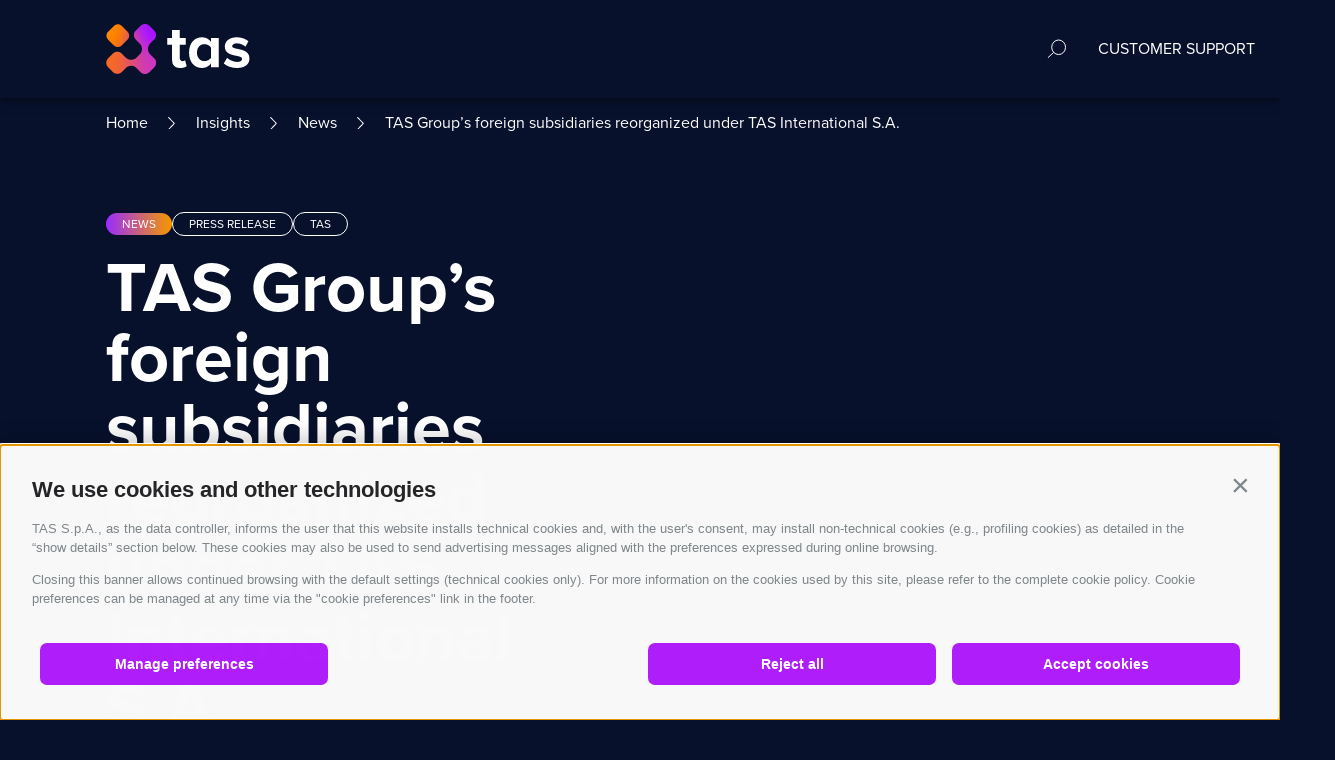

--- FILE ---
content_type: text/html; charset=UTF-8
request_url: https://www.tasgroup.eu/insight/news/tas-groups-foreign-subsidiaries-reorganized-under-tas-international-s-a/
body_size: 22785
content:
<!doctype html>
<html lang="en-GB">
  <head>
    <meta charset="utf-8">
    <meta name="viewport" content="width=device-width, initial-scale=1, shrink-to-fit=no">
    <title>TAS Group’s foreign subsidiaries reorganized under TAS International S.A. &#x2d; TAS</title>

<!-- The SEO Framework by Sybre Waaijer -->
<meta name="robots" content="max-snippet:-1,max-image-preview:large,max-video-preview:-1" />
<link rel="canonical" href="https://www.tasgroup.eu/insight/news/tas-groups-foreign-subsidiaries-reorganized-under-tas-international-s-a/" />
<meta name="description" content="Milan, Italy &ndash; 17 February 2020 &ndash; Today, TAS S.p.A. (&ldquo;TAS&rdquo;) carried out the transfer without capital increase into TAS International S.A." />
<meta property="og:type" content="article" />
<meta property="og:locale" content="en_GB" />
<meta property="og:site_name" content="TAS" />
<meta property="og:title" content="TAS Group’s foreign subsidiaries reorganized under TAS International S.A." />
<meta property="og:description" content="Milan, Italy &ndash; 17 February 2020 &ndash; Today, TAS S.p.A. (&ldquo;TAS&rdquo;) carried out the transfer without capital increase into TAS International S.A. (formerly TAS Helvetia S.A.) &ndash; a company governed by Swiss law&#8230;" />
<meta property="og:url" content="https://www.tasgroup.eu/insight/news/tas-groups-foreign-subsidiaries-reorganized-under-tas-international-s-a/" />
<meta property="og:image" content="https://www.tasgroup.eu/app/uploads/sites/2/2022/09/tas_foreign_subsidieries.png" />
<meta property="article:published_time" content="2020-02-17T00:00:00+00:00" />
<meta property="article:modified_time" content="2022-09-20T09:53:46+00:00" />
<meta name="twitter:card" content="summary_large_image" />
<meta name="twitter:title" content="TAS Group’s foreign subsidiaries reorganized under TAS International S.A." />
<meta name="twitter:description" content="Milan, Italy &ndash; 17 February 2020 &ndash; Today, TAS S.p.A. (&ldquo;TAS&rdquo;) carried out the transfer without capital increase into TAS International S.A. (formerly TAS Helvetia S.A.) &ndash; a company governed by Swiss law&#8230;" />
<meta name="twitter:image" content="https://www.tasgroup.eu/app/uploads/sites/2/2022/09/tas_foreign_subsidieries.png" />
<script type="application/ld+json">{"@context":"https://schema.org","@graph":[{"@type":"WebSite","@id":"https://www.tasgroup.eu/#/schema/WebSite","url":"https://www.tasgroup.eu/","name":"TAS","description":"Evolving Payments","inLanguage":"en-GB","potentialAction":{"@type":"SearchAction","target":{"@type":"EntryPoint","urlTemplate":"https://www.tasgroup.eu/search/{search_term_string}/"},"query-input":"required name=search_term_string"},"publisher":{"@type":"Organization","@id":"https://www.tasgroup.eu/#/schema/Organization","name":"TAS","url":"https://www.tasgroup.eu/","logo":"https://www.tasgroup.eu/app/uploads/sites/2/2022/08/cropped-logo-tas-academy-white-2-1.png"}},{"@type":"WebPage","@id":"https://www.tasgroup.eu/insight/news/tas-groups-foreign-subsidiaries-reorganized-under-tas-international-s-a/","url":"https://www.tasgroup.eu/insight/news/tas-groups-foreign-subsidiaries-reorganized-under-tas-international-s-a/","name":"TAS Group’s foreign subsidiaries reorganized under TAS International S.A. &#x2d; TAS","description":"Milan, Italy &ndash; 17 February 2020 &ndash; Today, TAS S.p.A. (&ldquo;TAS&rdquo;) carried out the transfer without capital increase into TAS International S.A.","inLanguage":"en-GB","isPartOf":{"@id":"https://www.tasgroup.eu/#/schema/WebSite"},"breadcrumb":{"@type":"BreadcrumbList","@id":"https://www.tasgroup.eu/#/schema/BreadcrumbList","itemListElement":[{"@type":"ListItem","position":1,"item":"https://www.tasgroup.eu/","name":"TAS"},{"@type":"ListItem","position":2,"item":"https://www.tasgroup.eu/insight/categories/news/","name":"Category: News"},{"@type":"ListItem","position":3,"name":"TAS Group’s foreign subsidiaries reorganized under TAS International S.A."}]},"potentialAction":{"@type":"ReadAction","target":"https://www.tasgroup.eu/insight/news/tas-groups-foreign-subsidiaries-reorganized-under-tas-international-s-a/"},"datePublished":"2020-02-17T00:00:00+00:00","dateModified":"2022-09-20T09:53:46+00:00","author":{"@type":"Person","@id":"https://www.tasgroup.eu/#/schema/Person/c6058b737552515b4d5508e487606d6f","name":"margherita.g"}}]}</script>
<!-- / The SEO Framework by Sybre Waaijer | 7.99ms meta | 0.09ms boot -->

<link rel='dns-prefetch' href='//js.hs-scripts.com' />
<script>
window._wpemojiSettings = {"baseUrl":"https:\/\/s.w.org\/images\/core\/emoji\/15.0.3\/72x72\/","ext":".png","svgUrl":"https:\/\/s.w.org\/images\/core\/emoji\/15.0.3\/svg\/","svgExt":".svg","source":{"concatemoji":"https:\/\/www.tasgroup.eu\/wp-includes\/js\/wp-emoji-release.min.js?ver=6.6.2"}};
/*! This file is auto-generated */
!function(i,n){var o,s,e;function c(e){try{var t={supportTests:e,timestamp:(new Date).valueOf()};sessionStorage.setItem(o,JSON.stringify(t))}catch(e){}}function p(e,t,n){e.clearRect(0,0,e.canvas.width,e.canvas.height),e.fillText(t,0,0);var t=new Uint32Array(e.getImageData(0,0,e.canvas.width,e.canvas.height).data),r=(e.clearRect(0,0,e.canvas.width,e.canvas.height),e.fillText(n,0,0),new Uint32Array(e.getImageData(0,0,e.canvas.width,e.canvas.height).data));return t.every(function(e,t){return e===r[t]})}function u(e,t,n){switch(t){case"flag":return n(e,"\ud83c\udff3\ufe0f\u200d\u26a7\ufe0f","\ud83c\udff3\ufe0f\u200b\u26a7\ufe0f")?!1:!n(e,"\ud83c\uddfa\ud83c\uddf3","\ud83c\uddfa\u200b\ud83c\uddf3")&&!n(e,"\ud83c\udff4\udb40\udc67\udb40\udc62\udb40\udc65\udb40\udc6e\udb40\udc67\udb40\udc7f","\ud83c\udff4\u200b\udb40\udc67\u200b\udb40\udc62\u200b\udb40\udc65\u200b\udb40\udc6e\u200b\udb40\udc67\u200b\udb40\udc7f");case"emoji":return!n(e,"\ud83d\udc26\u200d\u2b1b","\ud83d\udc26\u200b\u2b1b")}return!1}function f(e,t,n){var r="undefined"!=typeof WorkerGlobalScope&&self instanceof WorkerGlobalScope?new OffscreenCanvas(300,150):i.createElement("canvas"),a=r.getContext("2d",{willReadFrequently:!0}),o=(a.textBaseline="top",a.font="600 32px Arial",{});return e.forEach(function(e){o[e]=t(a,e,n)}),o}function t(e){var t=i.createElement("script");t.src=e,t.defer=!0,i.head.appendChild(t)}"undefined"!=typeof Promise&&(o="wpEmojiSettingsSupports",s=["flag","emoji"],n.supports={everything:!0,everythingExceptFlag:!0},e=new Promise(function(e){i.addEventListener("DOMContentLoaded",e,{once:!0})}),new Promise(function(t){var n=function(){try{var e=JSON.parse(sessionStorage.getItem(o));if("object"==typeof e&&"number"==typeof e.timestamp&&(new Date).valueOf()<e.timestamp+604800&&"object"==typeof e.supportTests)return e.supportTests}catch(e){}return null}();if(!n){if("undefined"!=typeof Worker&&"undefined"!=typeof OffscreenCanvas&&"undefined"!=typeof URL&&URL.createObjectURL&&"undefined"!=typeof Blob)try{var e="postMessage("+f.toString()+"("+[JSON.stringify(s),u.toString(),p.toString()].join(",")+"));",r=new Blob([e],{type:"text/javascript"}),a=new Worker(URL.createObjectURL(r),{name:"wpTestEmojiSupports"});return void(a.onmessage=function(e){c(n=e.data),a.terminate(),t(n)})}catch(e){}c(n=f(s,u,p))}t(n)}).then(function(e){for(var t in e)n.supports[t]=e[t],n.supports.everything=n.supports.everything&&n.supports[t],"flag"!==t&&(n.supports.everythingExceptFlag=n.supports.everythingExceptFlag&&n.supports[t]);n.supports.everythingExceptFlag=n.supports.everythingExceptFlag&&!n.supports.flag,n.DOMReady=!1,n.readyCallback=function(){n.DOMReady=!0}}).then(function(){return e}).then(function(){var e;n.supports.everything||(n.readyCallback(),(e=n.source||{}).concatemoji?t(e.concatemoji):e.wpemoji&&e.twemoji&&(t(e.twemoji),t(e.wpemoji)))}))}((window,document),window._wpemojiSettings);
</script>
<style id='wp-emoji-styles-inline-css'>

	img.wp-smiley, img.emoji {
		display: inline !important;
		border: none !important;
		box-shadow: none !important;
		height: 1em !important;
		width: 1em !important;
		margin: 0 0.07em !important;
		vertical-align: -0.1em !important;
		background: none !important;
		padding: 0 !important;
	}
</style>
<link rel='stylesheet' id='wp-block-library-css' href='https://www.tasgroup.eu/wp-includes/css/dist/block-library/style.min.css?ver=6.6.2' media='all' />
<style id='classic-theme-styles-inline-css'>
/*! This file is auto-generated */
.wp-block-button__link{color:#fff;background-color:#32373c;border-radius:9999px;box-shadow:none;text-decoration:none;padding:calc(.667em + 2px) calc(1.333em + 2px);font-size:1.125em}.wp-block-file__button{background:#32373c;color:#fff;text-decoration:none}
</style>
<style id='global-styles-inline-css'>
:root{--wp--preset--aspect-ratio--square: 1;--wp--preset--aspect-ratio--4-3: 4/3;--wp--preset--aspect-ratio--3-4: 3/4;--wp--preset--aspect-ratio--3-2: 3/2;--wp--preset--aspect-ratio--2-3: 2/3;--wp--preset--aspect-ratio--16-9: 16/9;--wp--preset--aspect-ratio--9-16: 9/16;--wp--preset--color--black: #000000;--wp--preset--color--cyan-bluish-gray: #abb8c3;--wp--preset--color--white: #ffffff;--wp--preset--color--pale-pink: #f78da7;--wp--preset--color--vivid-red: #cf2e2e;--wp--preset--color--luminous-vivid-orange: #ff6900;--wp--preset--color--luminous-vivid-amber: #fcb900;--wp--preset--color--light-green-cyan: #7bdcb5;--wp--preset--color--vivid-green-cyan: #00d084;--wp--preset--color--pale-cyan-blue: #8ed1fc;--wp--preset--color--vivid-cyan-blue: #0693e3;--wp--preset--color--vivid-purple: #9b51e0;--wp--preset--color--blue: #07112c;--wp--preset--color--transparent: #00000000;--wp--preset--color--violet-to-orange: linear-gradient(270deg, rgb(243,150,0) 1.73%, rgb(160,50,243) 96.01%);--wp--preset--gradient--vivid-cyan-blue-to-vivid-purple: linear-gradient(135deg,rgba(6,147,227,1) 0%,rgb(155,81,224) 100%);--wp--preset--gradient--light-green-cyan-to-vivid-green-cyan: linear-gradient(135deg,rgb(122,220,180) 0%,rgb(0,208,130) 100%);--wp--preset--gradient--luminous-vivid-amber-to-luminous-vivid-orange: linear-gradient(135deg,rgba(252,185,0,1) 0%,rgba(255,105,0,1) 100%);--wp--preset--gradient--luminous-vivid-orange-to-vivid-red: linear-gradient(135deg,rgba(255,105,0,1) 0%,rgb(207,46,46) 100%);--wp--preset--gradient--very-light-gray-to-cyan-bluish-gray: linear-gradient(135deg,rgb(238,238,238) 0%,rgb(169,184,195) 100%);--wp--preset--gradient--cool-to-warm-spectrum: linear-gradient(135deg,rgb(74,234,220) 0%,rgb(151,120,209) 20%,rgb(207,42,186) 40%,rgb(238,44,130) 60%,rgb(251,105,98) 80%,rgb(254,248,76) 100%);--wp--preset--gradient--blush-light-purple: linear-gradient(135deg,rgb(255,206,236) 0%,rgb(152,150,240) 100%);--wp--preset--gradient--blush-bordeaux: linear-gradient(135deg,rgb(254,205,165) 0%,rgb(254,45,45) 50%,rgb(107,0,62) 100%);--wp--preset--gradient--luminous-dusk: linear-gradient(135deg,rgb(255,203,112) 0%,rgb(199,81,192) 50%,rgb(65,88,208) 100%);--wp--preset--gradient--pale-ocean: linear-gradient(135deg,rgb(255,245,203) 0%,rgb(182,227,212) 50%,rgb(51,167,181) 100%);--wp--preset--gradient--electric-grass: linear-gradient(135deg,rgb(202,248,128) 0%,rgb(113,206,126) 100%);--wp--preset--gradient--midnight: linear-gradient(135deg,rgb(2,3,129) 0%,rgb(40,116,252) 100%);--wp--preset--gradient--violet-to-orange: linear-gradient(270deg, rgb(243,150,0) 1.73%, rgb(160,50,243) 96.01%);--wp--preset--font-size--small: 13px;--wp--preset--font-size--medium: 20px;--wp--preset--font-size--large: 36px;--wp--preset--font-size--x-large: 42px;--wp--preset--spacing--20: 0.44rem;--wp--preset--spacing--30: 0.67rem;--wp--preset--spacing--40: 1rem;--wp--preset--spacing--50: 1.5rem;--wp--preset--spacing--60: 2.25rem;--wp--preset--spacing--70: 3.38rem;--wp--preset--spacing--80: 5.06rem;--wp--preset--shadow--natural: 6px 6px 9px rgba(0, 0, 0, 0.2);--wp--preset--shadow--deep: 12px 12px 50px rgba(0, 0, 0, 0.4);--wp--preset--shadow--sharp: 6px 6px 0px rgba(0, 0, 0, 0.2);--wp--preset--shadow--outlined: 6px 6px 0px -3px rgba(255, 255, 255, 1), 6px 6px rgba(0, 0, 0, 1);--wp--preset--shadow--crisp: 6px 6px 0px rgba(0, 0, 0, 1);}:where(.is-layout-flex){gap: 0.5em;}:where(.is-layout-grid){gap: 0.5em;}body .is-layout-flex{display: flex;}.is-layout-flex{flex-wrap: wrap;align-items: center;}.is-layout-flex > :is(*, div){margin: 0;}body .is-layout-grid{display: grid;}.is-layout-grid > :is(*, div){margin: 0;}:where(.wp-block-columns.is-layout-flex){gap: 2em;}:where(.wp-block-columns.is-layout-grid){gap: 2em;}:where(.wp-block-post-template.is-layout-flex){gap: 1.25em;}:where(.wp-block-post-template.is-layout-grid){gap: 1.25em;}.has-black-color{color: var(--wp--preset--color--black) !important;}.has-cyan-bluish-gray-color{color: var(--wp--preset--color--cyan-bluish-gray) !important;}.has-white-color{color: var(--wp--preset--color--white) !important;}.has-pale-pink-color{color: var(--wp--preset--color--pale-pink) !important;}.has-vivid-red-color{color: var(--wp--preset--color--vivid-red) !important;}.has-luminous-vivid-orange-color{color: var(--wp--preset--color--luminous-vivid-orange) !important;}.has-luminous-vivid-amber-color{color: var(--wp--preset--color--luminous-vivid-amber) !important;}.has-light-green-cyan-color{color: var(--wp--preset--color--light-green-cyan) !important;}.has-vivid-green-cyan-color{color: var(--wp--preset--color--vivid-green-cyan) !important;}.has-pale-cyan-blue-color{color: var(--wp--preset--color--pale-cyan-blue) !important;}.has-vivid-cyan-blue-color{color: var(--wp--preset--color--vivid-cyan-blue) !important;}.has-vivid-purple-color{color: var(--wp--preset--color--vivid-purple) !important;}.has-black-background-color{background-color: var(--wp--preset--color--black) !important;}.has-cyan-bluish-gray-background-color{background-color: var(--wp--preset--color--cyan-bluish-gray) !important;}.has-white-background-color{background-color: var(--wp--preset--color--white) !important;}.has-pale-pink-background-color{background-color: var(--wp--preset--color--pale-pink) !important;}.has-vivid-red-background-color{background-color: var(--wp--preset--color--vivid-red) !important;}.has-luminous-vivid-orange-background-color{background-color: var(--wp--preset--color--luminous-vivid-orange) !important;}.has-luminous-vivid-amber-background-color{background-color: var(--wp--preset--color--luminous-vivid-amber) !important;}.has-light-green-cyan-background-color{background-color: var(--wp--preset--color--light-green-cyan) !important;}.has-vivid-green-cyan-background-color{background-color: var(--wp--preset--color--vivid-green-cyan) !important;}.has-pale-cyan-blue-background-color{background-color: var(--wp--preset--color--pale-cyan-blue) !important;}.has-vivid-cyan-blue-background-color{background-color: var(--wp--preset--color--vivid-cyan-blue) !important;}.has-vivid-purple-background-color{background-color: var(--wp--preset--color--vivid-purple) !important;}.has-black-border-color{border-color: var(--wp--preset--color--black) !important;}.has-cyan-bluish-gray-border-color{border-color: var(--wp--preset--color--cyan-bluish-gray) !important;}.has-white-border-color{border-color: var(--wp--preset--color--white) !important;}.has-pale-pink-border-color{border-color: var(--wp--preset--color--pale-pink) !important;}.has-vivid-red-border-color{border-color: var(--wp--preset--color--vivid-red) !important;}.has-luminous-vivid-orange-border-color{border-color: var(--wp--preset--color--luminous-vivid-orange) !important;}.has-luminous-vivid-amber-border-color{border-color: var(--wp--preset--color--luminous-vivid-amber) !important;}.has-light-green-cyan-border-color{border-color: var(--wp--preset--color--light-green-cyan) !important;}.has-vivid-green-cyan-border-color{border-color: var(--wp--preset--color--vivid-green-cyan) !important;}.has-pale-cyan-blue-border-color{border-color: var(--wp--preset--color--pale-cyan-blue) !important;}.has-vivid-cyan-blue-border-color{border-color: var(--wp--preset--color--vivid-cyan-blue) !important;}.has-vivid-purple-border-color{border-color: var(--wp--preset--color--vivid-purple) !important;}.has-vivid-cyan-blue-to-vivid-purple-gradient-background{background: var(--wp--preset--gradient--vivid-cyan-blue-to-vivid-purple) !important;}.has-light-green-cyan-to-vivid-green-cyan-gradient-background{background: var(--wp--preset--gradient--light-green-cyan-to-vivid-green-cyan) !important;}.has-luminous-vivid-amber-to-luminous-vivid-orange-gradient-background{background: var(--wp--preset--gradient--luminous-vivid-amber-to-luminous-vivid-orange) !important;}.has-luminous-vivid-orange-to-vivid-red-gradient-background{background: var(--wp--preset--gradient--luminous-vivid-orange-to-vivid-red) !important;}.has-very-light-gray-to-cyan-bluish-gray-gradient-background{background: var(--wp--preset--gradient--very-light-gray-to-cyan-bluish-gray) !important;}.has-cool-to-warm-spectrum-gradient-background{background: var(--wp--preset--gradient--cool-to-warm-spectrum) !important;}.has-blush-light-purple-gradient-background{background: var(--wp--preset--gradient--blush-light-purple) !important;}.has-blush-bordeaux-gradient-background{background: var(--wp--preset--gradient--blush-bordeaux) !important;}.has-luminous-dusk-gradient-background{background: var(--wp--preset--gradient--luminous-dusk) !important;}.has-pale-ocean-gradient-background{background: var(--wp--preset--gradient--pale-ocean) !important;}.has-electric-grass-gradient-background{background: var(--wp--preset--gradient--electric-grass) !important;}.has-midnight-gradient-background{background: var(--wp--preset--gradient--midnight) !important;}.has-small-font-size{font-size: var(--wp--preset--font-size--small) !important;}.has-medium-font-size{font-size: var(--wp--preset--font-size--medium) !important;}.has-large-font-size{font-size: var(--wp--preset--font-size--large) !important;}.has-x-large-font-size{font-size: var(--wp--preset--font-size--x-large) !important;}
:where(.wp-block-post-template.is-layout-flex){gap: 1.25em;}:where(.wp-block-post-template.is-layout-grid){gap: 1.25em;}
:where(.wp-block-columns.is-layout-flex){gap: 2em;}:where(.wp-block-columns.is-layout-grid){gap: 2em;}
:root :where(.wp-block-pullquote){font-size: 1.5em;line-height: 1.6;}
</style>
<link rel='stylesheet' id='wpsl-styles-css' href='https://www.tasgroup.eu/app/plugins/wp-store-locator/css/styles.min.css?ver=2.2.241' media='all' />
<link rel='stylesheet' id='login-with-google-css' href='https://www.tasgroup.eu/app/plugins/login-with-google/assets/build/css/login.css?ver=1664367900' media='all' />
<style id='kadence-blocks-global-variables-inline-css'>
:root {--global-kb-font-size-sm:clamp(0.8rem, 0.73rem + 0.217vw, 0.9rem);--global-kb-font-size-md:clamp(1.1rem, 0.995rem + 0.326vw, 1.25rem);--global-kb-font-size-lg:clamp(1.75rem, 1.576rem + 0.543vw, 2rem);--global-kb-font-size-xl:clamp(2.25rem, 1.728rem + 1.63vw, 3rem);--global-kb-font-size-xxl:clamp(2.5rem, 1.456rem + 3.26vw, 4rem);--global-kb-font-size-xxxl:clamp(2.75rem, 0.489rem + 7.065vw, 6rem);}:root {--global-palette1: #3182CE;--global-palette2: #2B6CB0;--global-palette3: #1A202C;--global-palette4: #2D3748;--global-palette5: #4A5568;--global-palette6: #718096;--global-palette7: #EDF2F7;--global-palette8: #F7FAFC;--global-palette9: #ffffff;}
</style>
<link rel='stylesheet' id='sage/app.css-css' href='https://www.tasgroup.eu/app/themes/sage/public/styles/app.css?id=69598a25125794473aa4' media='all' />
<link rel='stylesheet' id='wpc-filter-everything-css' href='https://www.tasgroup.eu/app/plugins/filter-everything-pro/assets/css/filter-everything.min.css?ver=1.6.5' media='all' />
<link rel='stylesheet' id='wpc-filter-everything-custom-css' href='https://www.tasgroup.eu/app/uploads/cache/filter-everything/2d7263ee919ff895762c0ff4f8d9eb3f.css?ver=6.6.2' media='all' />
<script src="https://www.tasgroup.eu/wp-includes/js/jquery/jquery.min.js?ver=3.7.1" id="jquery-core-js"></script>
<script src="https://www.tasgroup.eu/wp-includes/js/jquery/jquery-migrate.min.js?ver=3.4.1" id="jquery-migrate-js"></script>
<script src="https://www.tasgroup.eu/app/plugins/filter-everything-pro/assets/js/select2/select2.min.js?ver=4.1.0" id="select2-js"></script>
<link rel="https://api.w.org/" href="https://www.tasgroup.eu/wp-json/" /><link rel="alternate" title="JSON" type="application/json" href="https://www.tasgroup.eu/wp-json/wp/v2/posts/7305" /><link rel="EditURI" type="application/rsd+xml" title="RSD" href="https://www.tasgroup.eu/xmlrpc.php?rsd" />
<link rel="alternate" title="oEmbed (JSON)" type="application/json+oembed" href="https://www.tasgroup.eu/wp-json/oembed/1.0/embed?url=https%3A%2F%2Fwww.tasgroup.eu%2Finsight%2Fnews%2Ftas-groups-foreign-subsidiaries-reorganized-under-tas-international-s-a%2F" />
<link rel="alternate" title="oEmbed (XML)" type="text/xml+oembed" href="https://www.tasgroup.eu/wp-json/oembed/1.0/embed?url=https%3A%2F%2Fwww.tasgroup.eu%2Finsight%2Fnews%2Ftas-groups-foreign-subsidiaries-reorganized-under-tas-international-s-a%2F&#038;format=xml" />
<!-- HFCM by 99 Robots - Snippet # 1: Matomo Eng -->
<!-- Matomo -->
<script data-managed="as-oil" data-type="text/javascript" data-purposes="1,6,9" data-custom-vendor="c7" type="as-oil" >
const userAgent = window.navigator.userAgent.toLowerCase();
const isUbuntu = userAgent.includes("ubuntu");
// Verifica la risoluzione dello schermo dell'utente
    const screenWidth = screen.width;
    const screenHeight = screen.height;
    const is800x600 = screenWidth === 800 && screenHeight === 600;
    
if ( !isUbuntu && !is800x600 ) {
	
  var _paq = window._paq = window._paq || [];
  /* tracker methods like "setCustomDimension" should be called before "trackPageView" */
  _paq.push(['trackPageView']);
  _paq.push(['enableLinkTracking']);
  (function() {
    var u="https://tasgroup.matomo.cloud/";
    _paq.push(['setTrackerUrl', u+'matomo.php']);
    _paq.push(['setSiteId', '1']);
    var d=document, g=d.createElement('script'), s=d.getElementsByTagName('script')[0];
    g.async=true; g.src='//cdn.matomo.cloud/tasgroup.matomo.cloud/matomo.js'; s.parentNode.insertBefore(g,s);
  })();
	
}
	else{
		
		let url = 'https://tasgroup.requestcatcher.com/test';
		let data = 'BOT ENG!';
		let options = {
			method: 'POST',
			body: data,
			headers: {
				'Content-Type': 'application/x-www-form-urlencoded',
			},
		};

		fetch(url, options)
			.then(response => response.text())
			.then(data => console.log(data))
			.catch(error => console.error('Errore:', error));

		
	}
</script>
<!-- End Matomo Code -->
<!-- /end HFCM by 99 Robots -->
<!-- HFCM by 99 Robots - Snippet # 4: Schema markup - Organization -->
<script type="application/ld+json">
{
  "@context": "https://schema.org",
  "@type": "Organization",
  "name": "TAS group",
  "url": "https://www.tasgroup.eu/",
  "logo": "https://www.tasgroup.eu/app/uploads/sites/2/2022/09/cropped-tas-rebranding-pr-logo.jpg",
  "sameAs": [
    "https://www.linkedin.com/company/tasgroup/",
    "https://www.youtube.com/user/TASgroup1",
    "https://twitter.com/tas_group"
  ]
}
</script>
<!-- /end HFCM by 99 Robots -->
<!-- HFCM by 99 Robots - Snippet # 6: Plausible -->
<script defer data-domain="tasgroup.eu" src="https://plausible.io/js/script.js"></script>
<!-- /end HFCM by 99 Robots -->
<!-- HFCM by 99 Robots - Snippet # 7: Avacy Banner -->
<script id='oil-configuration' type='application/configuration' data-remote-config='https://tas-spa.avacy-cdn.com/config/tas-spa/90f75c74-2442-47ee-8b13-437d0fb36f10/banner.json'>
{
    "languages": {
        "it": {
            "localeId": "it",
            "version": 1,
            "texts": {
                "label_cpc_illustrations_title": "Esempi",
                "label_cpc_category_vendor_count": "Usato da",
                "label_cpc_category_count_subject": "fornitori"
            }
        },
        "en": {
            "localeId": "en",
            "version": 1,
            "texts": {
                "label_cpc_illustrations_title": "Examples",
                "label_cpc_category_vendor_count": "Used by",
                "label_cpc_category_count_subject": "vendors"
            }
        }
    }
}
</script>
<script src='https://tas-spa.avacy-cdn.com/current/dist/oil.min.js'></script>
<script src='https://tas-spa.avacy-cdn.com/current/dist/oilstub.min.js'></script>

<script>
	document.addEventListener('DOMContentLoaded', () => {
	const footerNavigation = document.querySelector('.Navigation.Navigation--Footer .Navigation__List');
	if (footerNavigation) {
		// create a new anchor element
		const cookiePrefBtn = document.createElement('li');
		cookiePrefBtn.classList.add('Navigation__Item');

		// add inner HTML
		cookiePrefBtn.innerHTML = '<span class="Link Navigation__Link" style="cursor: pointer;"><span class="Link__Content">Cookie Preferences</span></span>';

		// Get the desired position (n) where you want to insert the element
		const n = 2; // Example: Insert at position 2 (3rd element, since index is 0-based)

		// Check if the position is valid (within the bounds of the child elements)
		if (n >= 0 && n < footerNavigation.children.length) {
			// Insert the new element at position n
			footerNavigation.insertBefore(cookiePrefBtn, footerNavigation.children[n]);
		} else {
			// If n is out of bounds, append the element to the end
			footerNavigation.appendChild(cookiePrefBtn);
		}

		// Add event listener to handle the click event
		cookiePrefBtn.addEventListener('click', e => {
			e.preventDefault();
			AVACY.showPreferenceCenter('absolute');
		});
	}
});


	/*
	document.addEventListener('DOMContentLoaded', () => {
			const footerNavigation = document.querySelector('.Navigation.Navigation--Footer .Navigation__List');
			if(footerNavigation) {
				// create a new anchor element and append it to the footer navigation
				const cookiePrefBtn = document.createElement('li');
				cookiePrefBtn.classList.add('Navigation__Item');

				// add inner html
				cookiePrefBtn.innerHTML = '<span class="Link Navigation__Link" style="cursor: pointer;"><span class="Link__Content">Cookie Preferences</span></span>';

				footerNavigation.appendChild(cookiePrefBtn);

				cookiePrefBtn.addEventListener('click', e => {
					e.preventDefault();
					AVACY.showPreferenceCenter('absolute');
				})
			}
	})*/
</script>
<!-- /end HFCM by 99 Robots -->
			<!-- DO NOT COPY THIS SNIPPET! Start of Page Analytics Tracking for HubSpot WordPress plugin v11.1.66-->
			<script class="hsq-set-content-id" data-content-id="blog-post">
				var _hsq = _hsq || [];
				_hsq.push(["setContentType", "blog-post"]);
			</script>
			<!-- DO NOT COPY THIS SNIPPET! End of Page Analytics Tracking for HubSpot WordPress plugin -->
			<link rel="alternate" hreflang="x-default" href="https://www.tasgroup.eu/insight/news/tas-groups-foreign-subsidiaries-reorganized-under-tas-international-s-a/" title="EN" />
<link rel="icon" href="https://www.tasgroup.eu/app/uploads/sites/2/2022/08/cropped-logo-tas-academy-white-2-1-32x32.png" sizes="32x32" />
<link rel="icon" href="https://www.tasgroup.eu/app/uploads/sites/2/2022/08/cropped-logo-tas-academy-white-2-1-192x192.png" sizes="192x192" />
<link rel="apple-touch-icon" href="https://www.tasgroup.eu/app/uploads/sites/2/2022/08/cropped-logo-tas-academy-white-2-1-180x180.png" />
<meta name="msapplication-TileImage" content="https://www.tasgroup.eu/app/uploads/sites/2/2022/08/cropped-logo-tas-academy-white-2-1-270x270.png" />
		<style id="wp-custom-css">
			.Card--Archive .Card__Content {
	width: 100%;
}		</style>
		    <link rel="stylesheet" href="https://use.typekit.net/rof6euq.css">
  </head>

  <body class="post-template-default single single-post postid-7305 single-format-standard wp-embed-responsive tas-groups-foreign-subsidiaries-reorganized-under-tas-international-s-a wpc_show_open_close_button">
    <div class="webkit-gap"></div>
        
    <div id="app">
      <header class="Header Header--Sticky">
	<div class="Header__Box">
		<div class="Header__Wrapper block-section-wrapper">
			<a class="Logo Header__Logo" href="https://www.tasgroup.eu/">
            <img src="https://www.tasgroup.eu/app/uploads/sites/2/2022/09/tas-logo-1.svg" alt="TAS">
    </a>			<nav class="Navigation Navigation--Main js-main-navigation">
        <ul class="Navigation__List">
                                        <li class="Navigation__Item" data-panel-id="">
                  <a href="https://www.tasgroup.eu/global-payment-platform/"  data-type="standard" class="Link Navigation__Link" data-icon-position="right" target="" data-decoration="" >
              
      <span class="Link__Content">Platform</span>
      </a>
              </li>
                                        <li class="Navigation__Item" data-panel-id="solutions">
                  <a href="#"  data-type="icon" class="Link Navigation__Link" data-icon-position="right" target="" data-decoration="" >
          <span class="Link__Icon">
        <svg width="22" height="12" viewBox="0 0 22 12" fill="none" xmlns="http://www.w3.org/2000/svg">
  <defs>
    <linearGradient id="gradient" gradientUnits="userSpaceOnUse" fy="90%" >
        <stop  offset="0" style="stop-color: var(--clr-violet-400)"/>
        <stop  offset="1" style="stop-color: var(--clr-orange-400)"/>
        <animate attributeName="fy" from="0" to="1" dur="5s" repeatCount="indefinite" />
    </linearGradient>
  </defs>
  <path d="M21 1L11 11L1 0.999999" stroke="white" stroke-width="2" stroke-linecap="round" stroke-linejoin="round"/>
</svg>
      </span>
              
      <span class="Link__Content">Solutions</span>
      </a>
              </li>
                                        <li class="Navigation__Item" data-panel-id="industries">
                  <a href="https://www.tasgroup.eu/industries/"  data-type="icon" class="Link Navigation__Link" data-icon-position="right" target="" data-decoration="" >
          <span class="Link__Icon">
        <svg width="22" height="12" viewBox="0 0 22 12" fill="none" xmlns="http://www.w3.org/2000/svg">
  <defs>
    <linearGradient id="gradient" gradientUnits="userSpaceOnUse" fy="90%" >
        <stop  offset="0" style="stop-color: var(--clr-violet-400)"/>
        <stop  offset="1" style="stop-color: var(--clr-orange-400)"/>
        <animate attributeName="fy" from="0" to="1" dur="5s" repeatCount="indefinite" />
    </linearGradient>
  </defs>
  <path d="M21 1L11 11L1 0.999999" stroke="white" stroke-width="2" stroke-linecap="round" stroke-linejoin="round"/>
</svg>
      </span>
              
      <span class="Link__Content">Industries</span>
      </a>
              </li>
                                        <li class="Navigation__Item" data-panel-id="company">
                  <a href="#"  data-type="icon" class="Link Navigation__Link" data-icon-position="right" target="" data-decoration="" >
          <span class="Link__Icon">
        <svg width="22" height="12" viewBox="0 0 22 12" fill="none" xmlns="http://www.w3.org/2000/svg">
  <defs>
    <linearGradient id="gradient" gradientUnits="userSpaceOnUse" fy="90%" >
        <stop  offset="0" style="stop-color: var(--clr-violet-400)"/>
        <stop  offset="1" style="stop-color: var(--clr-orange-400)"/>
        <animate attributeName="fy" from="0" to="1" dur="5s" repeatCount="indefinite" />
    </linearGradient>
  </defs>
  <path d="M21 1L11 11L1 0.999999" stroke="white" stroke-width="2" stroke-linecap="round" stroke-linejoin="round"/>
</svg>
      </span>
              
      <span class="Link__Content">Company</span>
      </a>
              </li>
                                        <li class="Navigation__Item" data-panel-id="">
                  <a href="https://www.tasgroup.eu/insights/"  data-type="standard" class="Link Navigation__Link" data-icon-position="right" target="" data-decoration="" >
              
      <span class="Link__Content">Insights</span>
      </a>
              </li>
                                        <li class="Navigation__Item" data-panel-id="">
                  <a href="https://www.tasgroup.eu/careers/"  data-type="standard" class="Link Navigation__Link" data-icon-position="right" target="" data-decoration="" >
              
      <span class="Link__Content">Join us</span>
      </a>
              </li>
                                        <li class="Navigation__Item" data-panel-id="">
                  <a href="https://www.tasgroup.eu/contacts/"  data-type="standard" class="Link Navigation__Link" data-icon-position="right" target="" data-decoration="" >
              
      <span class="Link__Content">Contacts</span>
      </a>
              </li>
                    </ul>
    </nav>
			<div class="HeaderTools">
      <div class="Search">
  <a href="javascript:void(0)"  data-type="icon" class="Link Search__Icon js-search-trigger" data-icon-position="" target="" data-decoration="" >
          <span class="Link__Icon">
        <svg xmlns="http://www.w3.org/2000/svg" width="15" height="15" fill="none" viewBox="0 0 20 19">
  <defs>
    <linearGradient id="gradient" gradientUnits="userSpaceOnUse" fy="90%" >
        <stop  offset="0" style="stop-color: var(--clr-violet-400)"/>
        <stop  offset="1" style="stop-color: var(--clr-orange-400)"/>
        <animate attributeName="fy" from="0" to="1" dur="5s" repeatCount="indefinite" />
    </linearGradient>
  </defs>
  <circle cx="12.2273" cy="7.77273" r="7.27273" stroke="#fff"/>
  <path stroke="#fff" d="m1 18.1363 6.04545-5.1818"/>
</svg>
      </span>
          </a>
  <div class="SearchPanel js-search-panel">
  <div class="SearchPanel__Wrapper">
    <a href="javascript:void(0)"  data-type="icon" class="Link SearchPanel__Close js-search-panel-close" data-icon-position="" target="" data-decoration="" >
          <span class="Link__Icon">
        <svg width="15" height="15" viewBox="0 0 15 15" fill="none" xmlns="http://www.w3.org/2000/svg">
  <defs>
    <linearGradient id="gradient" gradientUnits="userSpaceOnUse" fy="90%" >
        <stop  offset="0" style="stop-color: var(--clr-violet-400)"/>
        <stop  offset="1" style="stop-color: var(--clr-orange-400)"/>
        <animate attributeName="fy" from="0" to="1" dur="5s" repeatCount="indefinite" />
    </linearGradient>
  </defs>
  <path d="M13.6573 0.242463L7.50078 6.39962L1.34428 0.242463C1.19621 0.106949 1.00157 0.0337953 0.800905 0.0382419C0.600241 0.0426885 0.40903 0.124393 0.267105 0.266334C0.125179 0.408274 0.0434833 0.599506 0.0390371 0.800191C0.034591 1.00088 0.107737 1.19554 0.243237 1.34363L6.39661 7.50078L0.241675 13.6564C0.16648 13.728 0.106369 13.814 0.0648763 13.9093C0.0233836 14.0045 0.00134614 14.1071 5.97664e-05 14.2109C-0.0012266 14.3148 0.0182641 14.4179 0.0573857 14.5141C0.0965073 14.6104 0.15447 14.6978 0.227868 14.7713C0.301266 14.8448 0.388616 14.9029 0.484786 14.9422C0.580955 14.9815 0.684002 15.0011 0.78787 15C0.891737 14.9988 0.994329 14.9769 1.08961 14.9356C1.1849 14.8942 1.27096 14.8342 1.34272 14.7591L7.50078 8.60351L13.6573 14.7607C13.8054 14.8962 14 14.9693 14.2007 14.9649C14.4013 14.9604 14.5925 14.8787 14.7345 14.7368C14.8764 14.5949 14.9581 14.4036 14.9625 14.2029C14.967 14.0022 14.8938 13.8076 14.7583 13.6595L8.60183 7.50234L14.7583 1.34363C14.8335 1.27196 14.8936 1.18598 14.9351 1.09074C14.9766 0.995506 14.9987 0.892935 14.9999 0.789058C15.0012 0.685182 14.9817 0.582096 14.9426 0.485861C14.9035 0.389625 14.8455 0.302183 14.7721 0.228673C14.6987 0.155164 14.6114 0.0970704 14.5152 0.0578083C14.419 0.0185461 14.316 -0.00109239 14.2121 4.68743e-05C14.1083 0.00118614 14.0057 0.0230804 13.9104 0.0644425C13.8151 0.105805 13.729 0.1658 13.6573 0.240902V0.242463Z" fill="white"/>
</svg>
      </span>
          </a>
    <div class="SearchForm ">
  <form role="search" method="get" class="SearchForm__Form search-form" autocomplete="off" action="https://www.tasgroup.eu/">
    <input
      class="SearchForm__Field"
      type="search"
      placeholder="Search.."
      value=""
      name="s"
    >
    <div class="SearchForm__Submit">      
      <input type="submit" value="">
    </div>
  </form>
</div>  </div>
</div></div>        <a href="https://support-new.tasgroup.it/"  data-type="standard" class="Link HeaderTools__Link" data-icon-position="" target="_blank" data-decoration="" >
              
      <span class="Link__Content">Customer Support</span>
      </a>
      
    <div class="LanguageSwitch js-language-switcher">
    <div class="LanguageSwitch__Current">
      <a href="#"  data-type="icon" class="Link " data-icon-position="right" target="" data-decoration="" >
          <span class="Link__Icon">
        <i class="fas fa-caret-down"></i>
      </span>
              
      <span class="Link__Content">EN</span>
      </a>
    </div>
    <ul class="LanguageSwitch__List">
                    
        <li class="LanguageSwitch__ListItem">
          <a href="#"  data-type="standard" class="Link " data-icon-position="" target="" data-decoration="" data-preferred-lang=it>
              
      <span class="Link__Content">IT</span>
      </a>
        </li>
          </ul>
  </div>
    <div class="Hamburger">
  <button class="hamburger js-hamburger hamburger--squeeze" type="button" id="js-hamburger">
    <span class="hamburger-box">
      <span class="hamburger-inner"></span>
    </span>
  </button>
</div></div>		</div>
	</div>
	<div class="BreadCrumbs block-section-wrapper ">
    <!-- Breadcrumb NavXT 7.3.1 -->
<span property="itemListElement" typeof="ListItem"><a property="item" typeof="WebPage" title="Go to TAS." href="https://www.tasgroup.eu" class="home" ><span property="name">Home</span></a><meta property="position" content="1"></span><span class="BreadCrumbs__Separator"></span><span property="itemListElement" typeof="ListItem"><a property="item" typeof="WebPage" title="Go to Insights." href="https://www.tasgroup.eu/insights/" class="post-root post post-post" ><span property="name">Insights</span></a><meta property="position" content="2"></span><span class="BreadCrumbs__Separator"></span><span property="itemListElement" typeof="ListItem"><span property="name" class="taxonomy category">News</span><meta property="url" content="https://www.tasgroup.eu/insight/categories/news/"><meta property="position" content="3"></span><span class="BreadCrumbs__Separator"></span><span property="itemListElement" typeof="ListItem"><span property="name" class="post post-post current-item">TAS Group’s foreign subsidiaries reorganized under TAS International S.A.</span><meta property="url" content="https://www.tasgroup.eu/insight/news/tas-groups-foreign-subsidiaries-reorganized-under-tas-international-s-a/"><meta property="position" content="4"></span>
  </div>
															<div class="NavigationPanel js-desktop-panel" data-mode="layer" data-panel-id="solutions">
	<a href="javascript:void(0)"  data-type="icon" class="Link NavigationPanel__Close js-desktop-panel-close" data-icon-position="" target="" data-decoration="" >
          <span class="Link__Icon">
        <svg width="15" height="15" viewBox="0 0 15 15" fill="none" xmlns="http://www.w3.org/2000/svg">
  <defs>
    <linearGradient id="gradient" gradientUnits="userSpaceOnUse" fy="90%" >
        <stop  offset="0" style="stop-color: var(--clr-violet-400)"/>
        <stop  offset="1" style="stop-color: var(--clr-orange-400)"/>
        <animate attributeName="fy" from="0" to="1" dur="5s" repeatCount="indefinite" />
    </linearGradient>
  </defs>
  <path d="M13.6573 0.242463L7.50078 6.39962L1.34428 0.242463C1.19621 0.106949 1.00157 0.0337953 0.800905 0.0382419C0.600241 0.0426885 0.40903 0.124393 0.267105 0.266334C0.125179 0.408274 0.0434833 0.599506 0.0390371 0.800191C0.034591 1.00088 0.107737 1.19554 0.243237 1.34363L6.39661 7.50078L0.241675 13.6564C0.16648 13.728 0.106369 13.814 0.0648763 13.9093C0.0233836 14.0045 0.00134614 14.1071 5.97664e-05 14.2109C-0.0012266 14.3148 0.0182641 14.4179 0.0573857 14.5141C0.0965073 14.6104 0.15447 14.6978 0.227868 14.7713C0.301266 14.8448 0.388616 14.9029 0.484786 14.9422C0.580955 14.9815 0.684002 15.0011 0.78787 15C0.891737 14.9988 0.994329 14.9769 1.08961 14.9356C1.1849 14.8942 1.27096 14.8342 1.34272 14.7591L7.50078 8.60351L13.6573 14.7607C13.8054 14.8962 14 14.9693 14.2007 14.9649C14.4013 14.9604 14.5925 14.8787 14.7345 14.7368C14.8764 14.5949 14.9581 14.4036 14.9625 14.2029C14.967 14.0022 14.8938 13.8076 14.7583 13.6595L8.60183 7.50234L14.7583 1.34363C14.8335 1.27196 14.8936 1.18598 14.9351 1.09074C14.9766 0.995506 14.9987 0.892935 14.9999 0.789058C15.0012 0.685182 14.9817 0.582096 14.9426 0.485861C14.9035 0.389625 14.8455 0.302183 14.7721 0.228673C14.6987 0.155164 14.6114 0.0970704 14.5152 0.0578083C14.419 0.0185461 14.316 -0.00109239 14.2121 4.68743e-05C14.1083 0.00118614 14.0057 0.0230804 13.9104 0.0644425C13.8151 0.105805 13.729 0.1658 13.6573 0.240902V0.242463Z" fill="white"/>
</svg>
      </span>
          </a>
	<div class="NavigationPanel__Content" data-layer-foreground>
					<div class="NavigationPanel__Title">Solutions</div>
				<div class="NavigationPanel__List">
			<div class="SubNavigation SubNavigation--Main SubNavigation--SideTab">
			<div class="SubNavigation__Tabber js-tabber">
			<div class="SubNavigation__TabList">
									<div class="SubNavigation__Tab js-navigation-tab" data-tab="digital-payments">
						<a href="#"  data-type="standard" class="Link SubNavigation__TabTitle is-active" data-icon-position="" target="" data-decoration="" >
              
      <span class="Link__Content">Digital Payments</span>
      </a>
					</div>
									<div class="SubNavigation__Tab js-navigation-tab" data-tab="9254">
						<a href="#"  data-type="standard" class="Link SubNavigation__TabTitle" data-icon-position="" target="" data-decoration="" >
              
      <span class="Link__Content">Capital Markets</span>
      </a>
					</div>
									<div class="SubNavigation__Tab js-navigation-tab" data-tab="real-time-liquidity">
						<a href="#"  data-type="standard" class="Link SubNavigation__TabTitle" data-icon-position="" target="" data-decoration="" >
              
      <span class="Link__Content">Real-time Liquidity</span>
      </a>
					</div>
									<div class="SubNavigation__Tab js-navigation-tab" data-tab="financial-networks">
						<a href="#"  data-type="standard" class="Link SubNavigation__TabTitle" data-icon-position="" target="" data-decoration="" >
              
      <span class="Link__Content">Financial Networks</span>
      </a>
					</div>
									<div class="SubNavigation__Tab js-navigation-tab" data-tab="psd2">
						<a href="#"  data-type="standard" class="Link SubNavigation__TabTitle" data-icon-position="" target="" data-decoration="" >
              
      <span class="Link__Content">PSD2</span>
      </a>
					</div>
							</div>
							<div class="SubNavigation__TabContent js-navigation-tab-content is-active" data-tab="digital-payments">
											<div class="PanelListItem">
    <a href="https://www.tasgroup.eu/solutions/digital-payments/issuing-processing/"  data-type="standard" class="Link PanelListItem__Name" data-icon-position="" target="" data-decoration="" >
              
      <span class="Link__Content">Issuing &amp; Processing</span>
      </a>
          <div class="PanelListItem__Description">APIs and microservices for agile card-based business cases.</div>
    </div>											<div class="PanelListItem">
    <a href="https://www.tasgroup.eu/solutions/digital-payments/omnichannel-payment-acceptance-platform/"  data-type="standard" class="Link PanelListItem__Name" data-icon-position="" target="" data-decoration="" >
              
      <span class="Link__Content">Omnichannel Payment Acceptance</span>
      </a>
          <div class="PanelListItem__Description">One platform governing multiple acceptance devices and alternative payments.</div>
    </div>											<div class="PanelListItem">
    <a href="https://www.tasgroup.eu/solutions/digital-payments/branch-transformation/"  data-type="standard" class="Link PanelListItem__Name" data-icon-position="" target="" data-decoration="" >
              
      <span class="Link__Content">Branch Transformation</span>
      </a>
          <div class="PanelListItem__Description">Self-service solutions for an increasingly phygital bank branch.</div>
    </div>											<div class="PanelListItem">
    <a href="https://www.tasgroup.eu/solutions/digital-payments/real-time-payments/"  data-type="standard" class="Link PanelListItem__Name" data-icon-position="" target="" data-decoration="" >
              
      <span class="Link__Content">Real-Time Payments</span>
      </a>
          <div class="PanelListItem__Description">Last mile connectivity and SaaS to win the instant payments challenges.</div>
    </div>											<div class="PanelListItem">
    <a href="https://www.tasgroup.eu/solutions/digital-payments/collaborative-platforms-interconnected-communities/"  data-type="standard" class="Link PanelListItem__Name" data-icon-position="" target="" data-decoration="" >
              
      <span class="Link__Content">Bills presentment & payment</span>
      </a>
          <div class="PanelListItem__Description">Collaborative and omnichannel platforms connecting Businesses, Banks, Public Admin and citizens.</div>
    </div>											<div class="PanelListItem">
    <a href="https://www.tasgroup.eu/solutions/digital-payments/fraud-management-system/"  data-type="standard" class="Link PanelListItem__Name" data-icon-position="" target="" data-decoration="" >
              
      <span class="Link__Content">Fraud Management</span>
      </a>
          <div class="PanelListItem__Description">Intelligent solutions to prevent fraud in payments.</div>
    </div>									</div>
							<div class="SubNavigation__TabContent js-navigation-tab-content " data-tab="9254">
											<div class="PanelListItem">
    <a href="https://www.tasgroup.eu/solutions/capital-markets/financial-back-office/"  data-type="standard" class="Link PanelListItem__Name" data-icon-position="" target="" data-decoration="" >
              
      <span class="Link__Content">Financial Back Office</span>
      </a>
          <div class="PanelListItem__Description">Modular solutions for the administration, custody, trading, and distribution of multi-asset financial instruments.</div>
    </div>											<div class="PanelListItem">
    <a href="https://www.tasgroup.eu/solutions/capital-markets/trading/"  data-type="standard" class="Link PanelListItem__Name" data-icon-position="" target="" data-decoration="" >
              
      <span class="Link__Content">Trading</span>
      </a>
          <div class="PanelListItem__Description">An all-in-one suite for multi-asset trading, algorithmic execution, best execution, deal capture, order and execution management.</div>
    </div>											<div class="PanelListItem">
    <a href="https://www.tasgroup.eu/solutions/capital-markets/market-compliance/"  data-type="standard" class="Link PanelListItem__Name" data-icon-position="" target="" data-decoration="" >
              
      <span class="Link__Content">Market Compliance</span>
      </a>
          <div class="PanelListItem__Description">Automation and centralized control of regulatory requirements: reporting, market abuse, and insider list management.</div>
    </div>											<div class="PanelListItem">
    <a href="https://www.tasgroup.eu/solutions/capital-markets/professional-services/"  data-type="standard" class="Link PanelListItem__Name" data-icon-position="" target="" data-decoration="" >
              
      <span class="Link__Content">Professional Services</span>
      </a>
          <div class="PanelListItem__Description">Specialized Application Maintenance in the finance sector, serving leading Italian banking institutions.</div>
    </div>									</div>
							<div class="SubNavigation__TabContent js-navigation-tab-content " data-tab="real-time-liquidity">
											<div class="PanelListItem">
    <a href="https://www.tasgroup.eu/solutions/real-time-liquidity/real-time-liquidity-management-solutions/"  data-type="standard" class="Link PanelListItem__Name" data-icon-position="" target="" data-decoration="" >
              
      <span class="Link__Content">Digital Treasury</span>
      </a>
          <div class="PanelListItem__Description">Integrated view of cash, collateral and securities unlocking digital transformation in banking treasury.</div>
    </div>									</div>
							<div class="SubNavigation__TabContent js-navigation-tab-content " data-tab="financial-networks">
											<div class="PanelListItem">
    <a href="https://www.tasgroup.eu/solutions/financial-networks-connectivity/gateways-to-payment-schemes-and-communities/"  data-type="standard" class="Link PanelListItem__Name" data-icon-position="" target="" data-decoration="" >
              
      <span class="Link__Content">Gateways to Payment schemes and communities</span>
      </a>
          <div class="PanelListItem__Description">Mastering multiple payment rails and the transition to the ISO20022 standard.</div>
    </div>									</div>
							<div class="SubNavigation__TabContent js-navigation-tab-content " data-tab="psd2">
											<div class="PanelListItem">
    <a href="https://www.tasgroup.eu/solutions/psd2/open-banking-and-psd2/"  data-type="standard" class="Link PanelListItem__Name" data-icon-position="" target="" data-decoration="" >
              
      <span class="Link__Content">Open Banking and Embedded Finance</span>
      </a>
          <div class="PanelListItem__Description">Composable technology enabling next-gen financial experiences.</div>
    </div>									</div>
			
		</div>
	</div>
		</div>
	</div>
</div>
												<div class="NavigationPanel js-desktop-panel" data-mode="layer" data-panel-id="industries">
	<a href="javascript:void(0)"  data-type="icon" class="Link NavigationPanel__Close js-desktop-panel-close" data-icon-position="" target="" data-decoration="" >
          <span class="Link__Icon">
        <svg width="15" height="15" viewBox="0 0 15 15" fill="none" xmlns="http://www.w3.org/2000/svg">
  <defs>
    <linearGradient id="gradient" gradientUnits="userSpaceOnUse" fy="90%" >
        <stop  offset="0" style="stop-color: var(--clr-violet-400)"/>
        <stop  offset="1" style="stop-color: var(--clr-orange-400)"/>
        <animate attributeName="fy" from="0" to="1" dur="5s" repeatCount="indefinite" />
    </linearGradient>
  </defs>
  <path d="M13.6573 0.242463L7.50078 6.39962L1.34428 0.242463C1.19621 0.106949 1.00157 0.0337953 0.800905 0.0382419C0.600241 0.0426885 0.40903 0.124393 0.267105 0.266334C0.125179 0.408274 0.0434833 0.599506 0.0390371 0.800191C0.034591 1.00088 0.107737 1.19554 0.243237 1.34363L6.39661 7.50078L0.241675 13.6564C0.16648 13.728 0.106369 13.814 0.0648763 13.9093C0.0233836 14.0045 0.00134614 14.1071 5.97664e-05 14.2109C-0.0012266 14.3148 0.0182641 14.4179 0.0573857 14.5141C0.0965073 14.6104 0.15447 14.6978 0.227868 14.7713C0.301266 14.8448 0.388616 14.9029 0.484786 14.9422C0.580955 14.9815 0.684002 15.0011 0.78787 15C0.891737 14.9988 0.994329 14.9769 1.08961 14.9356C1.1849 14.8942 1.27096 14.8342 1.34272 14.7591L7.50078 8.60351L13.6573 14.7607C13.8054 14.8962 14 14.9693 14.2007 14.9649C14.4013 14.9604 14.5925 14.8787 14.7345 14.7368C14.8764 14.5949 14.9581 14.4036 14.9625 14.2029C14.967 14.0022 14.8938 13.8076 14.7583 13.6595L8.60183 7.50234L14.7583 1.34363C14.8335 1.27196 14.8936 1.18598 14.9351 1.09074C14.9766 0.995506 14.9987 0.892935 14.9999 0.789058C15.0012 0.685182 14.9817 0.582096 14.9426 0.485861C14.9035 0.389625 14.8455 0.302183 14.7721 0.228673C14.6987 0.155164 14.6114 0.0970704 14.5152 0.0578083C14.419 0.0185461 14.316 -0.00109239 14.2121 4.68743e-05C14.1083 0.00118614 14.0057 0.0230804 13.9104 0.0644425C13.8151 0.105805 13.729 0.1658 13.6573 0.240902V0.242463Z" fill="white"/>
</svg>
      </span>
          </a>
	<div class="NavigationPanel__Content" data-layer-foreground>
					<div class="NavigationPanel__Title">Industries</div>
				<div class="NavigationPanel__List">
			<div class="SubNavigation SubNavigation--Main ">
			<div class="SubNavigation__Wrapper">
							<div class="SubNavigation__Column ">
					<a href="#"  data-type="standard" class="Link SubNavigation__ColumnTitle" data-icon-position="" target="" data-decoration="" >
              
      <span class="Link__Content">Banking</span>
      </a>
											<ul class="SubNavigation__ColumnList">
															<div class="PanelListItem">
    <a href="https://www.tasgroup.eu/industries/banking/embedded-finance-and-banking-as-a-service/"  data-type="standard" class="Link PanelListItem__Name" data-icon-position="" target="" data-decoration="" >
              
      <span class="Link__Content">Retail, Commercial and Investment Banks</span>
      </a>
          <div class="PanelListItem__Description">Enabling Banks to compete in an increasingly open market according to the BaaS paradigm.</div>
    </div>													</ul>
									</div>
							<div class="SubNavigation__Column ">
					<a href="#"  data-type="standard" class="Link SubNavigation__ColumnTitle" data-icon-position="" target="" data-decoration="" >
              
      <span class="Link__Content">Fintech</span>
      </a>
											<ul class="SubNavigation__ColumnList">
															<div class="PanelListItem">
    <a href="https://www.tasgroup.eu/industries/fintech/financial-services-for-fintech/"  data-type="standard" class="Link PanelListItem__Name" data-icon-position="" target="" data-decoration="" >
              
      <span class="Link__Content">PSPs and Financial Technology Providers</span>
      </a>
          <div class="PanelListItem__Description">A rich and agile offer to facilitate coopetition between Banks and Fintechs.</div>
    </div>													</ul>
									</div>
							<div class="SubNavigation__Column ">
					<a href="#"  data-type="standard" class="Link SubNavigation__ColumnTitle" data-icon-position="" target="" data-decoration="" >
              
      <span class="Link__Content">Corporate</span>
      </a>
											<ul class="SubNavigation__ColumnList">
															<div class="PanelListItem">
    <a href="https://www.tasgroup.eu/industries/corporate/new-financial-opportunities-for-corporates/"  data-type="standard" class="Link PanelListItem__Name" data-icon-position="" target="" data-decoration="" >
              
      <span class="Link__Content">Non-banking Businesses</span>
      </a>
          <div class="PanelListItem__Description">State-of-the-art solutions to unlock the full PSD2 potential.</div>
    </div>													</ul>
									</div>
					</div>
	</div>
		</div>
	</div>
</div>
												<div class="NavigationPanel js-desktop-panel" data-mode="layer" data-panel-id="company">
	<a href="javascript:void(0)"  data-type="icon" class="Link NavigationPanel__Close js-desktop-panel-close" data-icon-position="" target="" data-decoration="" >
          <span class="Link__Icon">
        <svg width="15" height="15" viewBox="0 0 15 15" fill="none" xmlns="http://www.w3.org/2000/svg">
  <defs>
    <linearGradient id="gradient" gradientUnits="userSpaceOnUse" fy="90%" >
        <stop  offset="0" style="stop-color: var(--clr-violet-400)"/>
        <stop  offset="1" style="stop-color: var(--clr-orange-400)"/>
        <animate attributeName="fy" from="0" to="1" dur="5s" repeatCount="indefinite" />
    </linearGradient>
  </defs>
  <path d="M13.6573 0.242463L7.50078 6.39962L1.34428 0.242463C1.19621 0.106949 1.00157 0.0337953 0.800905 0.0382419C0.600241 0.0426885 0.40903 0.124393 0.267105 0.266334C0.125179 0.408274 0.0434833 0.599506 0.0390371 0.800191C0.034591 1.00088 0.107737 1.19554 0.243237 1.34363L6.39661 7.50078L0.241675 13.6564C0.16648 13.728 0.106369 13.814 0.0648763 13.9093C0.0233836 14.0045 0.00134614 14.1071 5.97664e-05 14.2109C-0.0012266 14.3148 0.0182641 14.4179 0.0573857 14.5141C0.0965073 14.6104 0.15447 14.6978 0.227868 14.7713C0.301266 14.8448 0.388616 14.9029 0.484786 14.9422C0.580955 14.9815 0.684002 15.0011 0.78787 15C0.891737 14.9988 0.994329 14.9769 1.08961 14.9356C1.1849 14.8942 1.27096 14.8342 1.34272 14.7591L7.50078 8.60351L13.6573 14.7607C13.8054 14.8962 14 14.9693 14.2007 14.9649C14.4013 14.9604 14.5925 14.8787 14.7345 14.7368C14.8764 14.5949 14.9581 14.4036 14.9625 14.2029C14.967 14.0022 14.8938 13.8076 14.7583 13.6595L8.60183 7.50234L14.7583 1.34363C14.8335 1.27196 14.8936 1.18598 14.9351 1.09074C14.9766 0.995506 14.9987 0.892935 14.9999 0.789058C15.0012 0.685182 14.9817 0.582096 14.9426 0.485861C14.9035 0.389625 14.8455 0.302183 14.7721 0.228673C14.6987 0.155164 14.6114 0.0970704 14.5152 0.0578083C14.419 0.0185461 14.316 -0.00109239 14.2121 4.68743e-05C14.1083 0.00118614 14.0057 0.0230804 13.9104 0.0644425C13.8151 0.105805 13.729 0.1658 13.6573 0.240902V0.242463Z" fill="white"/>
</svg>
      </span>
          </a>
	<div class="NavigationPanel__Content" data-layer-foreground>
				<div class="NavigationPanel__List">
			<div class="SubNavigation SubNavigation--Main ">
			<div class="SubNavigation__Wrapper">
							<div class="SubNavigation__Column SubNavigation__Column--Single">
					<a href="#"  data-type="standard" class="Link SubNavigation__ColumnTitle" data-icon-position="" target="" data-decoration="" >
              
      <span class="Link__Content">Company</span>
      </a>
											<ul class="SubNavigation__ColumnList">
															<div class="PanelListItem">
    <a href="https://www.tasgroup.eu/company/about-us/"  data-type="standard" class="Link PanelListItem__Name" data-icon-position="" target="" data-decoration="" >
              
      <span class="Link__Content">About us</span>
      </a>
          <div class="PanelListItem__Description">Experts in enabling payments evolution.</div>
    </div>															<div class="PanelListItem">
    <a href="https://www.tasgroup.eu/company/social-responsibility/"  data-type="standard" class="Link PanelListItem__Name" data-icon-position="" target="" data-decoration="" >
              
      <span class="Link__Content">Social Responsibility</span>
      </a>
          <div class="PanelListItem__Description">We care about people and work for a more sustainable economy.</div>
    </div>															<div class="PanelListItem">
    <a href="https://www.tasgroup.eu/company/policy-and-certifications/"  data-type="standard" class="Link PanelListItem__Name" data-icon-position="" target="" data-decoration="" >
              
      <span class="Link__Content">Policy and Certifications</span>
      </a>
          <div class="PanelListItem__Description">Efficiency and security inspire our policies and practice.</div>
    </div>															<div class="PanelListItem">
    <a href="https://www.tasgroup.eu/company/associations-industry-initiatives/"  data-type="standard" class="Link PanelListItem__Name" data-icon-position="" target="" data-decoration="" >
              
      <span class="Link__Content">Partners</span>
      </a>
          <div class="PanelListItem__Description">Our collaborative approach to add value for joint customers.</div>
    </div>													</ul>
									</div>
					</div>
	</div>
		</div>
	</div>
</div>
																						<div class="MobilePanel" data-level="0">
    <div class="MobilePanel__Wrapper">
      <nav class="Navigation Navigation--Mobile js-main-mobile-navigation" data-level="0">
        <ul class="Navigation__List">
                      <li class="Navigation__Item Navigation__Item--ToolbarLink">
          <a href="https://support-new.tasgroup.it/" class="Button Button Button--DarkOutline" target="_blank">
    Customer Support
</a>        </li>
                                          <li class="Navigation__Item" data-has-children="0" data-level=0>
              <a href="https://www.tasgroup.eu/global-payment-platform/"  data-type="standard" class="Link Navigation__Link" data-icon-position="right" target="" data-decoration="" >
              
      <span class="Link__Content">Platform</span>
      </a>
                          </li>
                      <li class="Navigation__Item" data-has-children="1" data-level=0>
              <a href="#"  data-type="icon" class="Link Navigation__Link" data-icon-position="right" target="" data-decoration="" >
          <span class="Link__Icon">
        <svg width="22" height="12" viewBox="0 0 22 12" fill="none" xmlns="http://www.w3.org/2000/svg">
  <defs>
    <linearGradient id="gradient" gradientUnits="userSpaceOnUse" fy="90%" >
        <stop  offset="0" style="stop-color: var(--clr-violet-400)"/>
        <stop  offset="1" style="stop-color: var(--clr-orange-400)"/>
        <animate attributeName="fy" from="0" to="1" dur="5s" repeatCount="indefinite" />
    </linearGradient>
  </defs>
  <path d="M21 1L11 11L1 0.999999" stroke="white" stroke-width="2" stroke-linecap="round" stroke-linejoin="round"/>
</svg>
      </span>
              
      <span class="Link__Content">Solutions</span>
      </a>
                              <div class="MobilePanel" data-level="1">
    <div class="MobilePanel__Wrapper">
      <nav class="Navigation Navigation--Mobile " data-level="1">
        <ul class="Navigation__List">
                                <li class="Navigation__Item Navigation__Item--Back" data-back="0">
              <span data-type="icon" class="Link Navigation__Link Navigation__Link--Back js-back-link" data-icon-position="left" target="" data-decoration="">
          <span class="Link__Icon">
        <svg width="22" height="12" viewBox="0 0 22 12" fill="none" xmlns="http://www.w3.org/2000/svg">
  <defs>
    <linearGradient id="gradient" gradientUnits="userSpaceOnUse" fy="90%" >
        <stop  offset="0" style="stop-color: var(--clr-violet-400)"/>
        <stop  offset="1" style="stop-color: var(--clr-orange-400)"/>
        <animate attributeName="fy" from="0" to="1" dur="5s" repeatCount="indefinite" />
    </linearGradient>
  </defs>
  <path d="M21 1L11 11L1 0.999999" stroke="white" stroke-width="2" stroke-linecap="round" stroke-linejoin="round"/>
</svg>
      </span>
              
      <a href="#" class="Link__Content">Solutions</a>
      </span>
            </li>
                                <li class="Navigation__Item" data-has-children="1" data-level=1>
              <a href="#"  data-type="icon" class="Link Navigation__Link" data-icon-position="right" target="" data-decoration="" >
          <span class="Link__Icon">
        <svg width="22" height="12" viewBox="0 0 22 12" fill="none" xmlns="http://www.w3.org/2000/svg">
  <defs>
    <linearGradient id="gradient" gradientUnits="userSpaceOnUse" fy="90%" >
        <stop  offset="0" style="stop-color: var(--clr-violet-400)"/>
        <stop  offset="1" style="stop-color: var(--clr-orange-400)"/>
        <animate attributeName="fy" from="0" to="1" dur="5s" repeatCount="indefinite" />
    </linearGradient>
  </defs>
  <path d="M21 1L11 11L1 0.999999" stroke="white" stroke-width="2" stroke-linecap="round" stroke-linejoin="round"/>
</svg>
      </span>
              
      <span class="Link__Content">Digital Payments</span>
      </a>
                              <div class="MobilePanel" data-level="2">
    <div class="MobilePanel__Wrapper">
      <nav class="Navigation Navigation--Mobile " data-level="2">
        <ul class="Navigation__List">
                                <li class="Navigation__Item Navigation__Item--Back" data-back="1">
              <span data-type="icon" class="Link Navigation__Link Navigation__Link--Back js-back-link" data-icon-position="left" target="" data-decoration="">
          <span class="Link__Icon">
        <svg width="22" height="12" viewBox="0 0 22 12" fill="none" xmlns="http://www.w3.org/2000/svg">
  <defs>
    <linearGradient id="gradient" gradientUnits="userSpaceOnUse" fy="90%" >
        <stop  offset="0" style="stop-color: var(--clr-violet-400)"/>
        <stop  offset="1" style="stop-color: var(--clr-orange-400)"/>
        <animate attributeName="fy" from="0" to="1" dur="5s" repeatCount="indefinite" />
    </linearGradient>
  </defs>
  <path d="M21 1L11 11L1 0.999999" stroke="white" stroke-width="2" stroke-linecap="round" stroke-linejoin="round"/>
</svg>
      </span>
              
      <a href="#" class="Link__Content">Digital Payments</a>
      </span>
            </li>
                                <li class="Navigation__Item" data-has-children="0" data-level=2>
              <a href="https://www.tasgroup.eu/solutions/digital-payments/issuing-processing/"  data-type="standard" class="Link Navigation__Link" data-icon-position="right" target="" data-decoration="" >
              
      <span class="Link__Content">Issuing &amp; Processing</span>
      </a>
                          </li>
                      <li class="Navigation__Item" data-has-children="0" data-level=2>
              <a href="https://www.tasgroup.eu/solutions/digital-payments/omnichannel-payment-acceptance-platform/"  data-type="standard" class="Link Navigation__Link" data-icon-position="right" target="" data-decoration="" >
              
      <span class="Link__Content">Omnichannel Payment Acceptance</span>
      </a>
                          </li>
                      <li class="Navigation__Item" data-has-children="0" data-level=2>
              <a href="https://www.tasgroup.eu/solutions/digital-payments/branch-transformation/"  data-type="standard" class="Link Navigation__Link" data-icon-position="right" target="" data-decoration="" >
              
      <span class="Link__Content">Branch Transformation</span>
      </a>
                          </li>
                      <li class="Navigation__Item" data-has-children="0" data-level=2>
              <a href="https://www.tasgroup.eu/solutions/digital-payments/real-time-payments/"  data-type="standard" class="Link Navigation__Link" data-icon-position="right" target="" data-decoration="" >
              
      <span class="Link__Content">Real-Time Payments</span>
      </a>
                          </li>
                      <li class="Navigation__Item" data-has-children="0" data-level=2>
              <a href="https://www.tasgroup.eu/solutions/digital-payments/collaborative-platforms-interconnected-communities/"  data-type="standard" class="Link Navigation__Link" data-icon-position="right" target="" data-decoration="" >
              
      <span class="Link__Content">Bills presentment & payment</span>
      </a>
                          </li>
                      <li class="Navigation__Item" data-has-children="0" data-level=2>
              <a href="https://www.tasgroup.eu/solutions/digital-payments/fraud-management-system/"  data-type="standard" class="Link Navigation__Link" data-icon-position="right" target="" data-decoration="" >
              
      <span class="Link__Content">Fraud Management</span>
      </a>
                          </li>
                  </ul>
      </nav>
          </div>
  </div>
                          </li>
                      <li class="Navigation__Item" data-has-children="1" data-level=1>
              <a href="https://www.tasgroup.eu/solutions/capital-markets/"  data-type="icon" class="Link Navigation__Link" data-icon-position="right" target="" data-decoration="" >
          <span class="Link__Icon">
        <svg width="22" height="12" viewBox="0 0 22 12" fill="none" xmlns="http://www.w3.org/2000/svg">
  <defs>
    <linearGradient id="gradient" gradientUnits="userSpaceOnUse" fy="90%" >
        <stop  offset="0" style="stop-color: var(--clr-violet-400)"/>
        <stop  offset="1" style="stop-color: var(--clr-orange-400)"/>
        <animate attributeName="fy" from="0" to="1" dur="5s" repeatCount="indefinite" />
    </linearGradient>
  </defs>
  <path d="M21 1L11 11L1 0.999999" stroke="white" stroke-width="2" stroke-linecap="round" stroke-linejoin="round"/>
</svg>
      </span>
              
      <span class="Link__Content">Capital Markets</span>
      </a>
                              <div class="MobilePanel" data-level="2">
    <div class="MobilePanel__Wrapper">
      <nav class="Navigation Navigation--Mobile " data-level="2">
        <ul class="Navigation__List">
                                <li class="Navigation__Item Navigation__Item--Back" data-back="1">
              <span data-type="icon" class="Link Navigation__Link Navigation__Link--Back js-back-link" data-icon-position="left" target="" data-decoration="">
          <span class="Link__Icon">
        <svg width="22" height="12" viewBox="0 0 22 12" fill="none" xmlns="http://www.w3.org/2000/svg">
  <defs>
    <linearGradient id="gradient" gradientUnits="userSpaceOnUse" fy="90%" >
        <stop  offset="0" style="stop-color: var(--clr-violet-400)"/>
        <stop  offset="1" style="stop-color: var(--clr-orange-400)"/>
        <animate attributeName="fy" from="0" to="1" dur="5s" repeatCount="indefinite" />
    </linearGradient>
  </defs>
  <path d="M21 1L11 11L1 0.999999" stroke="white" stroke-width="2" stroke-linecap="round" stroke-linejoin="round"/>
</svg>
      </span>
              
      <a href="https://www.tasgroup.eu/solutions/capital-markets/" class="Link__Content">Capital Markets</a>
      </span>
            </li>
                                <li class="Navigation__Item" data-has-children="0" data-level=2>
              <a href="https://www.tasgroup.eu/solutions/capital-markets/financial-back-office/"  data-type="standard" class="Link Navigation__Link" data-icon-position="right" target="" data-decoration="" >
              
      <span class="Link__Content">Financial Back Office</span>
      </a>
                          </li>
                      <li class="Navigation__Item" data-has-children="0" data-level=2>
              <a href="https://www.tasgroup.eu/solutions/capital-markets/trading/"  data-type="standard" class="Link Navigation__Link" data-icon-position="right" target="" data-decoration="" >
              
      <span class="Link__Content">Trading</span>
      </a>
                          </li>
                      <li class="Navigation__Item" data-has-children="0" data-level=2>
              <a href="https://www.tasgroup.eu/solutions/capital-markets/market-compliance/"  data-type="standard" class="Link Navigation__Link" data-icon-position="right" target="" data-decoration="" >
              
      <span class="Link__Content">Market Compliance</span>
      </a>
                          </li>
                      <li class="Navigation__Item" data-has-children="0" data-level=2>
              <a href="https://www.tasgroup.eu/solutions/capital-markets/professional-services/"  data-type="standard" class="Link Navigation__Link" data-icon-position="right" target="" data-decoration="" >
              
      <span class="Link__Content">Professional Services</span>
      </a>
                          </li>
                  </ul>
      </nav>
          </div>
  </div>
                          </li>
                      <li class="Navigation__Item" data-has-children="1" data-level=1>
              <a href="#"  data-type="icon" class="Link Navigation__Link" data-icon-position="right" target="" data-decoration="" >
          <span class="Link__Icon">
        <svg width="22" height="12" viewBox="0 0 22 12" fill="none" xmlns="http://www.w3.org/2000/svg">
  <defs>
    <linearGradient id="gradient" gradientUnits="userSpaceOnUse" fy="90%" >
        <stop  offset="0" style="stop-color: var(--clr-violet-400)"/>
        <stop  offset="1" style="stop-color: var(--clr-orange-400)"/>
        <animate attributeName="fy" from="0" to="1" dur="5s" repeatCount="indefinite" />
    </linearGradient>
  </defs>
  <path d="M21 1L11 11L1 0.999999" stroke="white" stroke-width="2" stroke-linecap="round" stroke-linejoin="round"/>
</svg>
      </span>
              
      <span class="Link__Content">Real-time Liquidity</span>
      </a>
                              <div class="MobilePanel" data-level="2">
    <div class="MobilePanel__Wrapper">
      <nav class="Navigation Navigation--Mobile " data-level="2">
        <ul class="Navigation__List">
                                <li class="Navigation__Item Navigation__Item--Back" data-back="1">
              <span data-type="icon" class="Link Navigation__Link Navigation__Link--Back js-back-link" data-icon-position="left" target="" data-decoration="">
          <span class="Link__Icon">
        <svg width="22" height="12" viewBox="0 0 22 12" fill="none" xmlns="http://www.w3.org/2000/svg">
  <defs>
    <linearGradient id="gradient" gradientUnits="userSpaceOnUse" fy="90%" >
        <stop  offset="0" style="stop-color: var(--clr-violet-400)"/>
        <stop  offset="1" style="stop-color: var(--clr-orange-400)"/>
        <animate attributeName="fy" from="0" to="1" dur="5s" repeatCount="indefinite" />
    </linearGradient>
  </defs>
  <path d="M21 1L11 11L1 0.999999" stroke="white" stroke-width="2" stroke-linecap="round" stroke-linejoin="round"/>
</svg>
      </span>
              
      <a href="#" class="Link__Content">Real-time Liquidity</a>
      </span>
            </li>
                                <li class="Navigation__Item" data-has-children="0" data-level=2>
              <a href="https://www.tasgroup.eu/solutions/real-time-liquidity/real-time-liquidity-management-solutions/"  data-type="standard" class="Link Navigation__Link" data-icon-position="right" target="" data-decoration="" >
              
      <span class="Link__Content">Digital Treasury</span>
      </a>
                          </li>
                  </ul>
      </nav>
          </div>
  </div>
                          </li>
                      <li class="Navigation__Item" data-has-children="1" data-level=1>
              <a href="#"  data-type="icon" class="Link Navigation__Link" data-icon-position="right" target="" data-decoration="" >
          <span class="Link__Icon">
        <svg width="22" height="12" viewBox="0 0 22 12" fill="none" xmlns="http://www.w3.org/2000/svg">
  <defs>
    <linearGradient id="gradient" gradientUnits="userSpaceOnUse" fy="90%" >
        <stop  offset="0" style="stop-color: var(--clr-violet-400)"/>
        <stop  offset="1" style="stop-color: var(--clr-orange-400)"/>
        <animate attributeName="fy" from="0" to="1" dur="5s" repeatCount="indefinite" />
    </linearGradient>
  </defs>
  <path d="M21 1L11 11L1 0.999999" stroke="white" stroke-width="2" stroke-linecap="round" stroke-linejoin="round"/>
</svg>
      </span>
              
      <span class="Link__Content">Financial Networks</span>
      </a>
                              <div class="MobilePanel" data-level="2">
    <div class="MobilePanel__Wrapper">
      <nav class="Navigation Navigation--Mobile " data-level="2">
        <ul class="Navigation__List">
                                <li class="Navigation__Item Navigation__Item--Back" data-back="1">
              <span data-type="icon" class="Link Navigation__Link Navigation__Link--Back js-back-link" data-icon-position="left" target="" data-decoration="">
          <span class="Link__Icon">
        <svg width="22" height="12" viewBox="0 0 22 12" fill="none" xmlns="http://www.w3.org/2000/svg">
  <defs>
    <linearGradient id="gradient" gradientUnits="userSpaceOnUse" fy="90%" >
        <stop  offset="0" style="stop-color: var(--clr-violet-400)"/>
        <stop  offset="1" style="stop-color: var(--clr-orange-400)"/>
        <animate attributeName="fy" from="0" to="1" dur="5s" repeatCount="indefinite" />
    </linearGradient>
  </defs>
  <path d="M21 1L11 11L1 0.999999" stroke="white" stroke-width="2" stroke-linecap="round" stroke-linejoin="round"/>
</svg>
      </span>
              
      <a href="#" class="Link__Content">Financial Networks</a>
      </span>
            </li>
                                <li class="Navigation__Item" data-has-children="0" data-level=2>
              <a href="https://www.tasgroup.eu/solutions/financial-networks-connectivity/gateways-to-payment-schemes-and-communities/"  data-type="standard" class="Link Navigation__Link" data-icon-position="right" target="" data-decoration="" >
              
      <span class="Link__Content">Gateways to Payment schemes and communities</span>
      </a>
                          </li>
                  </ul>
      </nav>
          </div>
  </div>
                          </li>
                      <li class="Navigation__Item" data-has-children="1" data-level=1>
              <a href="#"  data-type="icon" class="Link Navigation__Link" data-icon-position="right" target="" data-decoration="" >
          <span class="Link__Icon">
        <svg width="22" height="12" viewBox="0 0 22 12" fill="none" xmlns="http://www.w3.org/2000/svg">
  <defs>
    <linearGradient id="gradient" gradientUnits="userSpaceOnUse" fy="90%" >
        <stop  offset="0" style="stop-color: var(--clr-violet-400)"/>
        <stop  offset="1" style="stop-color: var(--clr-orange-400)"/>
        <animate attributeName="fy" from="0" to="1" dur="5s" repeatCount="indefinite" />
    </linearGradient>
  </defs>
  <path d="M21 1L11 11L1 0.999999" stroke="white" stroke-width="2" stroke-linecap="round" stroke-linejoin="round"/>
</svg>
      </span>
              
      <span class="Link__Content">PSD2</span>
      </a>
                              <div class="MobilePanel" data-level="2">
    <div class="MobilePanel__Wrapper">
      <nav class="Navigation Navigation--Mobile " data-level="2">
        <ul class="Navigation__List">
                                <li class="Navigation__Item Navigation__Item--Back" data-back="1">
              <span data-type="icon" class="Link Navigation__Link Navigation__Link--Back js-back-link" data-icon-position="left" target="" data-decoration="">
          <span class="Link__Icon">
        <svg width="22" height="12" viewBox="0 0 22 12" fill="none" xmlns="http://www.w3.org/2000/svg">
  <defs>
    <linearGradient id="gradient" gradientUnits="userSpaceOnUse" fy="90%" >
        <stop  offset="0" style="stop-color: var(--clr-violet-400)"/>
        <stop  offset="1" style="stop-color: var(--clr-orange-400)"/>
        <animate attributeName="fy" from="0" to="1" dur="5s" repeatCount="indefinite" />
    </linearGradient>
  </defs>
  <path d="M21 1L11 11L1 0.999999" stroke="white" stroke-width="2" stroke-linecap="round" stroke-linejoin="round"/>
</svg>
      </span>
              
      <a href="#" class="Link__Content">PSD2</a>
      </span>
            </li>
                                <li class="Navigation__Item" data-has-children="0" data-level=2>
              <a href="https://www.tasgroup.eu/solutions/psd2/open-banking-and-psd2/"  data-type="standard" class="Link Navigation__Link" data-icon-position="right" target="" data-decoration="" >
              
      <span class="Link__Content">Open Banking and Embedded Finance</span>
      </a>
                          </li>
                  </ul>
      </nav>
          </div>
  </div>
                          </li>
                  </ul>
      </nav>
          </div>
  </div>
                          </li>
                      <li class="Navigation__Item" data-has-children="1" data-level=0>
              <a href="https://www.tasgroup.eu/industries/"  data-type="icon" class="Link Navigation__Link" data-icon-position="right" target="" data-decoration="" >
          <span class="Link__Icon">
        <svg width="22" height="12" viewBox="0 0 22 12" fill="none" xmlns="http://www.w3.org/2000/svg">
  <defs>
    <linearGradient id="gradient" gradientUnits="userSpaceOnUse" fy="90%" >
        <stop  offset="0" style="stop-color: var(--clr-violet-400)"/>
        <stop  offset="1" style="stop-color: var(--clr-orange-400)"/>
        <animate attributeName="fy" from="0" to="1" dur="5s" repeatCount="indefinite" />
    </linearGradient>
  </defs>
  <path d="M21 1L11 11L1 0.999999" stroke="white" stroke-width="2" stroke-linecap="round" stroke-linejoin="round"/>
</svg>
      </span>
              
      <span class="Link__Content">Industries</span>
      </a>
                              <div class="MobilePanel" data-level="1">
    <div class="MobilePanel__Wrapper">
      <nav class="Navigation Navigation--Mobile " data-level="1">
        <ul class="Navigation__List">
                                <li class="Navigation__Item Navigation__Item--Back" data-back="0">
              <span data-type="icon" class="Link Navigation__Link Navigation__Link--Back js-back-link" data-icon-position="left" target="" data-decoration="">
          <span class="Link__Icon">
        <svg width="22" height="12" viewBox="0 0 22 12" fill="none" xmlns="http://www.w3.org/2000/svg">
  <defs>
    <linearGradient id="gradient" gradientUnits="userSpaceOnUse" fy="90%" >
        <stop  offset="0" style="stop-color: var(--clr-violet-400)"/>
        <stop  offset="1" style="stop-color: var(--clr-orange-400)"/>
        <animate attributeName="fy" from="0" to="1" dur="5s" repeatCount="indefinite" />
    </linearGradient>
  </defs>
  <path d="M21 1L11 11L1 0.999999" stroke="white" stroke-width="2" stroke-linecap="round" stroke-linejoin="round"/>
</svg>
      </span>
              
      <a href="https://www.tasgroup.eu/industries/" class="Link__Content">Industries</a>
      </span>
            </li>
                                <li class="Navigation__Item" data-has-children="1" data-level=1>
              <a href="#"  data-type="icon" class="Link Navigation__Link" data-icon-position="right" target="" data-decoration="" >
          <span class="Link__Icon">
        <svg width="22" height="12" viewBox="0 0 22 12" fill="none" xmlns="http://www.w3.org/2000/svg">
  <defs>
    <linearGradient id="gradient" gradientUnits="userSpaceOnUse" fy="90%" >
        <stop  offset="0" style="stop-color: var(--clr-violet-400)"/>
        <stop  offset="1" style="stop-color: var(--clr-orange-400)"/>
        <animate attributeName="fy" from="0" to="1" dur="5s" repeatCount="indefinite" />
    </linearGradient>
  </defs>
  <path d="M21 1L11 11L1 0.999999" stroke="white" stroke-width="2" stroke-linecap="round" stroke-linejoin="round"/>
</svg>
      </span>
              
      <span class="Link__Content">Banking</span>
      </a>
                              <div class="MobilePanel" data-level="2">
    <div class="MobilePanel__Wrapper">
      <nav class="Navigation Navigation--Mobile " data-level="2">
        <ul class="Navigation__List">
                                <li class="Navigation__Item Navigation__Item--Back" data-back="1">
              <span data-type="icon" class="Link Navigation__Link Navigation__Link--Back js-back-link" data-icon-position="left" target="" data-decoration="">
          <span class="Link__Icon">
        <svg width="22" height="12" viewBox="0 0 22 12" fill="none" xmlns="http://www.w3.org/2000/svg">
  <defs>
    <linearGradient id="gradient" gradientUnits="userSpaceOnUse" fy="90%" >
        <stop  offset="0" style="stop-color: var(--clr-violet-400)"/>
        <stop  offset="1" style="stop-color: var(--clr-orange-400)"/>
        <animate attributeName="fy" from="0" to="1" dur="5s" repeatCount="indefinite" />
    </linearGradient>
  </defs>
  <path d="M21 1L11 11L1 0.999999" stroke="white" stroke-width="2" stroke-linecap="round" stroke-linejoin="round"/>
</svg>
      </span>
              
      <a href="#" class="Link__Content">Banking</a>
      </span>
            </li>
                                <li class="Navigation__Item" data-has-children="0" data-level=2>
              <a href="https://www.tasgroup.eu/industries/banking/embedded-finance-and-banking-as-a-service/"  data-type="standard" class="Link Navigation__Link" data-icon-position="right" target="" data-decoration="" >
              
      <span class="Link__Content">Retail, Commercial and Investment Banks</span>
      </a>
                          </li>
                  </ul>
      </nav>
          </div>
  </div>
                          </li>
                      <li class="Navigation__Item" data-has-children="1" data-level=1>
              <a href="#"  data-type="icon" class="Link Navigation__Link" data-icon-position="right" target="" data-decoration="" >
          <span class="Link__Icon">
        <svg width="22" height="12" viewBox="0 0 22 12" fill="none" xmlns="http://www.w3.org/2000/svg">
  <defs>
    <linearGradient id="gradient" gradientUnits="userSpaceOnUse" fy="90%" >
        <stop  offset="0" style="stop-color: var(--clr-violet-400)"/>
        <stop  offset="1" style="stop-color: var(--clr-orange-400)"/>
        <animate attributeName="fy" from="0" to="1" dur="5s" repeatCount="indefinite" />
    </linearGradient>
  </defs>
  <path d="M21 1L11 11L1 0.999999" stroke="white" stroke-width="2" stroke-linecap="round" stroke-linejoin="round"/>
</svg>
      </span>
              
      <span class="Link__Content">Fintech</span>
      </a>
                              <div class="MobilePanel" data-level="2">
    <div class="MobilePanel__Wrapper">
      <nav class="Navigation Navigation--Mobile " data-level="2">
        <ul class="Navigation__List">
                                <li class="Navigation__Item Navigation__Item--Back" data-back="1">
              <span data-type="icon" class="Link Navigation__Link Navigation__Link--Back js-back-link" data-icon-position="left" target="" data-decoration="">
          <span class="Link__Icon">
        <svg width="22" height="12" viewBox="0 0 22 12" fill="none" xmlns="http://www.w3.org/2000/svg">
  <defs>
    <linearGradient id="gradient" gradientUnits="userSpaceOnUse" fy="90%" >
        <stop  offset="0" style="stop-color: var(--clr-violet-400)"/>
        <stop  offset="1" style="stop-color: var(--clr-orange-400)"/>
        <animate attributeName="fy" from="0" to="1" dur="5s" repeatCount="indefinite" />
    </linearGradient>
  </defs>
  <path d="M21 1L11 11L1 0.999999" stroke="white" stroke-width="2" stroke-linecap="round" stroke-linejoin="round"/>
</svg>
      </span>
              
      <a href="#" class="Link__Content">Fintech</a>
      </span>
            </li>
                                <li class="Navigation__Item" data-has-children="0" data-level=2>
              <a href="https://www.tasgroup.eu/industries/fintech/financial-services-for-fintech/"  data-type="standard" class="Link Navigation__Link" data-icon-position="right" target="" data-decoration="" >
              
      <span class="Link__Content">PSPs and Financial Technology Providers</span>
      </a>
                          </li>
                  </ul>
      </nav>
          </div>
  </div>
                          </li>
                      <li class="Navigation__Item" data-has-children="1" data-level=1>
              <a href="#"  data-type="icon" class="Link Navigation__Link" data-icon-position="right" target="" data-decoration="" >
          <span class="Link__Icon">
        <svg width="22" height="12" viewBox="0 0 22 12" fill="none" xmlns="http://www.w3.org/2000/svg">
  <defs>
    <linearGradient id="gradient" gradientUnits="userSpaceOnUse" fy="90%" >
        <stop  offset="0" style="stop-color: var(--clr-violet-400)"/>
        <stop  offset="1" style="stop-color: var(--clr-orange-400)"/>
        <animate attributeName="fy" from="0" to="1" dur="5s" repeatCount="indefinite" />
    </linearGradient>
  </defs>
  <path d="M21 1L11 11L1 0.999999" stroke="white" stroke-width="2" stroke-linecap="round" stroke-linejoin="round"/>
</svg>
      </span>
              
      <span class="Link__Content">Corporate</span>
      </a>
                              <div class="MobilePanel" data-level="2">
    <div class="MobilePanel__Wrapper">
      <nav class="Navigation Navigation--Mobile " data-level="2">
        <ul class="Navigation__List">
                                <li class="Navigation__Item Navigation__Item--Back" data-back="1">
              <span data-type="icon" class="Link Navigation__Link Navigation__Link--Back js-back-link" data-icon-position="left" target="" data-decoration="">
          <span class="Link__Icon">
        <svg width="22" height="12" viewBox="0 0 22 12" fill="none" xmlns="http://www.w3.org/2000/svg">
  <defs>
    <linearGradient id="gradient" gradientUnits="userSpaceOnUse" fy="90%" >
        <stop  offset="0" style="stop-color: var(--clr-violet-400)"/>
        <stop  offset="1" style="stop-color: var(--clr-orange-400)"/>
        <animate attributeName="fy" from="0" to="1" dur="5s" repeatCount="indefinite" />
    </linearGradient>
  </defs>
  <path d="M21 1L11 11L1 0.999999" stroke="white" stroke-width="2" stroke-linecap="round" stroke-linejoin="round"/>
</svg>
      </span>
              
      <a href="#" class="Link__Content">Corporate</a>
      </span>
            </li>
                                <li class="Navigation__Item" data-has-children="0" data-level=2>
              <a href="https://www.tasgroup.eu/industries/corporate/new-financial-opportunities-for-corporates/"  data-type="standard" class="Link Navigation__Link" data-icon-position="right" target="" data-decoration="" >
              
      <span class="Link__Content">Non-banking Businesses</span>
      </a>
                          </li>
                  </ul>
      </nav>
          </div>
  </div>
                          </li>
                  </ul>
      </nav>
          </div>
  </div>
                          </li>
                      <li class="Navigation__Item" data-has-children="1" data-level=0>
              <a href="#"  data-type="icon" class="Link Navigation__Link" data-icon-position="right" target="" data-decoration="" >
          <span class="Link__Icon">
        <svg width="22" height="12" viewBox="0 0 22 12" fill="none" xmlns="http://www.w3.org/2000/svg">
  <defs>
    <linearGradient id="gradient" gradientUnits="userSpaceOnUse" fy="90%" >
        <stop  offset="0" style="stop-color: var(--clr-violet-400)"/>
        <stop  offset="1" style="stop-color: var(--clr-orange-400)"/>
        <animate attributeName="fy" from="0" to="1" dur="5s" repeatCount="indefinite" />
    </linearGradient>
  </defs>
  <path d="M21 1L11 11L1 0.999999" stroke="white" stroke-width="2" stroke-linecap="round" stroke-linejoin="round"/>
</svg>
      </span>
              
      <span class="Link__Content">Company</span>
      </a>
                              <div class="MobilePanel" data-level="1">
    <div class="MobilePanel__Wrapper">
      <nav class="Navigation Navigation--Mobile " data-level="1">
        <ul class="Navigation__List">
                                <li class="Navigation__Item Navigation__Item--Back" data-back="0">
              <span data-type="icon" class="Link Navigation__Link Navigation__Link--Back js-back-link" data-icon-position="left" target="" data-decoration="">
          <span class="Link__Icon">
        <svg width="22" height="12" viewBox="0 0 22 12" fill="none" xmlns="http://www.w3.org/2000/svg">
  <defs>
    <linearGradient id="gradient" gradientUnits="userSpaceOnUse" fy="90%" >
        <stop  offset="0" style="stop-color: var(--clr-violet-400)"/>
        <stop  offset="1" style="stop-color: var(--clr-orange-400)"/>
        <animate attributeName="fy" from="0" to="1" dur="5s" repeatCount="indefinite" />
    </linearGradient>
  </defs>
  <path d="M21 1L11 11L1 0.999999" stroke="white" stroke-width="2" stroke-linecap="round" stroke-linejoin="round"/>
</svg>
      </span>
              
      <a href="#" class="Link__Content">Company</a>
      </span>
            </li>
                                <li class="Navigation__Item" data-has-children="1" data-level=1>
              <a href="#"  data-type="icon" class="Link Navigation__Link" data-icon-position="right" target="" data-decoration="" >
          <span class="Link__Icon">
        <svg width="22" height="12" viewBox="0 0 22 12" fill="none" xmlns="http://www.w3.org/2000/svg">
  <defs>
    <linearGradient id="gradient" gradientUnits="userSpaceOnUse" fy="90%" >
        <stop  offset="0" style="stop-color: var(--clr-violet-400)"/>
        <stop  offset="1" style="stop-color: var(--clr-orange-400)"/>
        <animate attributeName="fy" from="0" to="1" dur="5s" repeatCount="indefinite" />
    </linearGradient>
  </defs>
  <path d="M21 1L11 11L1 0.999999" stroke="white" stroke-width="2" stroke-linecap="round" stroke-linejoin="round"/>
</svg>
      </span>
              
      <span class="Link__Content">Company</span>
      </a>
                              <div class="MobilePanel" data-level="2">
    <div class="MobilePanel__Wrapper">
      <nav class="Navigation Navigation--Mobile " data-level="2">
        <ul class="Navigation__List">
                                <li class="Navigation__Item Navigation__Item--Back" data-back="1">
              <span data-type="icon" class="Link Navigation__Link Navigation__Link--Back js-back-link" data-icon-position="left" target="" data-decoration="">
          <span class="Link__Icon">
        <svg width="22" height="12" viewBox="0 0 22 12" fill="none" xmlns="http://www.w3.org/2000/svg">
  <defs>
    <linearGradient id="gradient" gradientUnits="userSpaceOnUse" fy="90%" >
        <stop  offset="0" style="stop-color: var(--clr-violet-400)"/>
        <stop  offset="1" style="stop-color: var(--clr-orange-400)"/>
        <animate attributeName="fy" from="0" to="1" dur="5s" repeatCount="indefinite" />
    </linearGradient>
  </defs>
  <path d="M21 1L11 11L1 0.999999" stroke="white" stroke-width="2" stroke-linecap="round" stroke-linejoin="round"/>
</svg>
      </span>
              
      <a href="#" class="Link__Content">Company</a>
      </span>
            </li>
                                <li class="Navigation__Item" data-has-children="0" data-level=2>
              <a href="https://www.tasgroup.eu/company/about-us/"  data-type="standard" class="Link Navigation__Link" data-icon-position="right" target="" data-decoration="" >
              
      <span class="Link__Content">About us</span>
      </a>
                          </li>
                      <li class="Navigation__Item" data-has-children="0" data-level=2>
              <a href="https://www.tasgroup.eu/company/social-responsibility/"  data-type="standard" class="Link Navigation__Link" data-icon-position="right" target="" data-decoration="" >
              
      <span class="Link__Content">Social Responsibility</span>
      </a>
                          </li>
                      <li class="Navigation__Item" data-has-children="0" data-level=2>
              <a href="https://www.tasgroup.eu/company/policy-and-certifications/"  data-type="standard" class="Link Navigation__Link" data-icon-position="right" target="" data-decoration="" >
              
      <span class="Link__Content">Policy and Certifications</span>
      </a>
                          </li>
                      <li class="Navigation__Item" data-has-children="0" data-level=2>
              <a href="https://www.tasgroup.eu/company/associations-industry-initiatives/"  data-type="standard" class="Link Navigation__Link" data-icon-position="right" target="" data-decoration="" >
              
      <span class="Link__Content">Partners</span>
      </a>
                          </li>
                  </ul>
      </nav>
          </div>
  </div>
                          </li>
                  </ul>
      </nav>
          </div>
  </div>
                          </li>
                      <li class="Navigation__Item" data-has-children="0" data-level=0>
              <a href="https://www.tasgroup.eu/insights/"  data-type="standard" class="Link Navigation__Link" data-icon-position="right" target="" data-decoration="" >
              
      <span class="Link__Content">Insights</span>
      </a>
                          </li>
                      <li class="Navigation__Item" data-has-children="0" data-level=0>
              <a href="https://www.tasgroup.eu/careers/"  data-type="standard" class="Link Navigation__Link" data-icon-position="right" target="" data-decoration="" >
              
      <span class="Link__Content">Join us</span>
      </a>
                          </li>
                      <li class="Navigation__Item" data-has-children="0" data-level=0>
              <a href="https://www.tasgroup.eu/contacts/"  data-type="standard" class="Link Navigation__Link" data-icon-position="right" target="" data-decoration="" >
              
      <span class="Link__Content">Contacts</span>
      </a>
                          </li>
                  </ul>
      </nav>
              <div class="SocialList MobilePanel__Social SocialList--MobilePanel">
     
      <a href="https://twitter.com/tas_group"  data-type="icon" class="Link SocialList__Link" data-icon-position="" target="_blank" data-decoration="" >
          <span class="Link__Icon">
        <i class="SocialList__Icon fa-classic fa-brands fa-square-x-twitter"></i>
      </span>
          </a>
     
      <a href="https://www.linkedin.com/company/tasgroup"  data-type="icon" class="Link SocialList__Link" data-icon-position="" target="_blank" data-decoration="" >
          <span class="Link__Icon">
        <i class="SocialList__Icon fa-classic fa-brands fa-linkedin"></i>
      </span>
          </a>
     
      <a href="https://www.youtube.com/user/TASgroup1"  data-type="icon" class="Link SocialList__Link" data-icon-position="" target="_blank" data-decoration="" >
          <span class="Link__Icon">
        <i class="SocialList__Icon fa-classic fa-brands fa-square-youtube"></i>
      </span>
          </a>
      </div>
          </div>
  </div>
</header>
<main id="main" class="container-wrapper py-8">
	       <div class="Single Single--Post">

  <div class="Single__Content">
    
    <article class="post-7305 post type-post status-publish format-standard has-post-thumbnail hentry category-news tag-press-release tag-tas"> 
      <header class="Single__Header">
        <div class="Single__LabelTags">
                                    <div class="LabelTag ">News</div> 
                                                          <div class="LabelTag LabelTag--Outline">Press Release</div> 
                          <div class="LabelTag LabelTag--Outline">TAS</div> 
                              </div>
                  <h1 class="Single__Title"> TAS Group’s foreign subsidiaries reorganized under TAS International S.A.</h1>
                          <time class="Single__Date" datetime="17-02-2020" pubdate="pubdate">17 February 2020</time>
              </header>
      <p><strong>Milan, Italy &#8211; 17 February 2020 &#8211;</strong> Today, TAS S.p.A. (“TAS”) carried out the transfer without capital increase into TAS International S.A. (formerly TAS Helvetia S.A.) &#8211; a company governed by Swiss law wholly owned by TAS &#8211; of all the shares held by TAS in the other foreign subsidiaries of the Group, i.e. TAS France S.A.S.U., TAS Germany GmbH, TAS Iberia S.L.U., TAS USA Inc., TAS Americas Ltda, TAS E.E. d.o.o.</p>
<p>The contribution value is equal to the value at which the participations concerned will be recorded in TAS&#8217;s individual financial statements at 31 December 2019, and will be accounted for in TAS International S.A. under “ reserves from capital injection. &#8216;</p>
<p>“<em>An idea of reorganization &#8211; comments President Pardi &#8211; that we have pursued for a long time and that we have realized at the right time, after having outlined an international structure that could finally focus on business according to common guidelines, to better consolidate and increase the work of recent years</em>“.</p>
<p>In this way, the project to reorganize the Group&#8217;s international business, announced by TAS on July 18, 2019, was finalised.</p>
<p><a href="/app/uploads/2022/09/6739182736.pdf" target="_blank" rel="noopener">Download the press release </a></p>
    </article>

          <div class="Single__Media">
                              <div class="Single__ThumbnailWrapper">
              <img class="Single__Thumbnail" src="https://www.tasgroup.eu/app/uploads/sites/2/2022/09/tas_foreign_subsidieries.png" alt="">
            </div>
                        </div>
    
  </div>

      <div class="Section Section--TinyMargin Section--CenterContent">
  <div class="Section__Wrapper">
        <a href="https://www.tasgroup.eu/insights/" class="Button Button--Default Button--HoverGradient" target="_self">
    Back to insights
</a>
  </div>
</div>     
      <div class="Section Section--TinyMargin Section--CenterContent Section--BorderTopGradient">
  <div class="Section__Wrapper">
            <h2 class="Section__Title">You might also be interested in</h2>
        <div id="swiper-carousel-qcGwR" class="Swiper swiper Swiper--CarouselSlider js-CarouselSlider" data-type="" data-card-count="4">
  <div class="Swiper__Wrapper swiper-wrapper ">
    <div class="Swiper__Item swiper-slide">
                <div class="Card Card--Archive Card--Dark ">
  <div class="Card__Wrapper Card__Align--Left">
    <div class="Card__LabelTags">
                            <div class="LabelTag ">News</div> 
                                        <div class="LabelTag LabelTag--Outline">Press Release</div> 
                  <div class="LabelTag LabelTag--Outline">TAS</div> 
                  </div>
     
      <h4 class="Card__Title">TAS announces the appointment of David Mogini as the new Head of the Capital Markets Business Unit</h4> 
              <time class="Card__Date" datetime="29-09-2025" pubdate="pubdate">29 September 2025</time>
         
      <div class="Card__Image"> <img src="https://www.tasgroup.eu/app/uploads/sites/2/2025/09/David_Mogini-1.png"> </div> 
         
      <div class="Card__Content"> <!-- wp:paragraph -->
<p><strong>Milan, September, 2025 - </strong>TAS SpA (hereinafter "TAS"), a leading company in the supply of software and services for banking and financial applications, in Europe and the Americas, announces the entry of David Mogini as Head of the Capital Markets Business Unit.</p>
<!-- /wp:paragraph -->

<!-- wp:paragraph -->
<p>With over 30 years of experience gained in leading international consulting firms and in the banking sector, David Mogini brings to TAS an in-depth knowledge of the financial market and its main business areas: capital markets, commercial and transaction banking, wealth and asset management.</p>
<!-- /wp:paragraph -->

<!-- wp:paragraph -->
<p>Throughout his career, he has led major transformation and innovation programs for prominent players in the financial sector in Italy and abroad, focusing on strategy, operations, digital &amp; IT transformation, and open banking.</p>
<!-- /wp:paragraph -->

<!-- wp:paragraph -->
<p>Thanks to his strategic vision, ability to build strong relationships, and strong innovation mindset, David will support TAS in expanding its Capital Markets offering, further strengthening the company’s role as a key technology partner for the industry.</p>
<!-- /wp:paragraph -->

<!-- wp:paragraph -->
<p></p>
<!-- /wp:paragraph -->

<!-- wp:paragraph -->
<p></p>
<!-- /wp:paragraph --> </div>
      </div>
   
    <div class="Card__Link Card__Align--Left"> 
      <a href="https://www.tasgroup.eu/insight/news/tas-announces-the-appointment-of-david-mogini-as-the-new-head-of-the-capital-markets-business-unit/" class="Button Button--DarkOutline" target="_self">
    Read more
</a>    </div>
  </div>
  
            </div>  
                                <div class="Swiper__Item swiper-slide">
                <div class="Card Card--Archive Card--Dark ">
  <div class="Card__Wrapper Card__Align--Left">
    <div class="Card__LabelTags">
                            <div class="LabelTag ">News</div> 
                                        <div class="LabelTag LabelTag--Outline">Press Release</div> 
                  <div class="LabelTag LabelTag--Outline">TAS</div> 
                  </div>
     
      <h4 class="Card__Title">Worldpay and TAS together to simplify and enhance the competitiveness of pagoPA Payments</h4> 
              <time class="Card__Date" datetime="27-02-2025" pubdate="pubdate">27 February 2025</time>
         
      <div class="Card__Image"> <img src="https://www.tasgroup.eu/app/uploads/sites/2/2025/02/TAS_WorldPay.png"> </div> 
         
      <div class="Card__Content"> <!-- wp:paragraph -->
<p><strong>Milan – February, 27 2025</strong> Worldpay, a global leader in payment solutions with a presence in 146 countries and the processing of over 50 billion transactions annually, and TAS, an Italian ICT company specializing in payment systems and transaction processing, announce a new partnership to simplify and broaden access to digital payments to the Public Administration.</p>
<!-- /wp:paragraph -->

<!-- wp:paragraph -->
<p>A strategic partnership to offer merchants a turnkey solution for integrating pagoPA payments into their applications, thereby expanding opportunities for citizens and businesses.</p>
<!-- /wp:paragraph -->

<!-- wp:paragraph -->
<p>The integration of Worldpay’s acquiring and processing solutions with TAS’s PayTAS platform enables merchants, app developers, and payment service operators to join the pagoPA network and easily offer the collection and payment functionalities of pagoPA, without the need to develop complex infrastructures. Already adopted by numerous banks, payment institutions, and many prominent public entities and creditors, PayTAS is a platform that streamlines the collection process and digitizes payments to the Public Administration and other entities participating in the pagoPA system. It facilitates connection to this system, both as a Technology Partner and as a Payment Service Provider (PSP).</p>
<!-- /wp:paragraph -->

<!-- wp:paragraph -->
<p>“<em>The collaboration with Worldpay allows us to extend the value of PayTAS and offer, even to third-party operators, a turnkey solution for pagoPA payments that can be easily integrated on online channels, physical networks, mobile devices, and state-of-the-art physical POS systems. With Worldpay, we are also working on introducing innovative payment processes and tools,” </em>said Stefano Macchi, Technical Sales Representative at TAS.</p>
<!-- /wp:paragraph -->

<!-- wp:paragraph -->
<p><em><br>“</em><em>Thanks to this integration, anyone wishing to offer payments within the pagoPA network will be able to do so simply and without technical complexities, thereby expanding the available channels for citizens and businesses while ensuring competitive rates”.</em><em></em><em>“Working with TAS and pagoPA is an important milestone, as it makes Worldpay part of the change and innovation in digital payments to the Public Administration. The advanced security and speed of transactions ensure a smooth and satisfying payment experience, affirming the cutting edge of our payment solutions.”— </em>Phil Brown, Country Manager Italy and Malta, Worldpay.</p>
<!-- /wp:paragraph -->

<!-- wp:paragraph -->
<p><a href="https://www.tasgroup.eu/app/uploads/sites/2/2025/02/CS_TAS_Worldpay_EN.pdf" data-type="link" data-id="https://www.tasgroup.eu/app/uploads/sites/2/2025/02/CS_TAS_Worldpay_EN.pdf" target="_blank" rel="noreferrer noopener">Download the Press Release</a></p>
<!-- /wp:paragraph --> </div>
      </div>
   
    <div class="Card__Link Card__Align--Left"> 
      <a href="https://www.tasgroup.eu/insight/news/tas-achieves-uni-pdr-1252022-certificationworldpay-and-tas-together-to-simplify-and-enhance-the-competitiveness-of-pagopa-paymentstas-achieves-uni-pdr-1252022-certification/" class="Button Button--DarkOutline" target="_self">
    Read more
</a>    </div>
  </div>
  
            </div>  
                                <div class="Swiper__Item swiper-slide">
                <div class="Card Card--Archive Card--Dark ">
  <div class="Card__Wrapper Card__Align--Left">
    <div class="Card__LabelTags">
                            <div class="LabelTag ">News</div> 
                                        <div class="LabelTag LabelTag--Outline">Press Release</div> 
                  <div class="LabelTag LabelTag--Outline">TAS</div> 
                  </div>
     
      <h4 class="Card__Title">TAS Achieves UNI/PdR 125:2022 Certification</h4> 
              <time class="Card__Date" datetime="18-12-2024" pubdate="pubdate">18 December 2024</time>
         
      <div class="Card__Image"> <img src="https://www.tasgroup.eu/app/uploads/sites/2/2024/12/CERT_PDR125.jpg"> </div> 
         
      <div class="Card__Content"> <!-- wp:paragraph -->
<p><strong>Milan – December, 18 2024</strong> – We are pleased to announce that TAS S.p.A., a leading provider of software and services for banking and financial applications in Italy, has obtained the UNI/PdR 125:2022 certification, recognizing TAS group’s commitment to workplace gender equality.</p>
<!-- /wp:paragraph -->

<!-- wp:paragraph -->
<p>This certification marks a significant step toward creating an inclusive, equitable, and discrimination-free work environment where every individual, regardless of gender, has equal opportunities for growth and success.</p>
<!-- /wp:paragraph -->

<!-- wp:paragraph -->
<p>The UNI/PdR 125:2022 certification, which provides guidelines for gender equality management systems, is a crucial tool for addressing the gender gap in the labor market. It promotes practices that foster a climate of inclusion, respect, and appreciation for diversity.</p>
<!-- /wp:paragraph -->

<!-- wp:paragraph -->
<p>Valentino Bravi, CEO of TAS, commented: “<em>This certification is not just a symbol of our company’s commitment; it represents a tangible act of social responsibility. Every employee, regardless of gender, has the right to fully express their potential, contributing to collective success. Our vision is to continually improve by providing a work environment where equality, employee empowerment, and mutual respect are at the core of everything we do</em>.”</p>
<!-- /wp:paragraph -->

<!-- wp:paragraph -->
<p>“<em>Our journey does not stop here</em>,” added Guido Isani, HR Director of TAS. “<em>We will continue to monitor and enhance our policies and goals to ensure an increasingly inclusive workplace where gender equality is not just formal but a daily reality. Achieving this certification inspires us to carry on our mission with enthusiasm: promoting equality and inclusivity while contributing to building a conscious society</em>.”</p>
<!-- /wp:paragraph -->

<!-- wp:paragraph -->
<p>This recognition is the result of teamwork and the unwavering dedication of all TAS employees.</p>
<!-- /wp:paragraph -->

<!-- wp:paragraph -->
<p><a href="https://www.tasgroup.eu/app/uploads/sites/2/2024/12/CS_TAS_Certificazione_PDR125-EN_def.pdf" data-type="URL" data-id="https://www.tasgroup.eu/app/uploads/sites/2/2024/12/CS_TAS_Certificazione_PDR125-EN_def.pdf">Download the Press Release</a></p>
<!-- /wp:paragraph --> </div>
      </div>
   
    <div class="Card__Link Card__Align--Left"> 
      <a href="https://www.tasgroup.eu/insight/news/tas-achieves-uni-pdr-1252022-certification/" class="Button Button--DarkOutline" target="_self">
    Read more
</a>    </div>
  </div>
  
            </div>  
                                <div class="Swiper__Item swiper-slide">
                <div class="Card Card--Archive Card--Dark ">
  <div class="Card__Wrapper Card__Align--Left">
    <div class="Card__LabelTags">
                            <div class="LabelTag ">News</div> 
                                        <div class="LabelTag LabelTag--Outline">R&amp;D</div> 
                  <div class="LabelTag LabelTag--Outline">TAS</div> 
                  </div>
     
      <h4 class="Card__Title">TAS Iberia is launching the R&#038;D&#038;I PIELSEN project to develop a 3D homeostatic enveloping architecture</h4> 
              <time class="Card__Date" datetime="07-10-2024" pubdate="pubdate">07 October 2024</time>
         
      <div class="Card__Image"> <img src="https://www.tasgroup.eu/app/uploads/sites/2/2024/10/Pielsen-project.jpg"> </div> 
         
      <div class="Card__Content"> <!-- wp:paragraph -->
<p>TAS Iberia is launching the R&amp;D&amp;I PIELSEN project, which will develop a 3D homeostatic enveloping architecture to create a sensitive, intelligent, adaptive, and safe skin for building facades.</p>
<!-- /wp:paragraph -->

<!-- wp:paragraph -->
<p>The body's ability to self-regulate to maintain internal balance in response to changes in the external environment is known as <strong>homeostasis</strong>. Human skin is a complex system that regulates the exchanges that occur between the internal organism and the external environment, whether they are thermal, acoustic, tactile, etc. As aids to this homeostasis, clothing and <strong>architecture must compensate for any differential that causes biological imbalance</strong>.</p>
<!-- /wp:paragraph -->

<!-- wp:paragraph -->
<p>In this way, architecture is conceived as the human response to the aggressive factors of the environment in order to create conditions that make inhabiting a territory possible. The facades' envelopes are designed to fulfill a role similar to that of skin. They must always be designed to provide a coordinated response through interconnection with the rest of the building system’s components, generating an interstitial space between elements that can be understood as a homeostatic skin, reacting according to its environment and preserving the interior conditions of the dwellings, thus ensuring the habitability and health of the occupants.</p>
<!-- /wp:paragraph -->

<!-- wp:paragraph -->
<p>From this premise comes the R&amp;D&amp;I project "PIELSEN: <strong>3D Homeostatic Enveloping Architecture to create sensitive, intelligent, and adaptive skin for building facades,"</strong> funded by the Ministry of Science, Innovation, and Universities under the 2017 Retos-Colaboración call. TAS Iberia, a leader in software, financial services, and sectors requiring a high level of communication and network security, has excellence partners including: FCC Construcción; Camilo José Cela University; and the Polytechnic University of Madrid through the Energy Efficiency and Internet of Things group of the Comprehensive Domotics Center (CeDInt-UPM). The project is expected to be developed over 36 months (2018-2020).</p>
<!-- /wp:paragraph -->

<!-- wp:paragraph -->
<p>The PIELSEN System provides a new architectural element that is technically and economically viable, <strong>developed with a concept between bioclimatic architecture and Smart building</strong>. This is highly sought after today by a society increasingly aware of environmental issues, sustainability, and nature, leading to the development of solutions not only in the field of architecture and construction but also advancements related to their impact on health, well-being, the environment, energy resources, and technological innovation.</p>
<!-- /wp:paragraph -->

<!-- wp:paragraph -->
<p>The goal is to create a skin, pores, and folds for buildings that can even generate their own energy (solar, wind, electrostatic, wind, piezoelectric...), integrating as a smart and innovative construction solution <strong>aimed at a market that reduces costs for end consumers, increases the use of clean energy,</strong> and focuses on studying the following innovations.</p>
<!-- /wp:paragraph -->

<!-- wp:paragraph -->
<p>The research project aims to develop cutting-edge technological topics with future projection, including: cryptosystem security, closed blockchain, IoT systems based on <strong>SOA</strong> architectures, embedded devices, new sensors and <strong>biometric systems</strong>, environmental monitoring, <strong>FPGA RF/5G/IP</strong>, cloud control with Artificial Intelligence systems (<strong>AI, Machine Learning &amp; Deep Learning</strong>), smart envelopes, <strong>Smart Cities, and Smart Building.</strong></p>
<!-- /wp:paragraph -->

<!-- wp:kadence/advancedbtn {"hAlign":"left","uniqueID":"_54ace6-21","btns":[{"text":"Learn more about the project - Spanish version","link":"https://www.tasgroup.eu/app/uploads/sites/2/2024/09/TAS-IBERIA_informe_pielsen_web.pdf","target":"_self","size":"","paddingBT":"","paddingLR":"","color":"","background":"","border":"","backgroundOpacity":1,"borderOpacity":1,"borderRadius":"","borderWidth":"","colorHover":"","backgroundHover":"","borderHover":"","backgroundHoverOpacity":1,"borderHoverOpacity":1,"icon":"","iconSide":"right","iconHover":false,"cssClass":"","noFollow":false,"gap":5,"responsiveSize":["",""],"gradient":["#999999",1,0,100,"linear",180,"center center"],"gradientHover":["#777777",1,0,100,"linear",180,"center center"],"btnStyle":"basic","btnSize":"standard","backgroundType":"solid","backgroundHoverType":"solid","width":["","",""],"responsivePaddingBT":["",""],"responsivePaddingLR":["",""],"boxShadow":[false,"#000000",0.2,1,1,2,0,false],"boxShadowHover":[false,"#000000",0.4,2,2,3,0,false],"sponsored":false,"download":false,"tabletGap":"","mobileGap":"","inheritStyles":"inherit","iconSize":["","",""],"iconPadding":["","","",""],"iconTabletPadding":["","","",""],"iconMobilePadding":["","","",""],"onlyIcon":[false,"",""],"iconColor":"","iconColorHover":"","sizeType":"px","iconSizeType":"px","label":"","marginUnit":"px","margin":["","","",""],"tabletMargin":["","","",""],"mobileMargin":["","","",""],"anchor":"","borderStyle":""}]} -->
<div class="wp-block-kadence-advancedbtn kt-btn-align-left kt-btn-tablet-align-inherit kt-btn-mobile-align-inherit kt-btns-wrap kt-btns_54ace6-21"><div class="kt-btn-wrap kt-btn-wrap-0"><a class="kt-button button kt-btn-0-action kt-btn-size-standard kt-btn-style-basic kt-btn-svg-show-always kt-btn-has-text-true kt-btn-has-svg-false kb-btn-global-inherit wp-block-button__link" href="https://www.tasgroup.eu/app/uploads/sites/2/2024/09/TAS-IBERIA_informe_pielsen_web.pdf"><span class="kt-btn-inner-text">Learn more about the project - Spanish version</span></a></div></div>
<!-- /wp:kadence/advancedbtn --> </div>
      </div>
   
    <div class="Card__Link Card__Align--Left"> 
      <a href="https://www.tasgroup.eu/insight/news/tas-iberia-is-launching-the-rdi-pielsen-project-to-develop-a-3d-homeostatic-enveloping-architecture/" class="Button Button--DarkOutline" target="_self">
    Read more
</a>    </div>
  </div>
  
            </div>
  </div>
  <div class="Swiper__Scrollbar swiper-scrollbar js-Swiper-Scrollbar"></div>
</div>
  </div>
</div>   </div>  </main>
<footer class="Footer">
  <div class="Footer__Wrapper container-wrapper">
            
      <div class="Footer__Text">
        <p style="text-align: center;">© 2026 TAS S.p.A. All rights reserved. &#8211; VAT IT10929260965</p>

      </div>
              <nav class="Navigation Navigation--Footer">
        <ul class="Navigation__List">
                      <li class="Navigation__Item">
              <a href="https://www.tasgroup.eu/privacy-policy/"  data-type="standard" class="Link Navigation__Link" data-icon-position="" target="" data-decoration="" >
              
      <span class="Link__Content">Privacy Policy</span>
      </a>
            </li>
                      <li class="Navigation__Item">
              <a href="https://www.tasgroup.eu/cookie-policy/"  data-type="standard" class="Link Navigation__Link" data-icon-position="" target="" data-decoration="" >
              
      <span class="Link__Content">Cookie Policy</span>
      </a>
            </li>
                      <li class="Navigation__Item">
              <a href="https://www.tasgroup.eu/whistleblowing/"  data-type="standard" class="Link Navigation__Link" data-icon-position="" target="" data-decoration="" >
              
      <span class="Link__Content">Whistleblowing</span>
      </a>
            </li>
                  </ul>
      </nav>
              <div class="SocialList Footer__SocialList SocialList--Footer">
     
      <a href="https://twitter.com/tas_group"  data-type="icon" class="Link SocialList__Link" data-icon-position="" target="_blank" data-decoration="" >
          <span class="Link__Icon">
        <i class="SocialList__Icon fa-classic fa-brands fa-square-x-twitter"></i>
      </span>
          </a>
     
      <a href="https://www.linkedin.com/company/tasgroup"  data-type="icon" class="Link SocialList__Link" data-icon-position="" target="_blank" data-decoration="" >
          <span class="Link__Icon">
        <i class="SocialList__Icon fa-classic fa-brands fa-linkedin"></i>
      </span>
          </a>
     
      <a href="https://www.youtube.com/user/TASgroup1"  data-type="icon" class="Link SocialList__Link" data-icon-position="" target="_blank" data-decoration="" >
          <span class="Link__Icon">
        <i class="SocialList__Icon fa-classic fa-brands fa-square-youtube"></i>
      </span>
          </a>
      </div>
      </div>
</footer>    </div>

        <!-- HFCM by 99 Robots - Snippet # 8: FontAwesome6 -->
<link rel="stylesheet" href="https://cdnjs.cloudflare.com/ajax/libs/font-awesome/6.5.1/css/all.min.css" integrity="sha512-DTOQO9RWCH3ppGqcWaEA1BIZOC6xxalwEsw9c2QQeAIftl+Vegovlnee1c9QX4TctnWMn13TZye+giMm8e2LwA==" crossorigin="anonymous" referrerpolicy="no-referrer" />
<!-- /end HFCM by 99 Robots -->
<div class="wpc-filters-overlay"></div>
<link rel='stylesheet' id='select2-css' href='https://www.tasgroup.eu/app/plugins/filter-everything-pro/assets/css/select2/select2.min.css?ver=4.1.0' media='all' />
<script id="leadin-script-loader-js-js-extra">
var leadin_wordpress = {"userRole":"visitor","pageType":"post","leadinPluginVersion":"11.1.66"};
</script>
<script src="https://js.hs-scripts.com/8858273.js?integration=WordPress&amp;ver=11.1.66" id="leadin-script-loader-js-js"></script>
<script id="sage/vendor.js-js-before">
/*
 * ATTENTION: An "eval-source-map" devtool has been used.
 * This devtool is neither made for production nor for readable output files.
 * It uses "eval()" calls to create a separate source file with attached SourceMaps in the browser devtools.
 * If you are trying to read the output file, select a different devtool (https://webpack.js.org/configuration/devtool/)
 * or disable the default devtool with "devtool: false".
 * If you are looking for production-ready output files, see mode: "production" (https://webpack.js.org/configuration/mode/).
 */
/******/ (function() { // webpackBootstrap
/******/ 	"use strict";
/******/ 	var __webpack_modules__ = ({});
/************************************************************************/
/******/ 	// The module cache
/******/ 	var __webpack_module_cache__ = {};
/******/ 	
/******/ 	// The require function
/******/ 	function __webpack_require__(moduleId) {
/******/ 		// Check if module is in cache
/******/ 		var cachedModule = __webpack_module_cache__[moduleId];
/******/ 		if (cachedModule !== undefined) {
/******/ 			return cachedModule.exports;
/******/ 		}
/******/ 		// Create a new module (and put it into the cache)
/******/ 		var module = __webpack_module_cache__[moduleId] = {
/******/ 			// no module.id needed
/******/ 			// no module.loaded needed
/******/ 			exports: {}
/******/ 		};
/******/ 	
/******/ 		// Execute the module function
/******/ 		__webpack_modules__[moduleId](module, module.exports, __webpack_require__);
/******/ 	
/******/ 		// Return the exports of the module
/******/ 		return module.exports;
/******/ 	}
/******/ 	
/******/ 	// expose the modules object (__webpack_modules__)
/******/ 	__webpack_require__.m = __webpack_modules__;
/******/ 	
/************************************************************************/
/******/ 	/* webpack/runtime/chunk loaded */
/******/ 	!function() {
/******/ 		var deferred = [];
/******/ 		__webpack_require__.O = function(result, chunkIds, fn, priority) {
/******/ 			if(chunkIds) {
/******/ 				priority = priority || 0;
/******/ 				for(var i = deferred.length; i > 0 && deferred[i - 1][2] > priority; i--) deferred[i] = deferred[i - 1];
/******/ 				deferred[i] = [chunkIds, fn, priority];
/******/ 				return;
/******/ 			}
/******/ 			var notFulfilled = Infinity;
/******/ 			for (var i = 0; i < deferred.length; i++) {
/******/ 				var chunkIds = deferred[i][0];
/******/ 				var fn = deferred[i][1];
/******/ 				var priority = deferred[i][2];
/******/ 				var fulfilled = true;
/******/ 				for (var j = 0; j < chunkIds.length; j++) {
/******/ 					if ((priority & 1 === 0 || notFulfilled >= priority) && Object.keys(__webpack_require__.O).every(function(key) { return __webpack_require__.O[key](chunkIds[j]); })) {
/******/ 						chunkIds.splice(j--, 1);
/******/ 					} else {
/******/ 						fulfilled = false;
/******/ 						if(priority < notFulfilled) notFulfilled = priority;
/******/ 					}
/******/ 				}
/******/ 				if(fulfilled) {
/******/ 					deferred.splice(i--, 1)
/******/ 					result = fn();
/******/ 				}
/******/ 			}
/******/ 			return result;
/******/ 		};
/******/ 	}();
/******/ 	
/******/ 	/* webpack/runtime/compat get default export */
/******/ 	!function() {
/******/ 		// getDefaultExport function for compatibility with non-harmony modules
/******/ 		__webpack_require__.n = function(module) {
/******/ 			var getter = module && module.__esModule ?
/******/ 				function() { return module['default']; } :
/******/ 				function() { return module; };
/******/ 			__webpack_require__.d(getter, { a: getter });
/******/ 			return getter;
/******/ 		};
/******/ 	}();
/******/ 	
/******/ 	/* webpack/runtime/define property getters */
/******/ 	!function() {
/******/ 		// define getter functions for harmony exports
/******/ 		__webpack_require__.d = function(exports, definition) {
/******/ 			for(var key in definition) {
/******/ 				if(__webpack_require__.o(definition, key) && !__webpack_require__.o(exports, key)) {
/******/ 					Object.defineProperty(exports, key, { enumerable: true, get: definition[key] });
/******/ 				}
/******/ 			}
/******/ 		};
/******/ 	}();
/******/ 	
/******/ 	/* webpack/runtime/global */
/******/ 	!function() {
/******/ 		__webpack_require__.g = (function() {
/******/ 			if (typeof globalThis === 'object') return globalThis;
/******/ 			try {
/******/ 				return this || new Function('return this')();
/******/ 			} catch (e) {
/******/ 				if (typeof window === 'object') return window;
/******/ 			}
/******/ 		})();
/******/ 	}();
/******/ 	
/******/ 	/* webpack/runtime/hasOwnProperty shorthand */
/******/ 	!function() {
/******/ 		__webpack_require__.o = function(obj, prop) { return Object.prototype.hasOwnProperty.call(obj, prop); }
/******/ 	}();
/******/ 	
/******/ 	/* webpack/runtime/make namespace object */
/******/ 	!function() {
/******/ 		// define __esModule on exports
/******/ 		__webpack_require__.r = function(exports) {
/******/ 			if(typeof Symbol !== 'undefined' && Symbol.toStringTag) {
/******/ 				Object.defineProperty(exports, Symbol.toStringTag, { value: 'Module' });
/******/ 			}
/******/ 			Object.defineProperty(exports, '__esModule', { value: true });
/******/ 		};
/******/ 	}();
/******/ 	
/******/ 	/* webpack/runtime/jsonp chunk loading */
/******/ 	!function() {
/******/ 		// no baseURI
/******/ 		
/******/ 		// object to store loaded and loading chunks
/******/ 		// undefined = chunk not loaded, null = chunk preloaded/prefetched
/******/ 		// [resolve, reject, Promise] = chunk loading, 0 = chunk loaded
/******/ 		var installedChunks = {
/******/ 			"/scripts/manifest": 0,
/******/ 			"styles/app": 0,
/******/ 			"styles/editor": 0
/******/ 		};
/******/ 		
/******/ 		// no chunk on demand loading
/******/ 		
/******/ 		// no prefetching
/******/ 		
/******/ 		// no preloaded
/******/ 		
/******/ 		// no HMR
/******/ 		
/******/ 		// no HMR manifest
/******/ 		
/******/ 		__webpack_require__.O.j = function(chunkId) { return installedChunks[chunkId] === 0; };
/******/ 		
/******/ 		// install a JSONP callback for chunk loading
/******/ 		var webpackJsonpCallback = function(parentChunkLoadingFunction, data) {
/******/ 			var chunkIds = data[0];
/******/ 			var moreModules = data[1];
/******/ 			var runtime = data[2];
/******/ 			// add "moreModules" to the modules object,
/******/ 			// then flag all "chunkIds" as loaded and fire callback
/******/ 			var moduleId, chunkId, i = 0;
/******/ 			for(moduleId in moreModules) {
/******/ 				if(__webpack_require__.o(moreModules, moduleId)) {
/******/ 					__webpack_require__.m[moduleId] = moreModules[moduleId];
/******/ 				}
/******/ 			}
/******/ 			if(runtime) var result = runtime(__webpack_require__);
/******/ 			if(parentChunkLoadingFunction) parentChunkLoadingFunction(data);
/******/ 			for(;i < chunkIds.length; i++) {
/******/ 				chunkId = chunkIds[i];
/******/ 				if(__webpack_require__.o(installedChunks, chunkId) && installedChunks[chunkId]) {
/******/ 					installedChunks[chunkId][0]();
/******/ 				}
/******/ 				installedChunks[chunkIds[i]] = 0;
/******/ 			}
/******/ 			return __webpack_require__.O(result);
/******/ 		}
/******/ 		
/******/ 		var chunkLoadingGlobal = self["webpackChunksage"] = self["webpackChunksage"] || [];
/******/ 		chunkLoadingGlobal.forEach(webpackJsonpCallback.bind(null, 0));
/******/ 		chunkLoadingGlobal.push = webpackJsonpCallback.bind(null, chunkLoadingGlobal.push.bind(chunkLoadingGlobal));
/******/ 	}();
/******/ 	
/************************************************************************/
/******/ 	
/******/ 	
/******/ })()
;
</script>
<script src="https://www.tasgroup.eu/app/themes/sage/public/scripts/vendor.js?id=42f23cbb96d7ddc89cfa" id="sage/vendor.js-js"></script>
<script src="https://www.tasgroup.eu/app/themes/sage/public/scripts/app.js?id=30d1ccb9e2e736716f8a" id="sage/app.js-js"></script>
<script src="https://www.tasgroup.eu/wp-includes/js/jquery/ui/core.min.js?ver=1.13.3" id="jquery-ui-core-js"></script>
<script src="https://www.tasgroup.eu/wp-includes/js/jquery/ui/mouse.min.js?ver=1.13.3" id="jquery-ui-mouse-js"></script>
<script src="https://www.tasgroup.eu/wp-includes/js/jquery/ui/slider.min.js?ver=1.13.3" id="jquery-ui-slider-js"></script>
<script src="https://www.tasgroup.eu/app/plugins/filter-everything-pro/assets/js/jquery-ui-touch-punch/jquery-ui-touch-punch.min.js?ver=1.6.5" id="wc-jquery-ui-touchpunch-js"></script>
<script id="wpc-filter-everything-js-extra">
var wpcFilterFront = {"ajaxUrl":"https:\/\/www.tasgroup.eu\/wp-admin\/admin-ajax.php","wpcAjaxEnabled":"","wpcStatusCookieName":"wpcContainersStatus","wpcHierarchyListCookieName":"wpcHierarchyListStatus","wpcWidgetStatusCookieName":"wpcWidgetStatus","wpcMobileWidth":"768","showBottomWidget":"no","_nonce":"5dd94a444d","wpcPostContainers":{"default":".js-insight-list"},"wpcAutoScroll":"","wpcAutoScrollOffset":"150","wpcWaitCursor":"","wpcPostsPerPage":[],"wpcUseSelect2":"yes","wpcPopupCompatMode":"","wpcApplyButtonSets":[],"wpcQueryOnThePageSets":[]};
</script>
<script src="https://www.tasgroup.eu/app/plugins/filter-everything-pro/assets/js/filter-everything.min.js?ver=1.6.5" id="wpc-filter-everything-js"></script>
  </body>
</html>


--- FILE ---
content_type: text/css; charset=utf-8
request_url: https://www.tasgroup.eu/app/themes/sage/public/styles/app.css?id=69598a25125794473aa4
body_size: 48820
content:
@charset "UTF-8";
table.dataTable td.dt-control {
  text-align: center;
  cursor: pointer;
}
table.dataTable td.dt-control:before {
  height: 1em;
  width: 1em;
  margin-top: -9px;
  display: inline-block;
  color: white;
  border: 0.15em solid white;
  border-radius: 1em;
  box-shadow: 0 0 0.2em #444;
  box-sizing: content-box;
  text-align: center;
  text-indent: 0 !important;
  font-family: "Courier New", Courier, monospace;
  line-height: 1em;
  content: "+";
  background-color: #31b131;
}
table.dataTable tr.dt-hasChild td.dt-control:before {
  content: "-";
  background-color: #d33333;
}

table.dataTable thead > tr > th.sorting, table.dataTable thead > tr > th.sorting_asc, table.dataTable thead > tr > th.sorting_desc, table.dataTable thead > tr > th.sorting_asc_disabled, table.dataTable thead > tr > th.sorting_desc_disabled,
table.dataTable thead > tr > td.sorting,
table.dataTable thead > tr > td.sorting_asc,
table.dataTable thead > tr > td.sorting_desc,
table.dataTable thead > tr > td.sorting_asc_disabled,
table.dataTable thead > tr > td.sorting_desc_disabled {
  cursor: pointer;
  position: relative;
  padding-right: 26px;
}
table.dataTable thead > tr > th.sorting:before, table.dataTable thead > tr > th.sorting:after, table.dataTable thead > tr > th.sorting_asc:before, table.dataTable thead > tr > th.sorting_asc:after, table.dataTable thead > tr > th.sorting_desc:before, table.dataTable thead > tr > th.sorting_desc:after, table.dataTable thead > tr > th.sorting_asc_disabled:before, table.dataTable thead > tr > th.sorting_asc_disabled:after, table.dataTable thead > tr > th.sorting_desc_disabled:before, table.dataTable thead > tr > th.sorting_desc_disabled:after,
table.dataTable thead > tr > td.sorting:before,
table.dataTable thead > tr > td.sorting:after,
table.dataTable thead > tr > td.sorting_asc:before,
table.dataTable thead > tr > td.sorting_asc:after,
table.dataTable thead > tr > td.sorting_desc:before,
table.dataTable thead > tr > td.sorting_desc:after,
table.dataTable thead > tr > td.sorting_asc_disabled:before,
table.dataTable thead > tr > td.sorting_asc_disabled:after,
table.dataTable thead > tr > td.sorting_desc_disabled:before,
table.dataTable thead > tr > td.sorting_desc_disabled:after {
  position: absolute;
  display: block;
  opacity: 0.125;
  right: 10px;
  line-height: 9px;
  font-size: 0.9em;
}
table.dataTable thead > tr > th.sorting:before, table.dataTable thead > tr > th.sorting_asc:before, table.dataTable thead > tr > th.sorting_desc:before, table.dataTable thead > tr > th.sorting_asc_disabled:before, table.dataTable thead > tr > th.sorting_desc_disabled:before,
table.dataTable thead > tr > td.sorting:before,
table.dataTable thead > tr > td.sorting_asc:before,
table.dataTable thead > tr > td.sorting_desc:before,
table.dataTable thead > tr > td.sorting_asc_disabled:before,
table.dataTable thead > tr > td.sorting_desc_disabled:before {
  bottom: 50%;
  content: "▴";
}
table.dataTable thead > tr > th.sorting:after, table.dataTable thead > tr > th.sorting_asc:after, table.dataTable thead > tr > th.sorting_desc:after, table.dataTable thead > tr > th.sorting_asc_disabled:after, table.dataTable thead > tr > th.sorting_desc_disabled:after,
table.dataTable thead > tr > td.sorting:after,
table.dataTable thead > tr > td.sorting_asc:after,
table.dataTable thead > tr > td.sorting_desc:after,
table.dataTable thead > tr > td.sorting_asc_disabled:after,
table.dataTable thead > tr > td.sorting_desc_disabled:after {
  top: 50%;
  content: "▾";
}
table.dataTable thead > tr > th.sorting_asc:before, table.dataTable thead > tr > th.sorting_desc:after,
table.dataTable thead > tr > td.sorting_asc:before,
table.dataTable thead > tr > td.sorting_desc:after {
  opacity: 0.6;
}
table.dataTable thead > tr > th.sorting_desc_disabled:after, table.dataTable thead > tr > th.sorting_asc_disabled:before,
table.dataTable thead > tr > td.sorting_desc_disabled:after,
table.dataTable thead > tr > td.sorting_asc_disabled:before {
  display: none;
}
table.dataTable thead > tr > th:active,
table.dataTable thead > tr > td:active {
  outline: none;
}

div.dataTables_scrollBody table.dataTable thead > tr > th:before, div.dataTables_scrollBody table.dataTable thead > tr > th:after,
div.dataTables_scrollBody table.dataTable thead > tr > td:before,
div.dataTables_scrollBody table.dataTable thead > tr > td:after {
  display: none;
}

div.dataTables_processing {
  position: absolute;
  top: 50%;
  left: 50%;
  width: 200px;
  margin-left: -100px;
  margin-top: -26px;
  text-align: center;
  padding: 2px;
}
div.dataTables_processing > div:last-child {
  position: relative;
  width: 80px;
  height: 15px;
  margin: 1em auto;
}
div.dataTables_processing > div:last-child > div {
  position: absolute;
  top: 0;
  width: 13px;
  height: 13px;
  border-radius: 50%;
  background: rgba(13, 110, 253, 0.9);
  animation-timing-function: cubic-bezier(0, 1, 1, 0);
}
div.dataTables_processing > div:last-child > div:nth-child(1) {
  left: 8px;
  animation: datatables-loader-1 0.6s infinite;
}
div.dataTables_processing > div:last-child > div:nth-child(2) {
  left: 8px;
  animation: datatables-loader-2 0.6s infinite;
}
div.dataTables_processing > div:last-child > div:nth-child(3) {
  left: 32px;
  animation: datatables-loader-2 0.6s infinite;
}
div.dataTables_processing > div:last-child > div:nth-child(4) {
  left: 56px;
  animation: datatables-loader-3 0.6s infinite;
}

@keyframes datatables-loader-1 {
  0% {
    transform: scale(0);
  }
  100% {
    transform: scale(1);
  }
}
@keyframes datatables-loader-3 {
  0% {
    transform: scale(1);
  }
  100% {
    transform: scale(0);
  }
}
@keyframes datatables-loader-2 {
  0% {
    transform: translate(0, 0);
  }
  100% {
    transform: translate(24px, 0);
  }
}
table.dataTable.nowrap th, table.dataTable.nowrap td {
  white-space: nowrap;
}
table.dataTable th.dt-left,
table.dataTable td.dt-left {
  text-align: left;
}
table.dataTable th.dt-center,
table.dataTable td.dt-center,
table.dataTable td.dataTables_empty {
  text-align: center;
}
table.dataTable th.dt-right,
table.dataTable td.dt-right {
  text-align: right;
}
table.dataTable th.dt-justify,
table.dataTable td.dt-justify {
  text-align: justify;
}
table.dataTable th.dt-nowrap,
table.dataTable td.dt-nowrap {
  white-space: nowrap;
}
table.dataTable thead th,
table.dataTable thead td,
table.dataTable tfoot th,
table.dataTable tfoot td {
  text-align: left;
}
table.dataTable thead th.dt-head-left,
table.dataTable thead td.dt-head-left,
table.dataTable tfoot th.dt-head-left,
table.dataTable tfoot td.dt-head-left {
  text-align: left;
}
table.dataTable thead th.dt-head-center,
table.dataTable thead td.dt-head-center,
table.dataTable tfoot th.dt-head-center,
table.dataTable tfoot td.dt-head-center {
  text-align: center;
}
table.dataTable thead th.dt-head-right,
table.dataTable thead td.dt-head-right,
table.dataTable tfoot th.dt-head-right,
table.dataTable tfoot td.dt-head-right {
  text-align: right;
}
table.dataTable thead th.dt-head-justify,
table.dataTable thead td.dt-head-justify,
table.dataTable tfoot th.dt-head-justify,
table.dataTable tfoot td.dt-head-justify {
  text-align: justify;
}
table.dataTable thead th.dt-head-nowrap,
table.dataTable thead td.dt-head-nowrap,
table.dataTable tfoot th.dt-head-nowrap,
table.dataTable tfoot td.dt-head-nowrap {
  white-space: nowrap;
}
table.dataTable tbody th.dt-body-left,
table.dataTable tbody td.dt-body-left {
  text-align: left;
}
table.dataTable tbody th.dt-body-center,
table.dataTable tbody td.dt-body-center {
  text-align: center;
}
table.dataTable tbody th.dt-body-right,
table.dataTable tbody td.dt-body-right {
  text-align: right;
}
table.dataTable tbody th.dt-body-justify,
table.dataTable tbody td.dt-body-justify {
  text-align: justify;
}
table.dataTable tbody th.dt-body-nowrap,
table.dataTable tbody td.dt-body-nowrap {
  white-space: nowrap;
}

/*
 * Table styles
 */
table.dataTable {
  width: 100%;
  margin: 0 auto;
  clear: both;
  border-collapse: separate;
  border-spacing: 0;
  /*
   * Header and footer styles
   */
  /*
   * Body styles
   */
}
table.dataTable thead th,
table.dataTable tfoot th {
  font-weight: bold;
}
table.dataTable thead th,
table.dataTable thead td {
  padding: 10px;
  border-bottom: 1px solid rgba(0, 0, 0, 0.3);
}
table.dataTable thead th:active,
table.dataTable thead td:active {
  outline: none;
}
table.dataTable tfoot th,
table.dataTable tfoot td {
  padding: 10px 10px 6px 10px;
  border-top: 1px solid rgba(0, 0, 0, 0.3);
}
table.dataTable tbody tr {
  background-color: transparent;
}
table.dataTable tbody tr.selected > * {
  box-shadow: inset 0 0 0 9999px rgba(13, 110, 253, 0.9);
  color: white;
}
table.dataTable tbody th,
table.dataTable tbody td {
  padding: 8px 10px;
}
table.dataTable.row-border tbody th, table.dataTable.row-border tbody td, table.dataTable.display tbody th, table.dataTable.display tbody td {
  border-top: 1px solid rgba(0, 0, 0, 0.15);
}
table.dataTable.row-border tbody tr:first-child th,
table.dataTable.row-border tbody tr:first-child td, table.dataTable.display tbody tr:first-child th,
table.dataTable.display tbody tr:first-child td {
  border-top: none;
}
table.dataTable.cell-border tbody th, table.dataTable.cell-border tbody td {
  border-top: 1px solid rgba(0, 0, 0, 0.15);
  border-right: 1px solid rgba(0, 0, 0, 0.15);
}
table.dataTable.cell-border tbody tr th:first-child,
table.dataTable.cell-border tbody tr td:first-child {
  border-left: 1px solid rgba(0, 0, 0, 0.15);
}
table.dataTable.cell-border tbody tr:first-child th,
table.dataTable.cell-border tbody tr:first-child td {
  border-top: none;
}
table.dataTable.stripe > tbody > tr.odd > *, table.dataTable.display > tbody > tr.odd > * {
  box-shadow: inset 0 0 0 9999px rgba(0, 0, 0, 0.023);
}
table.dataTable.stripe > tbody > tr.odd.selected > *, table.dataTable.display > tbody > tr.odd.selected > * {
  box-shadow: inset 0 0 0 9999px rgba(13, 110, 253, 0.923);
}
table.dataTable.hover > tbody > tr:hover > *, table.dataTable.display > tbody > tr:hover > * {
  box-shadow: inset 0 0 0 9999px rgba(0, 0, 0, 0.035);
}
table.dataTable.hover > tbody > tr.selected:hover > *, table.dataTable.display > tbody > tr.selected:hover > * {
  box-shadow: inset 0 0 0 9999px rgba(13, 110, 253, 0.935);
}
table.dataTable.order-column > tbody tr > .sorting_1,
table.dataTable.order-column > tbody tr > .sorting_2,
table.dataTable.order-column > tbody tr > .sorting_3, table.dataTable.display > tbody tr > .sorting_1,
table.dataTable.display > tbody tr > .sorting_2,
table.dataTable.display > tbody tr > .sorting_3 {
  box-shadow: inset 0 0 0 9999px rgba(0, 0, 0, 0.019);
}
table.dataTable.order-column > tbody tr.selected > .sorting_1,
table.dataTable.order-column > tbody tr.selected > .sorting_2,
table.dataTable.order-column > tbody tr.selected > .sorting_3, table.dataTable.display > tbody tr.selected > .sorting_1,
table.dataTable.display > tbody tr.selected > .sorting_2,
table.dataTable.display > tbody tr.selected > .sorting_3 {
  box-shadow: inset 0 0 0 9999px rgba(13, 110, 253, 0.919);
}
table.dataTable.display > tbody > tr.odd > .sorting_1, table.dataTable.order-column.stripe > tbody > tr.odd > .sorting_1 {
  box-shadow: inset 0 0 0 9999px rgba(0, 0, 0, 0.054);
}
table.dataTable.display > tbody > tr.odd > .sorting_2, table.dataTable.order-column.stripe > tbody > tr.odd > .sorting_2 {
  box-shadow: inset 0 0 0 9999px rgba(0, 0, 0, 0.047);
}
table.dataTable.display > tbody > tr.odd > .sorting_3, table.dataTable.order-column.stripe > tbody > tr.odd > .sorting_3 {
  box-shadow: inset 0 0 0 9999px rgba(0, 0, 0, 0.039);
}
table.dataTable.display > tbody > tr.odd.selected > .sorting_1, table.dataTable.order-column.stripe > tbody > tr.odd.selected > .sorting_1 {
  box-shadow: inset 0 0 0 9999px rgba(13, 110, 253, 0.954);
}
table.dataTable.display > tbody > tr.odd.selected > .sorting_2, table.dataTable.order-column.stripe > tbody > tr.odd.selected > .sorting_2 {
  box-shadow: inset 0 0 0 9999px rgba(13, 110, 253, 0.947);
}
table.dataTable.display > tbody > tr.odd.selected > .sorting_3, table.dataTable.order-column.stripe > tbody > tr.odd.selected > .sorting_3 {
  box-shadow: inset 0 0 0 9999px rgba(13, 110, 253, 0.939);
}
table.dataTable.display > tbody > tr.even > .sorting_1, table.dataTable.order-column.stripe > tbody > tr.even > .sorting_1 {
  box-shadow: inset 0 0 0 9999px rgba(0, 0, 0, 0.019);
}
table.dataTable.display > tbody > tr.even > .sorting_2, table.dataTable.order-column.stripe > tbody > tr.even > .sorting_2 {
  box-shadow: inset 0 0 0 9999px rgba(0, 0, 0, 0.011);
}
table.dataTable.display > tbody > tr.even > .sorting_3, table.dataTable.order-column.stripe > tbody > tr.even > .sorting_3 {
  box-shadow: inset 0 0 0 9999px rgba(0, 0, 0, 0.003);
}
table.dataTable.display > tbody > tr.even.selected > .sorting_1, table.dataTable.order-column.stripe > tbody > tr.even.selected > .sorting_1 {
  box-shadow: inset 0 0 0 9999px rgba(13, 110, 253, 0.919);
}
table.dataTable.display > tbody > tr.even.selected > .sorting_2, table.dataTable.order-column.stripe > tbody > tr.even.selected > .sorting_2 {
  box-shadow: inset 0 0 0 9999px rgba(13, 110, 253, 0.911);
}
table.dataTable.display > tbody > tr.even.selected > .sorting_3, table.dataTable.order-column.stripe > tbody > tr.even.selected > .sorting_3 {
  box-shadow: inset 0 0 0 9999px rgba(13, 110, 253, 0.903);
}
table.dataTable.display tbody tr:hover > .sorting_1, table.dataTable.order-column.hover tbody tr:hover > .sorting_1 {
  box-shadow: inset 0 0 0 9999px rgba(0, 0, 0, 0.082);
}
table.dataTable.display tbody tr:hover > .sorting_2, table.dataTable.order-column.hover tbody tr:hover > .sorting_2 {
  box-shadow: inset 0 0 0 9999px rgba(0, 0, 0, 0.074);
}
table.dataTable.display tbody tr:hover > .sorting_3, table.dataTable.order-column.hover tbody tr:hover > .sorting_3 {
  box-shadow: inset 0 0 0 9999px rgba(0, 0, 0, 0.062);
}
table.dataTable.display tbody tr:hover.selected > .sorting_1, table.dataTable.order-column.hover tbody tr:hover.selected > .sorting_1 {
  box-shadow: inset 0 0 0 9999px rgba(13, 110, 253, 0.982);
}
table.dataTable.display tbody tr:hover.selected > .sorting_2, table.dataTable.order-column.hover tbody tr:hover.selected > .sorting_2 {
  box-shadow: inset 0 0 0 9999px rgba(13, 110, 253, 0.974);
}
table.dataTable.display tbody tr:hover.selected > .sorting_3, table.dataTable.order-column.hover tbody tr:hover.selected > .sorting_3 {
  box-shadow: inset 0 0 0 9999px rgba(13, 110, 253, 0.962);
}
table.dataTable.no-footer {
  border-bottom: 1px solid rgba(0, 0, 0, 0.3);
}
table.dataTable.compact thead th,
table.dataTable.compact thead td {
  padding: 4px 17px;
}
table.dataTable.compact tfoot th,
table.dataTable.compact tfoot td {
  padding: 4px;
}
table.dataTable.compact tbody th,
table.dataTable.compact tbody td {
  padding: 4px;
}

table.dataTable th,
table.dataTable td {
  box-sizing: content-box;
}

/*
 * Control feature layout
 */
.dataTables_wrapper {
  position: relative;
  clear: both;
}
.dataTables_wrapper .dataTables_length {
  float: left;
}
.dataTables_wrapper .dataTables_length select {
  border: 1px solid #aaa;
  border-radius: 3px;
  background-color: transparent;
  padding: 4px;
}
.dataTables_wrapper .dataTables_filter {
  float: right;
  text-align: right;
}
.dataTables_wrapper .dataTables_filter input {
  border: 1px solid #aaa;
  border-radius: 3px;
  padding: 5px;
  background-color: transparent;
  margin-left: 3px;
}
.dataTables_wrapper .dataTables_info {
  clear: both;
  float: left;
  padding-top: 0.755em;
}
.dataTables_wrapper .dataTables_paginate {
  float: right;
  text-align: right;
  padding-top: 0.25em;
}
.dataTables_wrapper .dataTables_paginate .paginate_button {
  box-sizing: border-box;
  display: inline-block;
  min-width: 1.5em;
  padding: 0.5em 1em;
  margin-left: 2px;
  text-align: center;
  text-decoration: none !important;
  cursor: pointer;
  color: #333 !important;
  border: 1px solid transparent;
  border-radius: 2px;
}
.dataTables_wrapper .dataTables_paginate .paginate_button.current, .dataTables_wrapper .dataTables_paginate .paginate_button.current:hover {
  color: #333 !important;
  border: 1px solid rgba(0, 0, 0, 0.3);
  background-color: rgba(230, 230, 230, 0.1);
  /* Chrome,Safari4+ */
  /* Chrome10+,Safari5.1+ */
  /* FF3.6+ */
  /* IE10+ */
  /* Opera 11.10+ */
  background: linear-gradient(to bottom, rgba(230, 230, 230, 0.1) 0%, rgba(0, 0, 0, 0.1) 100%);
  /* W3C */
}
.dataTables_wrapper .dataTables_paginate .paginate_button.disabled, .dataTables_wrapper .dataTables_paginate .paginate_button.disabled:hover, .dataTables_wrapper .dataTables_paginate .paginate_button.disabled:active {
  cursor: default;
  color: #666 !important;
  border: 1px solid transparent;
  background: transparent;
  box-shadow: none;
}
.dataTables_wrapper .dataTables_paginate .paginate_button:hover {
  color: white !important;
  border: 1px solid #111;
  background-color: #585858;
  /* Chrome,Safari4+ */
  /* Chrome10+,Safari5.1+ */
  /* FF3.6+ */
  /* IE10+ */
  /* Opera 11.10+ */
  background: linear-gradient(to bottom, #585858 0%, #111 100%);
  /* W3C */
}
.dataTables_wrapper .dataTables_paginate .paginate_button:active {
  outline: none;
  background-color: #2b2b2b;
  /* Chrome,Safari4+ */
  /* Chrome10+,Safari5.1+ */
  /* FF3.6+ */
  /* IE10+ */
  /* Opera 11.10+ */
  background: linear-gradient(to bottom, #2b2b2b 0%, #0c0c0c 100%);
  /* W3C */
  box-shadow: inset 0 0 3px #111;
}
.dataTables_wrapper .dataTables_paginate .ellipsis {
  padding: 0 1em;
}
.dataTables_wrapper .dataTables_length,
.dataTables_wrapper .dataTables_filter,
.dataTables_wrapper .dataTables_info,
.dataTables_wrapper .dataTables_processing,
.dataTables_wrapper .dataTables_paginate {
  color: #333;
}
.dataTables_wrapper .dataTables_scroll {
  clear: both;
}
.dataTables_wrapper .dataTables_scroll div.dataTables_scrollBody {
  -webkit-overflow-scrolling: touch;
}
.dataTables_wrapper .dataTables_scroll div.dataTables_scrollBody > table > thead > tr > th, .dataTables_wrapper .dataTables_scroll div.dataTables_scrollBody > table > thead > tr > td, .dataTables_wrapper .dataTables_scroll div.dataTables_scrollBody > table > tbody > tr > th, .dataTables_wrapper .dataTables_scroll div.dataTables_scrollBody > table > tbody > tr > td {
  vertical-align: middle;
}
.dataTables_wrapper .dataTables_scroll div.dataTables_scrollBody > table > thead > tr > th > div.dataTables_sizing,
.dataTables_wrapper .dataTables_scroll div.dataTables_scrollBody > table > thead > tr > td > div.dataTables_sizing, .dataTables_wrapper .dataTables_scroll div.dataTables_scrollBody > table > tbody > tr > th > div.dataTables_sizing,
.dataTables_wrapper .dataTables_scroll div.dataTables_scrollBody > table > tbody > tr > td > div.dataTables_sizing {
  height: 0;
  overflow: hidden;
  margin: 0 !important;
  padding: 0 !important;
}
.dataTables_wrapper.no-footer .dataTables_scrollBody {
  border-bottom: 1px solid rgba(0, 0, 0, 0.3);
}
.dataTables_wrapper.no-footer div.dataTables_scrollHead table.dataTable,
.dataTables_wrapper.no-footer div.dataTables_scrollBody > table {
  border-bottom: none;
}
.dataTables_wrapper:after {
  visibility: hidden;
  display: block;
  content: "";
  clear: both;
  height: 0;
}

@media screen and (max-width: 767px) {
  .dataTables_wrapper .dataTables_info,
.dataTables_wrapper .dataTables_paginate {
    float: none;
    text-align: center;
  }
  .dataTables_wrapper .dataTables_paginate {
    margin-top: 0.5em;
  }
}
@media screen and (max-width: 640px) {
  .dataTables_wrapper .dataTables_length,
.dataTables_wrapper .dataTables_filter {
    float: none;
    text-align: center;
  }
  .dataTables_wrapper .dataTables_filter {
    margin-top: 0.5em;
  }
}

@charset "UTF-8";
:root {
  --clr-primary-400: white;
  --clr-secondary-400: #07112c;
  --clr-orange-400: #f59700;
  --clr-violet-400: #9e30f3;
  --clr-notification-success: #00a800;
  --clr-notification-warning: #ff7b00;
  --clr-notification-error: red;
  --bg-primary-300: #0d1835;
  --bg-primary-400: #07112c;
  --bg-secondary-400: #212121;
  --bg-tertiary-400: var(--grd-primary-400);
  --grd-primary-400: linear-gradient(
    270deg,
    var(--clr-orange-400) 1.73%,
    var(--clr-violet-400) 96.01%
  );
  --grd-primary-900: linear-gradient(
    0deg,
    rgba(0, 0, 0, 0.8),
    rgba(0, 0, 0, 0.8)
  );
  --clr-neutral-100: white;
  --clr-neutral-400: #ededed;
  --clr-neutral-450: #e0e0e0;
  --clr-neutral-500: gray;
  --clr-neutral-600: #666666;
  --clr-neutral-800: #212121;
  --clr-neutral-900: black;
  --clr-full-transparent: rgba(0, 0, 0, 0);
  --clr-neutral-trans-100: rgba(255, 255, 255, 0.1);
  --clr-neutral-trans-300: rgba(255, 255, 255, 0.3);
  --clr-neutral-trans-400: rgba(255, 255, 255, 0.5);
  --clr-neutral-trans-500: rgba(128, 128, 128, 0.5);
  --clr-neutral-trans-900: rgba(0, 0, 0, 0.5);
  --bg-primary-trans-400: rgba(7, 17, 44, 0.95);
  --ff-primary: "proxima-nova", sans-serif;
  --ff-body: var(--ff-primary);
  --ff-heading: var(--ff-primary);
  --fw-thin: 100;
  --fw-medium: 300;
  --fw-regular: 400;
  --fw-semi-bold: 500;
  --fw-bold: 700;
  --fw-extra-bold: 800;
  --fw-black: 900;
  --fs-100: 0.5rem;
  --fs-200: 0.75rem;
  --fs-300: 0.875rem;
  --fs-400: 1rem;
  --fs-450: 1.125rem;
  --fs-500: 1.25rem;
  --fs-550: 1.5rem;
  --fs-600: 1.875rem;
  --fs-700: 2.5rem;
  --fs-800: 3.125rem;
  --fs-900: 4.375rem;
  --lh-300: 1;
  --lh-400: 1.2;
  --lh-500: 1.4;
  --lh-600: 1.5;
  --fs-nav-panel-item-text: var(--fs-300);
  --fs-body: var(--fs-450);
  --fs-main-nav: var(--fs-400);
  --fs-nav-panel-item-title: var(--fs-500);
  --fs-nav-panel-col-title: var(--fs-600);
  --fs-nav-panel-title: var(--fs-800);
  --fs-footer-text: var(--fs-300);
  --fs-social-list: var(--fs-600);
  --header-height: 6.125rem;
  --bredcrumbs-height: 3.125rem;
  --side-wrapper-padding: 1vw;
  --input-field-height: 2.6rem;
  --dull-border-radius-100: 3px;
  --dull-border-radius-300: 0.5rem;
  --dull-border-radius-400: 0.875rem;
  --dull-border-radius-500: 1rem;
  --dull-border-radius-900: 3rem;
  --global-content-edge-padding: calc(var(--side-wrapper-padding) + 1rem);
}

@media (min-width: 640px) {
  :root {
    --side-wrapper-padding: 2vw;
  }
}
@media (min-width: 768px) {
  :root {
    --side-wrapper-padding: 3vw;
  }
}
@media (min-width: 1024px) {
  :root {
    --header-height: 12rem;
    --side-wrapper-padding: 5vw;
  }
}
@media (min-width: 1280px) {
  :root {
    --header-height: 6.125rem;
    --side-wrapper-padding: 7vw;
  }
}
/** Z-INDEX */
/**
 * Import npm dependencies
 *
 * Prefix your imports with `~` to grab from node_modules/
 * @see https://github.com/webpack-contrib/sass-loader#imports
 */
/*!
 * Font Awesome Pro 5.15.4 by @fontawesome - https://fontawesome.com
 * License - https://fontawesome.com/license (Commercial License)
 */
.fa,
.fas,
.far,
.Pagination .Pagination__Pages .prev::after,
.Pagination .Pagination__Pages .next::after,
.fal,
.fad,
.fab {
  -moz-osx-font-smoothing: grayscale;
  -webkit-font-smoothing: antialiased;
  display: inline-block;
  font-style: normal;
  font-variant: normal;
  text-rendering: auto;
  line-height: 1;
}

.fa-lg {
  font-size: 1.3333333333em;
  line-height: 0.75em;
  vertical-align: -0.0667em;
}

.fa-xs {
  font-size: 0.75em;
}

.fa-sm {
  font-size: 0.875em;
}

.fa-1x {
  font-size: 1em;
}

.fa-2x {
  font-size: 2em;
}

.fa-3x {
  font-size: 3em;
}

.fa-4x {
  font-size: 4em;
}

.fa-5x {
  font-size: 5em;
}

.fa-6x {
  font-size: 6em;
}

.fa-7x {
  font-size: 7em;
}

.fa-8x {
  font-size: 8em;
}

.fa-9x {
  font-size: 9em;
}

.fa-10x {
  font-size: 10em;
}

.fa-fw {
  text-align: center;
  width: 1.25em;
}

.fa-ul {
  list-style-type: none;
  margin-left: 2.5em;
  padding-left: 0;
}
.fa-ul > li {
  position: relative;
}

.fa-li {
  left: -2em;
  position: absolute;
  text-align: center;
  width: 2em;
  line-height: inherit;
}

.fa-border {
  border: solid 0.08em #eee;
  border-radius: 0.1em;
  padding: 0.2em 0.25em 0.15em;
}

.fa-pull-left {
  float: left;
}

.fa-pull-right {
  float: right;
}

.fa.fa-pull-left,
.fas.fa-pull-left,
.far.fa-pull-left,
.Pagination .Pagination__Pages .fa-pull-left.prev::after,
.Pagination .Pagination__Pages .fa-pull-left.next::after,
.fal.fa-pull-left,
.fab.fa-pull-left {
  margin-right: 0.3em;
}
.fa.fa-pull-right,
.fas.fa-pull-right,
.far.fa-pull-right,
.Pagination .Pagination__Pages .fa-pull-right.prev::after,
.Pagination .Pagination__Pages .fa-pull-right.next::after,
.fal.fa-pull-right,
.fab.fa-pull-right {
  margin-left: 0.3em;
}

.fa-spin {
  animation: fa-spin 2s infinite linear;
}

.fa-pulse {
  animation: fa-spin 1s infinite steps(8);
}

@keyframes fa-spin {
  0% {
    transform: rotate(0deg);
  }
  100% {
    transform: rotate(360deg);
  }
}
.fa-rotate-90 {
  -ms-filter: "progid:DXImageTransform.Microsoft.BasicImage(rotation=1)";
  transform: rotate(90deg);
}

.fa-rotate-180 {
  -ms-filter: "progid:DXImageTransform.Microsoft.BasicImage(rotation=2)";
  transform: rotate(180deg);
}

.fa-rotate-270 {
  -ms-filter: "progid:DXImageTransform.Microsoft.BasicImage(rotation=3)";
  transform: rotate(270deg);
}

.fa-flip-horizontal {
  -ms-filter: "progid:DXImageTransform.Microsoft.BasicImage(rotation=0, mirror=1)";
  transform: scale(-1, 1);
}

.fa-flip-vertical {
  -ms-filter: "progid:DXImageTransform.Microsoft.BasicImage(rotation=2, mirror=1)";
  transform: scale(1, -1);
}

.fa-flip-both, .fa-flip-horizontal.fa-flip-vertical {
  -ms-filter: "progid:DXImageTransform.Microsoft.BasicImage(rotation=2, mirror=1)";
  transform: scale(-1, -1);
}

:root .fa-rotate-90,
:root .fa-rotate-180,
:root .fa-rotate-270,
:root .fa-flip-horizontal,
:root .fa-flip-vertical,
:root .fa-flip-both {
  filter: none;
}

.fa-stack {
  display: inline-block;
  height: 2em;
  line-height: 2em;
  position: relative;
  vertical-align: middle;
  width: 2.5em;
}

.fa-stack-1x,
.fa-stack-2x {
  left: 0;
  position: absolute;
  text-align: center;
  width: 100%;
}

.fa-stack-1x {
  line-height: inherit;
}

.fa-stack-2x {
  font-size: 2em;
}

.fa-inverse {
  color: #fff;
}

/* Font Awesome uses the Unicode Private Use Area (PUA) to ensure screen
readers do not read off random characters that represent icons */
.fa-500px:before {
  content: "";
}

.fa-abacus:before {
  content: "";
}

.fa-accessible-icon:before {
  content: "";
}

.fa-accusoft:before {
  content: "";
}

.fa-acorn:before {
  content: "";
}

.fa-acquisitions-incorporated:before {
  content: "";
}

.fa-ad:before {
  content: "";
}

.fa-address-book:before {
  content: "";
}

.fa-address-card:before {
  content: "";
}

.fa-adjust:before {
  content: "";
}

.fa-adn:before {
  content: "";
}

.fa-adversal:before {
  content: "";
}

.fa-affiliatetheme:before {
  content: "";
}

.fa-air-conditioner:before {
  content: "";
}

.fa-air-freshener:before {
  content: "";
}

.fa-airbnb:before {
  content: "";
}

.fa-alarm-clock:before {
  content: "";
}

.fa-alarm-exclamation:before {
  content: "";
}

.fa-alarm-plus:before {
  content: "";
}

.fa-alarm-snooze:before {
  content: "";
}

.fa-album:before {
  content: "";
}

.fa-album-collection:before {
  content: "";
}

.fa-algolia:before {
  content: "";
}

.fa-alicorn:before {
  content: "";
}

.fa-alien:before {
  content: "";
}

.fa-alien-monster:before {
  content: "";
}

.fa-align-center:before {
  content: "";
}

.fa-align-justify:before {
  content: "";
}

.fa-align-left:before {
  content: "";
}

.fa-align-right:before {
  content: "";
}

.fa-align-slash:before {
  content: "";
}

.fa-alipay:before {
  content: "";
}

.fa-allergies:before {
  content: "";
}

.fa-amazon:before {
  content: "";
}

.fa-amazon-pay:before {
  content: "";
}

.fa-ambulance:before {
  content: "";
}

.fa-american-sign-language-interpreting:before {
  content: "";
}

.fa-amilia:before {
  content: "";
}

.fa-amp-guitar:before {
  content: "";
}

.fa-analytics:before {
  content: "";
}

.fa-anchor:before {
  content: "";
}

.fa-android:before {
  content: "";
}

.fa-angel:before {
  content: "";
}

.fa-angellist:before {
  content: "";
}

.fa-angle-double-down:before {
  content: "";
}

.fa-angle-double-left:before {
  content: "";
}

.fa-angle-double-right:before {
  content: "";
}

.fa-angle-double-up:before {
  content: "";
}

.fa-angle-down:before {
  content: "";
}

.fa-angle-left:before {
  content: "";
}

.fa-angle-right:before {
  content: "";
}

.fa-angle-up:before {
  content: "";
}

.fa-angry:before {
  content: "";
}

.fa-angrycreative:before {
  content: "";
}

.fa-angular:before {
  content: "";
}

.fa-ankh:before {
  content: "";
}

.fa-app-store:before {
  content: "";
}

.fa-app-store-ios:before {
  content: "";
}

.fa-apper:before {
  content: "";
}

.fa-apple:before {
  content: "";
}

.fa-apple-alt:before {
  content: "";
}

.fa-apple-crate:before {
  content: "";
}

.fa-apple-pay:before {
  content: "";
}

.fa-archive:before {
  content: "";
}

.fa-archway:before {
  content: "";
}

.fa-arrow-alt-circle-down:before {
  content: "";
}

.fa-arrow-alt-circle-left:before {
  content: "";
}

.fa-arrow-alt-circle-right:before {
  content: "";
}

.fa-arrow-alt-circle-up:before {
  content: "";
}

.fa-arrow-alt-down:before {
  content: "";
}

.fa-arrow-alt-from-bottom:before {
  content: "";
}

.fa-arrow-alt-from-left:before {
  content: "";
}

.fa-arrow-alt-from-right:before {
  content: "";
}

.fa-arrow-alt-from-top:before {
  content: "";
}

.fa-arrow-alt-left:before {
  content: "";
}

.fa-arrow-alt-right:before {
  content: "";
}

.fa-arrow-alt-square-down:before {
  content: "";
}

.fa-arrow-alt-square-left:before {
  content: "";
}

.fa-arrow-alt-square-right:before {
  content: "";
}

.fa-arrow-alt-square-up:before {
  content: "";
}

.fa-arrow-alt-to-bottom:before {
  content: "";
}

.fa-arrow-alt-to-left:before {
  content: "";
}

.fa-arrow-alt-to-right:before {
  content: "";
}

.fa-arrow-alt-to-top:before {
  content: "";
}

.fa-arrow-alt-up:before {
  content: "";
}

.fa-arrow-circle-down:before {
  content: "";
}

.fa-arrow-circle-left:before {
  content: "";
}

.fa-arrow-circle-right:before {
  content: "";
}

.fa-arrow-circle-up:before {
  content: "";
}

.fa-arrow-down:before {
  content: "";
}

.fa-arrow-from-bottom:before {
  content: "";
}

.fa-arrow-from-left:before {
  content: "";
}

.fa-arrow-from-right:before {
  content: "";
}

.fa-arrow-from-top:before {
  content: "";
}

.fa-arrow-left:before {
  content: "";
}

.fa-arrow-right:before {
  content: "";
}

.fa-arrow-square-down:before {
  content: "";
}

.fa-arrow-square-left:before {
  content: "";
}

.fa-arrow-square-right:before {
  content: "";
}

.fa-arrow-square-up:before {
  content: "";
}

.fa-arrow-to-bottom:before {
  content: "";
}

.fa-arrow-to-left:before {
  content: "";
}

.fa-arrow-to-right:before {
  content: "";
}

.fa-arrow-to-top:before {
  content: "";
}

.fa-arrow-up:before {
  content: "";
}

.fa-arrows:before {
  content: "";
}

.fa-arrows-alt:before {
  content: "";
}

.fa-arrows-alt-h:before {
  content: "";
}

.fa-arrows-alt-v:before {
  content: "";
}

.fa-arrows-h:before {
  content: "";
}

.fa-arrows-v:before {
  content: "";
}

.fa-artstation:before {
  content: "";
}

.fa-assistive-listening-systems:before {
  content: "";
}

.fa-asterisk:before {
  content: "";
}

.fa-asymmetrik:before {
  content: "";
}

.fa-at:before {
  content: "";
}

.fa-atlas:before {
  content: "";
}

.fa-atlassian:before {
  content: "";
}

.fa-atom:before {
  content: "";
}

.fa-atom-alt:before {
  content: "";
}

.fa-audible:before {
  content: "";
}

.fa-audio-description:before {
  content: "";
}

.fa-autoprefixer:before {
  content: "";
}

.fa-avianex:before {
  content: "";
}

.fa-aviato:before {
  content: "";
}

.fa-award:before {
  content: "";
}

.fa-aws:before {
  content: "";
}

.fa-axe:before {
  content: "";
}

.fa-axe-battle:before {
  content: "";
}

.fa-baby:before {
  content: "";
}

.fa-baby-carriage:before {
  content: "";
}

.fa-backpack:before {
  content: "";
}

.fa-backspace:before {
  content: "";
}

.fa-backward:before {
  content: "";
}

.fa-bacon:before {
  content: "";
}

.fa-bacteria:before {
  content: "";
}

.fa-bacterium:before {
  content: "";
}

.fa-badge:before {
  content: "";
}

.fa-badge-check:before {
  content: "";
}

.fa-badge-dollar:before {
  content: "";
}

.fa-badge-percent:before {
  content: "";
}

.fa-badge-sheriff:before {
  content: "";
}

.fa-badger-honey:before {
  content: "";
}

.fa-bags-shopping:before {
  content: "";
}

.fa-bahai:before {
  content: "";
}

.fa-balance-scale:before {
  content: "";
}

.fa-balance-scale-left:before {
  content: "";
}

.fa-balance-scale-right:before {
  content: "";
}

.fa-ball-pile:before {
  content: "";
}

.fa-ballot:before {
  content: "";
}

.fa-ballot-check:before {
  content: "";
}

.fa-ban:before {
  content: "";
}

.fa-band-aid:before {
  content: "";
}

.fa-bandcamp:before {
  content: "";
}

.fa-banjo:before {
  content: "";
}

.fa-barcode:before {
  content: "";
}

.fa-barcode-alt:before {
  content: "";
}

.fa-barcode-read:before {
  content: "";
}

.fa-barcode-scan:before {
  content: "";
}

.fa-bars:before {
  content: "";
}

.fa-baseball:before {
  content: "";
}

.fa-baseball-ball:before {
  content: "";
}

.fa-basketball-ball:before {
  content: "";
}

.fa-basketball-hoop:before {
  content: "";
}

.fa-bat:before {
  content: "";
}

.fa-bath:before {
  content: "";
}

.fa-battery-bolt:before {
  content: "";
}

.fa-battery-empty:before {
  content: "";
}

.fa-battery-full:before {
  content: "";
}

.fa-battery-half:before {
  content: "";
}

.fa-battery-quarter:before {
  content: "";
}

.fa-battery-slash:before {
  content: "";
}

.fa-battery-three-quarters:before {
  content: "";
}

.fa-battle-net:before {
  content: "";
}

.fa-bed:before {
  content: "";
}

.fa-bed-alt:before {
  content: "";
}

.fa-bed-bunk:before {
  content: "";
}

.fa-bed-empty:before {
  content: "";
}

.fa-beer:before {
  content: "";
}

.fa-behance:before {
  content: "";
}

.fa-behance-square:before {
  content: "";
}

.fa-bell:before {
  content: "";
}

.fa-bell-exclamation:before {
  content: "";
}

.fa-bell-on:before {
  content: "";
}

.fa-bell-plus:before {
  content: "";
}

.fa-bell-school:before {
  content: "";
}

.fa-bell-school-slash:before {
  content: "";
}

.fa-bell-slash:before {
  content: "";
}

.fa-bells:before {
  content: "";
}

.fa-betamax:before {
  content: "";
}

.fa-bezier-curve:before {
  content: "";
}

.fa-bible:before {
  content: "";
}

.fa-bicycle:before {
  content: "";
}

.fa-biking:before {
  content: "";
}

.fa-biking-mountain:before {
  content: "";
}

.fa-bimobject:before {
  content: "";
}

.fa-binoculars:before {
  content: "";
}

.fa-biohazard:before {
  content: "";
}

.fa-birthday-cake:before {
  content: "";
}

.fa-bitbucket:before {
  content: "";
}

.fa-bitcoin:before {
  content: "";
}

.fa-bity:before {
  content: "";
}

.fa-black-tie:before {
  content: "";
}

.fa-blackberry:before {
  content: "";
}

.fa-blanket:before {
  content: "";
}

.fa-blender:before {
  content: "";
}

.fa-blender-phone:before {
  content: "";
}

.fa-blind:before {
  content: "";
}

.fa-blinds:before {
  content: "";
}

.fa-blinds-open:before {
  content: "";
}

.fa-blinds-raised:before {
  content: "";
}

.fa-blog:before {
  content: "";
}

.fa-blogger:before {
  content: "";
}

.fa-blogger-b:before {
  content: "";
}

.fa-bluetooth:before {
  content: "";
}

.fa-bluetooth-b:before {
  content: "";
}

.fa-bold:before {
  content: "";
}

.fa-bolt:before {
  content: "";
}

.fa-bomb:before {
  content: "";
}

.fa-bone:before {
  content: "";
}

.fa-bone-break:before {
  content: "";
}

.fa-bong:before {
  content: "";
}

.fa-book:before {
  content: "";
}

.fa-book-alt:before {
  content: "";
}

.fa-book-dead:before {
  content: "";
}

.fa-book-heart:before {
  content: "";
}

.fa-book-medical:before {
  content: "";
}

.fa-book-open:before {
  content: "";
}

.fa-book-reader:before {
  content: "";
}

.fa-book-spells:before {
  content: "";
}

.fa-book-user:before {
  content: "";
}

.fa-bookmark:before {
  content: "";
}

.fa-books:before {
  content: "";
}

.fa-books-medical:before {
  content: "";
}

.fa-boombox:before {
  content: "";
}

.fa-boot:before {
  content: "";
}

.fa-booth-curtain:before {
  content: "";
}

.fa-bootstrap:before {
  content: "";
}

.fa-border-all:before {
  content: "";
}

.fa-border-bottom:before {
  content: "";
}

.fa-border-center-h:before {
  content: "";
}

.fa-border-center-v:before {
  content: "";
}

.fa-border-inner:before {
  content: "";
}

.fa-border-left:before {
  content: "";
}

.fa-border-none:before {
  content: "";
}

.fa-border-outer:before {
  content: "";
}

.fa-border-right:before {
  content: "";
}

.fa-border-style:before {
  content: "";
}

.fa-border-style-alt:before {
  content: "";
}

.fa-border-top:before {
  content: "";
}

.fa-bow-arrow:before {
  content: "";
}

.fa-bowling-ball:before {
  content: "";
}

.fa-bowling-pins:before {
  content: "";
}

.fa-box:before {
  content: "";
}

.fa-box-alt:before {
  content: "";
}

.fa-box-ballot:before {
  content: "";
}

.fa-box-check:before {
  content: "";
}

.fa-box-fragile:before {
  content: "";
}

.fa-box-full:before {
  content: "";
}

.fa-box-heart:before {
  content: "";
}

.fa-box-open:before {
  content: "";
}

.fa-box-tissue:before {
  content: "";
}

.fa-box-up:before {
  content: "";
}

.fa-box-usd:before {
  content: "";
}

.fa-boxes:before {
  content: "";
}

.fa-boxes-alt:before {
  content: "";
}

.fa-boxing-glove:before {
  content: "";
}

.fa-brackets:before {
  content: "";
}

.fa-brackets-curly:before {
  content: "";
}

.fa-braille:before {
  content: "";
}

.fa-brain:before {
  content: "";
}

.fa-bread-loaf:before {
  content: "";
}

.fa-bread-slice:before {
  content: "";
}

.fa-briefcase:before {
  content: "";
}

.fa-briefcase-medical:before {
  content: "";
}

.fa-bring-forward:before {
  content: "";
}

.fa-bring-front:before {
  content: "";
}

.fa-broadcast-tower:before {
  content: "";
}

.fa-broom:before {
  content: "";
}

.fa-browser:before {
  content: "";
}

.fa-brush:before {
  content: "";
}

.fa-btc:before {
  content: "";
}

.fa-buffer:before {
  content: "";
}

.fa-bug:before {
  content: "";
}

.fa-building:before {
  content: "";
}

.fa-bullhorn:before {
  content: "";
}

.fa-bullseye:before {
  content: "";
}

.fa-bullseye-arrow:before {
  content: "";
}

.fa-bullseye-pointer:before {
  content: "";
}

.fa-burger-soda:before {
  content: "";
}

.fa-burn:before {
  content: "";
}

.fa-buromobelexperte:before {
  content: "";
}

.fa-burrito:before {
  content: "";
}

.fa-bus:before {
  content: "";
}

.fa-bus-alt:before {
  content: "";
}

.fa-bus-school:before {
  content: "";
}

.fa-business-time:before {
  content: "";
}

.fa-buy-n-large:before {
  content: "";
}

.fa-buysellads:before {
  content: "";
}

.fa-cabinet-filing:before {
  content: "";
}

.fa-cactus:before {
  content: "";
}

.fa-calculator:before {
  content: "";
}

.fa-calculator-alt:before {
  content: "";
}

.fa-calendar:before {
  content: "";
}

.fa-calendar-alt:before {
  content: "";
}

.fa-calendar-check:before {
  content: "";
}

.fa-calendar-day:before {
  content: "";
}

.fa-calendar-edit:before {
  content: "";
}

.fa-calendar-exclamation:before {
  content: "";
}

.fa-calendar-minus:before {
  content: "";
}

.fa-calendar-plus:before {
  content: "";
}

.fa-calendar-star:before {
  content: "";
}

.fa-calendar-times:before {
  content: "";
}

.fa-calendar-week:before {
  content: "";
}

.fa-camcorder:before {
  content: "";
}

.fa-camera:before {
  content: "";
}

.fa-camera-alt:before {
  content: "";
}

.fa-camera-home:before {
  content: "";
}

.fa-camera-movie:before {
  content: "";
}

.fa-camera-polaroid:before {
  content: "";
}

.fa-camera-retro:before {
  content: "";
}

.fa-campfire:before {
  content: "";
}

.fa-campground:before {
  content: "";
}

.fa-canadian-maple-leaf:before {
  content: "";
}

.fa-candle-holder:before {
  content: "";
}

.fa-candy-cane:before {
  content: "";
}

.fa-candy-corn:before {
  content: "";
}

.fa-cannabis:before {
  content: "";
}

.fa-capsules:before {
  content: "";
}

.fa-car:before {
  content: "";
}

.fa-car-alt:before {
  content: "";
}

.fa-car-battery:before {
  content: "";
}

.fa-car-building:before {
  content: "";
}

.fa-car-bump:before {
  content: "";
}

.fa-car-bus:before {
  content: "";
}

.fa-car-crash:before {
  content: "";
}

.fa-car-garage:before {
  content: "";
}

.fa-car-mechanic:before {
  content: "";
}

.fa-car-side:before {
  content: "";
}

.fa-car-tilt:before {
  content: "";
}

.fa-car-wash:before {
  content: "";
}

.fa-caravan:before {
  content: "";
}

.fa-caravan-alt:before {
  content: "";
}

.fa-caret-circle-down:before {
  content: "";
}

.fa-caret-circle-left:before {
  content: "";
}

.fa-caret-circle-right:before {
  content: "";
}

.fa-caret-circle-up:before {
  content: "";
}

.fa-caret-down:before {
  content: "";
}

.fa-caret-left:before {
  content: "";
}

.fa-caret-right:before {
  content: "";
}

.fa-caret-square-down:before {
  content: "";
}

.fa-caret-square-left:before {
  content: "";
}

.fa-caret-square-right:before {
  content: "";
}

.fa-caret-square-up:before {
  content: "";
}

.fa-caret-up:before {
  content: "";
}

.fa-carrot:before {
  content: "";
}

.fa-cars:before {
  content: "";
}

.fa-cart-arrow-down:before {
  content: "";
}

.fa-cart-plus:before {
  content: "";
}

.fa-cash-register:before {
  content: "";
}

.fa-cassette-tape:before {
  content: "";
}

.fa-cat:before {
  content: "";
}

.fa-cat-space:before {
  content: "";
}

.fa-cauldron:before {
  content: "";
}

.fa-cc-amazon-pay:before {
  content: "";
}

.fa-cc-amex:before {
  content: "";
}

.fa-cc-apple-pay:before {
  content: "";
}

.fa-cc-diners-club:before {
  content: "";
}

.fa-cc-discover:before {
  content: "";
}

.fa-cc-jcb:before {
  content: "";
}

.fa-cc-mastercard:before {
  content: "";
}

.fa-cc-paypal:before {
  content: "";
}

.fa-cc-stripe:before {
  content: "";
}

.fa-cc-visa:before {
  content: "";
}

.fa-cctv:before {
  content: "";
}

.fa-centercode:before {
  content: "";
}

.fa-centos:before {
  content: "";
}

.fa-certificate:before {
  content: "";
}

.fa-chair:before {
  content: "";
}

.fa-chair-office:before {
  content: "";
}

.fa-chalkboard:before {
  content: "";
}

.fa-chalkboard-teacher:before {
  content: "";
}

.fa-charging-station:before {
  content: "";
}

.fa-chart-area:before {
  content: "";
}

.fa-chart-bar:before {
  content: "";
}

.fa-chart-line:before {
  content: "";
}

.fa-chart-line-down:before {
  content: "";
}

.fa-chart-network:before {
  content: "";
}

.fa-chart-pie:before {
  content: "";
}

.fa-chart-pie-alt:before {
  content: "";
}

.fa-chart-scatter:before {
  content: "";
}

.fa-check:before {
  content: "";
}

.fa-check-circle:before {
  content: "";
}

.fa-check-double:before {
  content: "";
}

.fa-check-square:before {
  content: "";
}

.fa-cheese:before {
  content: "";
}

.fa-cheese-swiss:before {
  content: "";
}

.fa-cheeseburger:before {
  content: "";
}

.fa-chess:before {
  content: "";
}

.fa-chess-bishop:before {
  content: "";
}

.fa-chess-bishop-alt:before {
  content: "";
}

.fa-chess-board:before {
  content: "";
}

.fa-chess-clock:before {
  content: "";
}

.fa-chess-clock-alt:before {
  content: "";
}

.fa-chess-king:before {
  content: "";
}

.fa-chess-king-alt:before {
  content: "";
}

.fa-chess-knight:before {
  content: "";
}

.fa-chess-knight-alt:before {
  content: "";
}

.fa-chess-pawn:before {
  content: "";
}

.fa-chess-pawn-alt:before {
  content: "";
}

.fa-chess-queen:before {
  content: "";
}

.fa-chess-queen-alt:before {
  content: "";
}

.fa-chess-rook:before {
  content: "";
}

.fa-chess-rook-alt:before {
  content: "";
}

.fa-chevron-circle-down:before {
  content: "";
}

.fa-chevron-circle-left:before {
  content: "";
}

.fa-chevron-circle-right:before {
  content: "";
}

.fa-chevron-circle-up:before {
  content: "";
}

.fa-chevron-double-down:before {
  content: "";
}

.fa-chevron-double-left:before {
  content: "";
}

.fa-chevron-double-right:before {
  content: "";
}

.fa-chevron-double-up:before {
  content: "";
}

.fa-chevron-down:before {
  content: "";
}

.fa-chevron-left:before {
  content: "";
}

.fa-chevron-right:before {
  content: "";
}

.fa-chevron-square-down:before {
  content: "";
}

.fa-chevron-square-left:before {
  content: "";
}

.fa-chevron-square-right:before {
  content: "";
}

.fa-chevron-square-up:before {
  content: "";
}

.fa-chevron-up:before {
  content: "";
}

.fa-child:before {
  content: "";
}

.fa-chimney:before {
  content: "";
}

.fa-chrome:before {
  content: "";
}

.fa-chromecast:before {
  content: "";
}

.fa-church:before {
  content: "";
}

.fa-circle:before {
  content: "";
}

.fa-circle-notch:before {
  content: "";
}

.fa-city:before {
  content: "";
}

.fa-clarinet:before {
  content: "";
}

.fa-claw-marks:before {
  content: "";
}

.fa-clinic-medical:before {
  content: "";
}

.fa-clipboard:before {
  content: "";
}

.fa-clipboard-check:before {
  content: "";
}

.fa-clipboard-list:before {
  content: "";
}

.fa-clipboard-list-check:before {
  content: "";
}

.fa-clipboard-prescription:before {
  content: "";
}

.fa-clipboard-user:before {
  content: "";
}

.fa-clock:before {
  content: "";
}

.fa-clone:before {
  content: "";
}

.fa-closed-captioning:before {
  content: "";
}

.fa-cloud:before {
  content: "";
}

.fa-cloud-download:before {
  content: "";
}

.fa-cloud-download-alt:before {
  content: "";
}

.fa-cloud-drizzle:before {
  content: "";
}

.fa-cloud-hail:before {
  content: "";
}

.fa-cloud-hail-mixed:before {
  content: "";
}

.fa-cloud-meatball:before {
  content: "";
}

.fa-cloud-moon:before {
  content: "";
}

.fa-cloud-moon-rain:before {
  content: "";
}

.fa-cloud-music:before {
  content: "";
}

.fa-cloud-rain:before {
  content: "";
}

.fa-cloud-rainbow:before {
  content: "";
}

.fa-cloud-showers:before {
  content: "";
}

.fa-cloud-showers-heavy:before {
  content: "";
}

.fa-cloud-sleet:before {
  content: "";
}

.fa-cloud-snow:before {
  content: "";
}

.fa-cloud-sun:before {
  content: "";
}

.fa-cloud-sun-rain:before {
  content: "";
}

.fa-cloud-upload:before {
  content: "";
}

.fa-cloud-upload-alt:before {
  content: "";
}

.fa-cloudflare:before {
  content: "";
}

.fa-clouds:before {
  content: "";
}

.fa-clouds-moon:before {
  content: "";
}

.fa-clouds-sun:before {
  content: "";
}

.fa-cloudscale:before {
  content: "";
}

.fa-cloudsmith:before {
  content: "";
}

.fa-cloudversify:before {
  content: "";
}

.fa-club:before {
  content: "";
}

.fa-cocktail:before {
  content: "";
}

.fa-code:before {
  content: "";
}

.fa-code-branch:before {
  content: "";
}

.fa-code-commit:before {
  content: "";
}

.fa-code-merge:before {
  content: "";
}

.fa-codepen:before {
  content: "";
}

.fa-codiepie:before {
  content: "";
}

.fa-coffee:before {
  content: "";
}

.fa-coffee-pot:before {
  content: "";
}

.fa-coffee-togo:before {
  content: "";
}

.fa-coffin:before {
  content: "";
}

.fa-coffin-cross:before {
  content: "";
}

.fa-cog:before {
  content: "";
}

.fa-cogs:before {
  content: "";
}

.fa-coin:before {
  content: "";
}

.fa-coins:before {
  content: "";
}

.fa-columns:before {
  content: "";
}

.fa-comet:before {
  content: "";
}

.fa-comment:before {
  content: "";
}

.fa-comment-alt:before {
  content: "";
}

.fa-comment-alt-check:before {
  content: "";
}

.fa-comment-alt-dollar:before {
  content: "";
}

.fa-comment-alt-dots:before {
  content: "";
}

.fa-comment-alt-edit:before {
  content: "";
}

.fa-comment-alt-exclamation:before {
  content: "";
}

.fa-comment-alt-lines:before {
  content: "";
}

.fa-comment-alt-medical:before {
  content: "";
}

.fa-comment-alt-minus:before {
  content: "";
}

.fa-comment-alt-music:before {
  content: "";
}

.fa-comment-alt-plus:before {
  content: "";
}

.fa-comment-alt-slash:before {
  content: "";
}

.fa-comment-alt-smile:before {
  content: "";
}

.fa-comment-alt-times:before {
  content: "";
}

.fa-comment-check:before {
  content: "";
}

.fa-comment-dollar:before {
  content: "";
}

.fa-comment-dots:before {
  content: "";
}

.fa-comment-edit:before {
  content: "";
}

.fa-comment-exclamation:before {
  content: "";
}

.fa-comment-lines:before {
  content: "";
}

.fa-comment-medical:before {
  content: "";
}

.fa-comment-minus:before {
  content: "";
}

.fa-comment-music:before {
  content: "";
}

.fa-comment-plus:before {
  content: "";
}

.fa-comment-slash:before {
  content: "";
}

.fa-comment-smile:before {
  content: "";
}

.fa-comment-times:before {
  content: "";
}

.fa-comments:before {
  content: "";
}

.fa-comments-alt:before {
  content: "";
}

.fa-comments-alt-dollar:before {
  content: "";
}

.fa-comments-dollar:before {
  content: "";
}

.fa-compact-disc:before {
  content: "";
}

.fa-compass:before {
  content: "";
}

.fa-compass-slash:before {
  content: "";
}

.fa-compress:before {
  content: "";
}

.fa-compress-alt:before {
  content: "";
}

.fa-compress-arrows-alt:before {
  content: "";
}

.fa-compress-wide:before {
  content: "";
}

.fa-computer-classic:before {
  content: "";
}

.fa-computer-speaker:before {
  content: "";
}

.fa-concierge-bell:before {
  content: "";
}

.fa-confluence:before {
  content: "";
}

.fa-connectdevelop:before {
  content: "";
}

.fa-construction:before {
  content: "";
}

.fa-container-storage:before {
  content: "";
}

.fa-contao:before {
  content: "";
}

.fa-conveyor-belt:before {
  content: "";
}

.fa-conveyor-belt-alt:before {
  content: "";
}

.fa-cookie:before {
  content: "";
}

.fa-cookie-bite:before {
  content: "";
}

.fa-copy:before {
  content: "";
}

.fa-copyright:before {
  content: "";
}

.fa-corn:before {
  content: "";
}

.fa-cotton-bureau:before {
  content: "";
}

.fa-couch:before {
  content: "";
}

.fa-cow:before {
  content: "";
}

.fa-cowbell:before {
  content: "";
}

.fa-cowbell-more:before {
  content: "";
}

.fa-cpanel:before {
  content: "";
}

.fa-creative-commons:before {
  content: "";
}

.fa-creative-commons-by:before {
  content: "";
}

.fa-creative-commons-nc:before {
  content: "";
}

.fa-creative-commons-nc-eu:before {
  content: "";
}

.fa-creative-commons-nc-jp:before {
  content: "";
}

.fa-creative-commons-nd:before {
  content: "";
}

.fa-creative-commons-pd:before {
  content: "";
}

.fa-creative-commons-pd-alt:before {
  content: "";
}

.fa-creative-commons-remix:before {
  content: "";
}

.fa-creative-commons-sa:before {
  content: "";
}

.fa-creative-commons-sampling:before {
  content: "";
}

.fa-creative-commons-sampling-plus:before {
  content: "";
}

.fa-creative-commons-share:before {
  content: "";
}

.fa-creative-commons-zero:before {
  content: "";
}

.fa-credit-card:before {
  content: "";
}

.fa-credit-card-blank:before {
  content: "";
}

.fa-credit-card-front:before {
  content: "";
}

.fa-cricket:before {
  content: "";
}

.fa-critical-role:before {
  content: "";
}

.fa-croissant:before {
  content: "";
}

.fa-crop:before {
  content: "";
}

.fa-crop-alt:before {
  content: "";
}

.fa-cross:before {
  content: "";
}

.fa-crosshairs:before {
  content: "";
}

.fa-crow:before {
  content: "";
}

.fa-crown:before {
  content: "";
}

.fa-crutch:before {
  content: "";
}

.fa-crutches:before {
  content: "";
}

.fa-css3:before {
  content: "";
}

.fa-css3-alt:before {
  content: "";
}

.fa-cube:before {
  content: "";
}

.fa-cubes:before {
  content: "";
}

.fa-curling:before {
  content: "";
}

.fa-cut:before {
  content: "";
}

.fa-cuttlefish:before {
  content: "";
}

.fa-d-and-d:before {
  content: "";
}

.fa-d-and-d-beyond:before {
  content: "";
}

.fa-dagger:before {
  content: "";
}

.fa-dailymotion:before {
  content: "";
}

.fa-dashcube:before {
  content: "";
}

.fa-database:before {
  content: "";
}

.fa-deaf:before {
  content: "";
}

.fa-debug:before {
  content: "";
}

.fa-deer:before {
  content: "";
}

.fa-deer-rudolph:before {
  content: "";
}

.fa-deezer:before {
  content: "";
}

.fa-delicious:before {
  content: "";
}

.fa-democrat:before {
  content: "";
}

.fa-deploydog:before {
  content: "";
}

.fa-deskpro:before {
  content: "";
}

.fa-desktop:before {
  content: "";
}

.fa-desktop-alt:before {
  content: "";
}

.fa-dev:before {
  content: "";
}

.fa-deviantart:before {
  content: "";
}

.fa-dewpoint:before {
  content: "";
}

.fa-dharmachakra:before {
  content: "";
}

.fa-dhl:before {
  content: "";
}

.fa-diagnoses:before {
  content: "";
}

.fa-diamond:before {
  content: "";
}

.fa-diaspora:before {
  content: "";
}

.fa-dice:before {
  content: "";
}

.fa-dice-d10:before {
  content: "";
}

.fa-dice-d12:before {
  content: "";
}

.fa-dice-d20:before {
  content: "";
}

.fa-dice-d4:before {
  content: "";
}

.fa-dice-d6:before {
  content: "";
}

.fa-dice-d8:before {
  content: "";
}

.fa-dice-five:before {
  content: "";
}

.fa-dice-four:before {
  content: "";
}

.fa-dice-one:before {
  content: "";
}

.fa-dice-six:before {
  content: "";
}

.fa-dice-three:before {
  content: "";
}

.fa-dice-two:before {
  content: "";
}

.fa-digg:before {
  content: "";
}

.fa-digging:before {
  content: "";
}

.fa-digital-ocean:before {
  content: "";
}

.fa-digital-tachograph:before {
  content: "";
}

.fa-diploma:before {
  content: "";
}

.fa-directions:before {
  content: "";
}

.fa-disc-drive:before {
  content: "";
}

.fa-discord:before {
  content: "";
}

.fa-discourse:before {
  content: "";
}

.fa-disease:before {
  content: "";
}

.fa-divide:before {
  content: "";
}

.fa-dizzy:before {
  content: "";
}

.fa-dna:before {
  content: "";
}

.fa-do-not-enter:before {
  content: "";
}

.fa-dochub:before {
  content: "";
}

.fa-docker:before {
  content: "";
}

.fa-dog:before {
  content: "";
}

.fa-dog-leashed:before {
  content: "";
}

.fa-dollar-sign:before {
  content: "";
}

.fa-dolly:before {
  content: "";
}

.fa-dolly-empty:before {
  content: "";
}

.fa-dolly-flatbed:before {
  content: "";
}

.fa-dolly-flatbed-alt:before {
  content: "";
}

.fa-dolly-flatbed-empty:before {
  content: "";
}

.fa-donate:before {
  content: "";
}

.fa-door-closed:before {
  content: "";
}

.fa-door-open:before {
  content: "";
}

.fa-dot-circle:before {
  content: "";
}

.fa-dove:before {
  content: "";
}

.fa-download:before {
  content: "";
}

.fa-draft2digital:before {
  content: "";
}

.fa-drafting-compass:before {
  content: "";
}

.fa-dragon:before {
  content: "";
}

.fa-draw-circle:before {
  content: "";
}

.fa-draw-polygon:before {
  content: "";
}

.fa-draw-square:before {
  content: "";
}

.fa-dreidel:before {
  content: "";
}

.fa-dribbble:before {
  content: "";
}

.fa-dribbble-square:before {
  content: "";
}

.fa-drone:before {
  content: "";
}

.fa-drone-alt:before {
  content: "";
}

.fa-dropbox:before {
  content: "";
}

.fa-drum:before {
  content: "";
}

.fa-drum-steelpan:before {
  content: "";
}

.fa-drumstick:before {
  content: "";
}

.fa-drumstick-bite:before {
  content: "";
}

.fa-drupal:before {
  content: "";
}

.fa-dryer:before {
  content: "";
}

.fa-dryer-alt:before {
  content: "";
}

.fa-duck:before {
  content: "";
}

.fa-dumbbell:before {
  content: "";
}

.fa-dumpster:before {
  content: "";
}

.fa-dumpster-fire:before {
  content: "";
}

.fa-dungeon:before {
  content: "";
}

.fa-dyalog:before {
  content: "";
}

.fa-ear:before {
  content: "";
}

.fa-ear-muffs:before {
  content: "";
}

.fa-earlybirds:before {
  content: "";
}

.fa-ebay:before {
  content: "";
}

.fa-eclipse:before {
  content: "";
}

.fa-eclipse-alt:before {
  content: "";
}

.fa-edge:before {
  content: "";
}

.fa-edge-legacy:before {
  content: "";
}

.fa-edit:before {
  content: "";
}

.fa-egg:before {
  content: "";
}

.fa-egg-fried:before {
  content: "";
}

.fa-eject:before {
  content: "";
}

.fa-elementor:before {
  content: "";
}

.fa-elephant:before {
  content: "";
}

.fa-ellipsis-h:before {
  content: "";
}

.fa-ellipsis-h-alt:before {
  content: "";
}

.fa-ellipsis-v:before {
  content: "";
}

.fa-ellipsis-v-alt:before {
  content: "";
}

.fa-ello:before {
  content: "";
}

.fa-ember:before {
  content: "";
}

.fa-empire:before {
  content: "";
}

.fa-empty-set:before {
  content: "";
}

.fa-engine-warning:before {
  content: "";
}

.fa-envelope:before {
  content: "";
}

.fa-envelope-open:before {
  content: "";
}

.fa-envelope-open-dollar:before {
  content: "";
}

.fa-envelope-open-text:before {
  content: "";
}

.fa-envelope-square:before {
  content: "";
}

.fa-envira:before {
  content: "";
}

.fa-equals:before {
  content: "";
}

.fa-eraser:before {
  content: "";
}

.fa-erlang:before {
  content: "";
}

.fa-ethereum:before {
  content: "";
}

.fa-ethernet:before {
  content: "";
}

.fa-etsy:before {
  content: "";
}

.fa-euro-sign:before {
  content: "";
}

.fa-evernote:before {
  content: "";
}

.fa-exchange:before {
  content: "";
}

.fa-exchange-alt:before {
  content: "";
}

.fa-exclamation:before {
  content: "";
}

.fa-exclamation-circle:before {
  content: "";
}

.fa-exclamation-square:before {
  content: "";
}

.fa-exclamation-triangle:before {
  content: "";
}

.fa-expand:before {
  content: "";
}

.fa-expand-alt:before {
  content: "";
}

.fa-expand-arrows:before {
  content: "";
}

.fa-expand-arrows-alt:before {
  content: "";
}

.fa-expand-wide:before {
  content: "";
}

.fa-expeditedssl:before {
  content: "";
}

.fa-external-link:before {
  content: "";
}

.fa-external-link-alt:before {
  content: "";
}

.fa-external-link-square:before {
  content: "";
}

.fa-external-link-square-alt:before {
  content: "";
}

.fa-eye:before {
  content: "";
}

.fa-eye-dropper:before {
  content: "";
}

.fa-eye-evil:before {
  content: "";
}

.fa-eye-slash:before {
  content: "";
}

.fa-facebook:before {
  content: "";
}

.fa-facebook-f:before {
  content: "";
}

.fa-facebook-messenger:before {
  content: "";
}

.fa-facebook-square:before {
  content: "";
}

.fa-fan:before {
  content: "";
}

.fa-fan-table:before {
  content: "";
}

.fa-fantasy-flight-games:before {
  content: "";
}

.fa-farm:before {
  content: "";
}

.fa-fast-backward:before {
  content: "";
}

.fa-fast-forward:before {
  content: "";
}

.fa-faucet:before {
  content: "";
}

.fa-faucet-drip:before {
  content: "";
}

.fa-fax:before {
  content: "";
}

.fa-feather:before {
  content: "";
}

.fa-feather-alt:before {
  content: "";
}

.fa-fedex:before {
  content: "";
}

.fa-fedora:before {
  content: "";
}

.fa-female:before {
  content: "";
}

.fa-field-hockey:before {
  content: "";
}

.fa-fighter-jet:before {
  content: "";
}

.fa-figma:before {
  content: "";
}

.fa-file:before {
  content: "";
}

.fa-file-alt:before {
  content: "";
}

.fa-file-archive:before {
  content: "";
}

.fa-file-audio:before {
  content: "";
}

.fa-file-certificate:before {
  content: "";
}

.fa-file-chart-line:before {
  content: "";
}

.fa-file-chart-pie:before {
  content: "";
}

.fa-file-check:before {
  content: "";
}

.fa-file-code:before {
  content: "";
}

.fa-file-contract:before {
  content: "";
}

.fa-file-csv:before {
  content: "";
}

.fa-file-download:before {
  content: "";
}

.fa-file-edit:before {
  content: "";
}

.fa-file-excel:before {
  content: "";
}

.fa-file-exclamation:before {
  content: "";
}

.fa-file-export:before {
  content: "";
}

.fa-file-image:before {
  content: "";
}

.fa-file-import:before {
  content: "";
}

.fa-file-invoice:before {
  content: "";
}

.fa-file-invoice-dollar:before {
  content: "";
}

.fa-file-medical:before {
  content: "";
}

.fa-file-medical-alt:before {
  content: "";
}

.fa-file-minus:before {
  content: "";
}

.fa-file-music:before {
  content: "";
}

.fa-file-pdf:before {
  content: "";
}

.fa-file-plus:before {
  content: "";
}

.fa-file-powerpoint:before {
  content: "";
}

.fa-file-prescription:before {
  content: "";
}

.fa-file-search:before {
  content: "";
}

.fa-file-signature:before {
  content: "";
}

.fa-file-spreadsheet:before {
  content: "";
}

.fa-file-times:before {
  content: "";
}

.fa-file-upload:before {
  content: "";
}

.fa-file-user:before {
  content: "";
}

.fa-file-video:before {
  content: "";
}

.fa-file-word:before {
  content: "";
}

.fa-files-medical:before {
  content: "";
}

.fa-fill:before {
  content: "";
}

.fa-fill-drip:before {
  content: "";
}

.fa-film:before {
  content: "";
}

.fa-film-alt:before {
  content: "";
}

.fa-film-canister:before {
  content: "";
}

.fa-filter:before {
  content: "";
}

.fa-fingerprint:before {
  content: "";
}

.fa-fire:before {
  content: "";
}

.fa-fire-alt:before {
  content: "";
}

.fa-fire-extinguisher:before {
  content: "";
}

.fa-fire-smoke:before {
  content: "";
}

.fa-firefox:before {
  content: "";
}

.fa-firefox-browser:before {
  content: "";
}

.fa-fireplace:before {
  content: "";
}

.fa-first-aid:before {
  content: "";
}

.fa-first-order:before {
  content: "";
}

.fa-first-order-alt:before {
  content: "";
}

.fa-firstdraft:before {
  content: "";
}

.fa-fish:before {
  content: "";
}

.fa-fish-cooked:before {
  content: "";
}

.fa-fist-raised:before {
  content: "";
}

.fa-flag:before {
  content: "";
}

.fa-flag-alt:before {
  content: "";
}

.fa-flag-checkered:before {
  content: "";
}

.fa-flag-usa:before {
  content: "";
}

.fa-flame:before {
  content: "";
}

.fa-flashlight:before {
  content: "";
}

.fa-flask:before {
  content: "";
}

.fa-flask-poison:before {
  content: "";
}

.fa-flask-potion:before {
  content: "";
}

.fa-flickr:before {
  content: "";
}

.fa-flipboard:before {
  content: "";
}

.fa-flower:before {
  content: "";
}

.fa-flower-daffodil:before {
  content: "";
}

.fa-flower-tulip:before {
  content: "";
}

.fa-flushed:before {
  content: "";
}

.fa-flute:before {
  content: "";
}

.fa-flux-capacitor:before {
  content: "";
}

.fa-fly:before {
  content: "";
}

.fa-fog:before {
  content: "";
}

.fa-folder:before {
  content: "";
}

.fa-folder-download:before {
  content: "";
}

.fa-folder-minus:before {
  content: "";
}

.fa-folder-open:before {
  content: "";
}

.fa-folder-plus:before {
  content: "";
}

.fa-folder-times:before {
  content: "";
}

.fa-folder-tree:before {
  content: "";
}

.fa-folder-upload:before {
  content: "";
}

.fa-folders:before {
  content: "";
}

.fa-font:before {
  content: "";
}

.fa-font-awesome:before {
  content: "";
}

.fa-font-awesome-alt:before {
  content: "";
}

.fa-font-awesome-flag:before {
  content: "";
}

.fa-font-awesome-logo-full:before {
  content: "";
}

.fa-font-case:before {
  content: "";
}

.fa-fonticons:before {
  content: "";
}

.fa-fonticons-fi:before {
  content: "";
}

.fa-football-ball:before {
  content: "";
}

.fa-football-helmet:before {
  content: "";
}

.fa-forklift:before {
  content: "";
}

.fa-fort-awesome:before {
  content: "";
}

.fa-fort-awesome-alt:before {
  content: "";
}

.fa-forumbee:before {
  content: "";
}

.fa-forward:before {
  content: "";
}

.fa-foursquare:before {
  content: "";
}

.fa-fragile:before {
  content: "";
}

.fa-free-code-camp:before {
  content: "";
}

.fa-freebsd:before {
  content: "";
}

.fa-french-fries:before {
  content: "";
}

.fa-frog:before {
  content: "";
}

.fa-frosty-head:before {
  content: "";
}

.fa-frown:before {
  content: "";
}

.fa-frown-open:before {
  content: "";
}

.fa-fulcrum:before {
  content: "";
}

.fa-function:before {
  content: "";
}

.fa-funnel-dollar:before {
  content: "";
}

.fa-futbol:before {
  content: "";
}

.fa-galactic-republic:before {
  content: "";
}

.fa-galactic-senate:before {
  content: "";
}

.fa-galaxy:before {
  content: "";
}

.fa-game-board:before {
  content: "";
}

.fa-game-board-alt:before {
  content: "";
}

.fa-game-console-handheld:before {
  content: "";
}

.fa-gamepad:before {
  content: "";
}

.fa-gamepad-alt:before {
  content: "";
}

.fa-garage:before {
  content: "";
}

.fa-garage-car:before {
  content: "";
}

.fa-garage-open:before {
  content: "";
}

.fa-gas-pump:before {
  content: "";
}

.fa-gas-pump-slash:before {
  content: "";
}

.fa-gavel:before {
  content: "";
}

.fa-gem:before {
  content: "";
}

.fa-genderless:before {
  content: "";
}

.fa-get-pocket:before {
  content: "";
}

.fa-gg:before {
  content: "";
}

.fa-gg-circle:before {
  content: "";
}

.fa-ghost:before {
  content: "";
}

.fa-gift:before {
  content: "";
}

.fa-gift-card:before {
  content: "";
}

.fa-gifts:before {
  content: "";
}

.fa-gingerbread-man:before {
  content: "";
}

.fa-git:before {
  content: "";
}

.fa-git-alt:before {
  content: "";
}

.fa-git-square:before {
  content: "";
}

.fa-github:before {
  content: "";
}

.fa-github-alt:before {
  content: "";
}

.fa-github-square:before {
  content: "";
}

.fa-gitkraken:before {
  content: "";
}

.fa-gitlab:before {
  content: "";
}

.fa-gitter:before {
  content: "";
}

.fa-glass:before {
  content: "";
}

.fa-glass-champagne:before {
  content: "";
}

.fa-glass-cheers:before {
  content: "";
}

.fa-glass-citrus:before {
  content: "";
}

.fa-glass-martini:before {
  content: "";
}

.fa-glass-martini-alt:before {
  content: "";
}

.fa-glass-whiskey:before {
  content: "";
}

.fa-glass-whiskey-rocks:before {
  content: "";
}

.fa-glasses:before {
  content: "";
}

.fa-glasses-alt:before {
  content: "";
}

.fa-glide:before {
  content: "";
}

.fa-glide-g:before {
  content: "";
}

.fa-globe:before {
  content: "";
}

.fa-globe-africa:before {
  content: "";
}

.fa-globe-americas:before {
  content: "";
}

.fa-globe-asia:before {
  content: "";
}

.fa-globe-europe:before {
  content: "";
}

.fa-globe-snow:before {
  content: "";
}

.fa-globe-stand:before {
  content: "";
}

.fa-gofore:before {
  content: "";
}

.fa-golf-ball:before {
  content: "";
}

.fa-golf-club:before {
  content: "";
}

.fa-goodreads:before {
  content: "";
}

.fa-goodreads-g:before {
  content: "";
}

.fa-google:before {
  content: "";
}

.fa-google-drive:before {
  content: "";
}

.fa-google-pay:before {
  content: "";
}

.fa-google-play:before {
  content: "";
}

.fa-google-plus:before {
  content: "";
}

.fa-google-plus-g:before {
  content: "";
}

.fa-google-plus-square:before {
  content: "";
}

.fa-google-wallet:before {
  content: "";
}

.fa-gopuram:before {
  content: "";
}

.fa-graduation-cap:before {
  content: "";
}

.fa-gramophone:before {
  content: "";
}

.fa-gratipay:before {
  content: "";
}

.fa-grav:before {
  content: "";
}

.fa-greater-than:before {
  content: "";
}

.fa-greater-than-equal:before {
  content: "";
}

.fa-grimace:before {
  content: "";
}

.fa-grin:before {
  content: "";
}

.fa-grin-alt:before {
  content: "";
}

.fa-grin-beam:before {
  content: "";
}

.fa-grin-beam-sweat:before {
  content: "";
}

.fa-grin-hearts:before {
  content: "";
}

.fa-grin-squint:before {
  content: "";
}

.fa-grin-squint-tears:before {
  content: "";
}

.fa-grin-stars:before {
  content: "";
}

.fa-grin-tears:before {
  content: "";
}

.fa-grin-tongue:before {
  content: "";
}

.fa-grin-tongue-squint:before {
  content: "";
}

.fa-grin-tongue-wink:before {
  content: "";
}

.fa-grin-wink:before {
  content: "";
}

.fa-grip-horizontal:before {
  content: "";
}

.fa-grip-lines:before {
  content: "";
}

.fa-grip-lines-vertical:before {
  content: "";
}

.fa-grip-vertical:before {
  content: "";
}

.fa-gripfire:before {
  content: "";
}

.fa-grunt:before {
  content: "";
}

.fa-guilded:before {
  content: "";
}

.fa-guitar:before {
  content: "";
}

.fa-guitar-electric:before {
  content: "";
}

.fa-guitars:before {
  content: "";
}

.fa-gulp:before {
  content: "";
}

.fa-h-square:before {
  content: "";
}

.fa-h1:before {
  content: "";
}

.fa-h2:before {
  content: "";
}

.fa-h3:before {
  content: "";
}

.fa-h4:before {
  content: "";
}

.fa-hacker-news:before {
  content: "";
}

.fa-hacker-news-square:before {
  content: "";
}

.fa-hackerrank:before {
  content: "";
}

.fa-hamburger:before {
  content: "";
}

.fa-hammer:before {
  content: "";
}

.fa-hammer-war:before {
  content: "";
}

.fa-hamsa:before {
  content: "";
}

.fa-hand-heart:before {
  content: "";
}

.fa-hand-holding:before {
  content: "";
}

.fa-hand-holding-box:before {
  content: "";
}

.fa-hand-holding-heart:before {
  content: "";
}

.fa-hand-holding-magic:before {
  content: "";
}

.fa-hand-holding-medical:before {
  content: "";
}

.fa-hand-holding-seedling:before {
  content: "";
}

.fa-hand-holding-usd:before {
  content: "";
}

.fa-hand-holding-water:before {
  content: "";
}

.fa-hand-lizard:before {
  content: "";
}

.fa-hand-middle-finger:before {
  content: "";
}

.fa-hand-paper:before {
  content: "";
}

.fa-hand-peace:before {
  content: "";
}

.fa-hand-point-down:before {
  content: "";
}

.fa-hand-point-left:before {
  content: "";
}

.fa-hand-point-right:before {
  content: "";
}

.fa-hand-point-up:before {
  content: "";
}

.fa-hand-pointer:before {
  content: "";
}

.fa-hand-receiving:before {
  content: "";
}

.fa-hand-rock:before {
  content: "";
}

.fa-hand-scissors:before {
  content: "";
}

.fa-hand-sparkles:before {
  content: "";
}

.fa-hand-spock:before {
  content: "";
}

.fa-hands:before {
  content: "";
}

.fa-hands-heart:before {
  content: "";
}

.fa-hands-helping:before {
  content: "";
}

.fa-hands-usd:before {
  content: "";
}

.fa-hands-wash:before {
  content: "";
}

.fa-handshake:before {
  content: "";
}

.fa-handshake-alt:before {
  content: "";
}

.fa-handshake-alt-slash:before {
  content: "";
}

.fa-handshake-slash:before {
  content: "";
}

.fa-hanukiah:before {
  content: "";
}

.fa-hard-hat:before {
  content: "";
}

.fa-hashtag:before {
  content: "";
}

.fa-hat-chef:before {
  content: "";
}

.fa-hat-cowboy:before {
  content: "";
}

.fa-hat-cowboy-side:before {
  content: "";
}

.fa-hat-santa:before {
  content: "";
}

.fa-hat-winter:before {
  content: "";
}

.fa-hat-witch:before {
  content: "";
}

.fa-hat-wizard:before {
  content: "";
}

.fa-hdd:before {
  content: "";
}

.fa-head-side:before {
  content: "";
}

.fa-head-side-brain:before {
  content: "";
}

.fa-head-side-cough:before {
  content: "";
}

.fa-head-side-cough-slash:before {
  content: "";
}

.fa-head-side-headphones:before {
  content: "";
}

.fa-head-side-mask:before {
  content: "";
}

.fa-head-side-medical:before {
  content: "";
}

.fa-head-side-virus:before {
  content: "";
}

.fa-head-vr:before {
  content: "";
}

.fa-heading:before {
  content: "";
}

.fa-headphones:before {
  content: "";
}

.fa-headphones-alt:before {
  content: "";
}

.fa-headset:before {
  content: "";
}

.fa-heart:before {
  content: "";
}

.fa-heart-broken:before {
  content: "";
}

.fa-heart-circle:before {
  content: "";
}

.fa-heart-rate:before {
  content: "";
}

.fa-heart-square:before {
  content: "";
}

.fa-heartbeat:before {
  content: "";
}

.fa-heat:before {
  content: "";
}

.fa-helicopter:before {
  content: "";
}

.fa-helmet-battle:before {
  content: "";
}

.fa-hexagon:before {
  content: "";
}

.fa-highlighter:before {
  content: "";
}

.fa-hiking:before {
  content: "";
}

.fa-hippo:before {
  content: "";
}

.fa-hips:before {
  content: "";
}

.fa-hire-a-helper:before {
  content: "";
}

.fa-history:before {
  content: "";
}

.fa-hive:before {
  content: "";
}

.fa-hockey-mask:before {
  content: "";
}

.fa-hockey-puck:before {
  content: "";
}

.fa-hockey-sticks:before {
  content: "";
}

.fa-holly-berry:before {
  content: "";
}

.fa-home:before {
  content: "";
}

.fa-home-alt:before {
  content: "";
}

.fa-home-heart:before {
  content: "";
}

.fa-home-lg:before {
  content: "";
}

.fa-home-lg-alt:before {
  content: "";
}

.fa-hood-cloak:before {
  content: "";
}

.fa-hooli:before {
  content: "";
}

.fa-horizontal-rule:before {
  content: "";
}

.fa-hornbill:before {
  content: "";
}

.fa-horse:before {
  content: "";
}

.fa-horse-head:before {
  content: "";
}

.fa-horse-saddle:before {
  content: "";
}

.fa-hospital:before {
  content: "";
}

.fa-hospital-alt:before {
  content: "";
}

.fa-hospital-symbol:before {
  content: "";
}

.fa-hospital-user:before {
  content: "";
}

.fa-hospitals:before {
  content: "";
}

.fa-hot-tub:before {
  content: "";
}

.fa-hotdog:before {
  content: "";
}

.fa-hotel:before {
  content: "";
}

.fa-hotjar:before {
  content: "";
}

.fa-hourglass:before {
  content: "";
}

.fa-hourglass-end:before {
  content: "";
}

.fa-hourglass-half:before {
  content: "";
}

.fa-hourglass-start:before {
  content: "";
}

.fa-house:before {
  content: "";
}

.fa-house-damage:before {
  content: "";
}

.fa-house-day:before {
  content: "";
}

.fa-house-flood:before {
  content: "";
}

.fa-house-leave:before {
  content: "";
}

.fa-house-night:before {
  content: "";
}

.fa-house-return:before {
  content: "";
}

.fa-house-signal:before {
  content: "";
}

.fa-house-user:before {
  content: "";
}

.fa-houzz:before {
  content: "";
}

.fa-hryvnia:before {
  content: "";
}

.fa-html5:before {
  content: "";
}

.fa-hubspot:before {
  content: "";
}

.fa-humidity:before {
  content: "";
}

.fa-hurricane:before {
  content: "";
}

.fa-i-cursor:before {
  content: "";
}

.fa-ice-cream:before {
  content: "";
}

.fa-ice-skate:before {
  content: "";
}

.fa-icicles:before {
  content: "";
}

.fa-icons:before {
  content: "";
}

.fa-icons-alt:before {
  content: "";
}

.fa-id-badge:before {
  content: "";
}

.fa-id-card:before {
  content: "";
}

.fa-id-card-alt:before {
  content: "";
}

.fa-ideal:before {
  content: "";
}

.fa-igloo:before {
  content: "";
}

.fa-image:before {
  content: "";
}

.fa-image-polaroid:before {
  content: "";
}

.fa-images:before {
  content: "";
}

.fa-imdb:before {
  content: "";
}

.fa-inbox:before {
  content: "";
}

.fa-inbox-in:before {
  content: "";
}

.fa-inbox-out:before {
  content: "";
}

.fa-indent:before {
  content: "";
}

.fa-industry:before {
  content: "";
}

.fa-industry-alt:before {
  content: "";
}

.fa-infinity:before {
  content: "";
}

.fa-info:before {
  content: "";
}

.fa-info-circle:before {
  content: "";
}

.fa-info-square:before {
  content: "";
}

.fa-inhaler:before {
  content: "";
}

.fa-innosoft:before {
  content: "";
}

.fa-instagram:before {
  content: "";
}

.fa-instagram-square:before {
  content: "";
}

.fa-instalod:before {
  content: "";
}

.fa-integral:before {
  content: "";
}

.fa-intercom:before {
  content: "";
}

.fa-internet-explorer:before {
  content: "";
}

.fa-intersection:before {
  content: "";
}

.fa-inventory:before {
  content: "";
}

.fa-invision:before {
  content: "";
}

.fa-ioxhost:before {
  content: "";
}

.fa-island-tropical:before {
  content: "";
}

.fa-italic:before {
  content: "";
}

.fa-itch-io:before {
  content: "";
}

.fa-itunes:before {
  content: "";
}

.fa-itunes-note:before {
  content: "";
}

.fa-jack-o-lantern:before {
  content: "";
}

.fa-java:before {
  content: "";
}

.fa-jedi:before {
  content: "";
}

.fa-jedi-order:before {
  content: "";
}

.fa-jenkins:before {
  content: "";
}

.fa-jira:before {
  content: "";
}

.fa-joget:before {
  content: "";
}

.fa-joint:before {
  content: "";
}

.fa-joomla:before {
  content: "";
}

.fa-journal-whills:before {
  content: "";
}

.fa-joystick:before {
  content: "";
}

.fa-js:before {
  content: "";
}

.fa-js-square:before {
  content: "";
}

.fa-jsfiddle:before {
  content: "";
}

.fa-jug:before {
  content: "";
}

.fa-kaaba:before {
  content: "";
}

.fa-kaggle:before {
  content: "";
}

.fa-kazoo:before {
  content: "";
}

.fa-kerning:before {
  content: "";
}

.fa-key:before {
  content: "";
}

.fa-key-skeleton:before {
  content: "";
}

.fa-keybase:before {
  content: "";
}

.fa-keyboard:before {
  content: "";
}

.fa-keycdn:before {
  content: "";
}

.fa-keynote:before {
  content: "";
}

.fa-khanda:before {
  content: "";
}

.fa-kickstarter:before {
  content: "";
}

.fa-kickstarter-k:before {
  content: "";
}

.fa-kidneys:before {
  content: "";
}

.fa-kiss:before {
  content: "";
}

.fa-kiss-beam:before {
  content: "";
}

.fa-kiss-wink-heart:before {
  content: "";
}

.fa-kite:before {
  content: "";
}

.fa-kiwi-bird:before {
  content: "";
}

.fa-knife-kitchen:before {
  content: "";
}

.fa-korvue:before {
  content: "";
}

.fa-lambda:before {
  content: "";
}

.fa-lamp:before {
  content: "";
}

.fa-lamp-desk:before {
  content: "";
}

.fa-lamp-floor:before {
  content: "";
}

.fa-landmark:before {
  content: "";
}

.fa-landmark-alt:before {
  content: "";
}

.fa-language:before {
  content: "";
}

.fa-laptop:before {
  content: "";
}

.fa-laptop-code:before {
  content: "";
}

.fa-laptop-house:before {
  content: "";
}

.fa-laptop-medical:before {
  content: "";
}

.fa-laravel:before {
  content: "";
}

.fa-lasso:before {
  content: "";
}

.fa-lastfm:before {
  content: "";
}

.fa-lastfm-square:before {
  content: "";
}

.fa-laugh:before {
  content: "";
}

.fa-laugh-beam:before {
  content: "";
}

.fa-laugh-squint:before {
  content: "";
}

.fa-laugh-wink:before {
  content: "";
}

.fa-layer-group:before {
  content: "";
}

.fa-layer-minus:before {
  content: "";
}

.fa-layer-plus:before {
  content: "";
}

.fa-leaf:before {
  content: "";
}

.fa-leaf-heart:before {
  content: "";
}

.fa-leaf-maple:before {
  content: "";
}

.fa-leaf-oak:before {
  content: "";
}

.fa-leanpub:before {
  content: "";
}

.fa-lemon:before {
  content: "";
}

.fa-less:before {
  content: "";
}

.fa-less-than:before {
  content: "";
}

.fa-less-than-equal:before {
  content: "";
}

.fa-level-down:before {
  content: "";
}

.fa-level-down-alt:before {
  content: "";
}

.fa-level-up:before {
  content: "";
}

.fa-level-up-alt:before {
  content: "";
}

.fa-life-ring:before {
  content: "";
}

.fa-light-ceiling:before {
  content: "";
}

.fa-light-switch:before {
  content: "";
}

.fa-light-switch-off:before {
  content: "";
}

.fa-light-switch-on:before {
  content: "";
}

.fa-lightbulb:before {
  content: "";
}

.fa-lightbulb-dollar:before {
  content: "";
}

.fa-lightbulb-exclamation:before {
  content: "";
}

.fa-lightbulb-on:before {
  content: "";
}

.fa-lightbulb-slash:before {
  content: "";
}

.fa-lights-holiday:before {
  content: "";
}

.fa-line:before {
  content: "";
}

.fa-line-columns:before {
  content: "";
}

.fa-line-height:before {
  content: "";
}

.fa-link:before {
  content: "";
}

.fa-linkedin:before {
  content: "";
}

.fa-linkedin-in:before {
  content: "";
}

.fa-linode:before {
  content: "";
}

.fa-linux:before {
  content: "";
}

.fa-lips:before {
  content: "";
}

.fa-lira-sign:before {
  content: "";
}

.fa-list:before {
  content: "";
}

.fa-list-alt:before {
  content: "";
}

.fa-list-music:before {
  content: "";
}

.fa-list-ol:before {
  content: "";
}

.fa-list-ul:before {
  content: "";
}

.fa-location:before {
  content: "";
}

.fa-location-arrow:before {
  content: "";
}

.fa-location-circle:before {
  content: "";
}

.fa-location-slash:before {
  content: "";
}

.fa-lock:before {
  content: "";
}

.fa-lock-alt:before {
  content: "";
}

.fa-lock-open:before {
  content: "";
}

.fa-lock-open-alt:before {
  content: "";
}

.fa-long-arrow-alt-down:before {
  content: "";
}

.fa-long-arrow-alt-left:before {
  content: "";
}

.fa-long-arrow-alt-right:before {
  content: "";
}

.fa-long-arrow-alt-up:before {
  content: "";
}

.fa-long-arrow-down:before {
  content: "";
}

.fa-long-arrow-left:before {
  content: "";
}

.fa-long-arrow-right:before {
  content: "";
}

.fa-long-arrow-up:before {
  content: "";
}

.fa-loveseat:before {
  content: "";
}

.fa-low-vision:before {
  content: "";
}

.fa-luchador:before {
  content: "";
}

.fa-luggage-cart:before {
  content: "";
}

.fa-lungs:before {
  content: "";
}

.fa-lungs-virus:before {
  content: "";
}

.fa-lyft:before {
  content: "";
}

.fa-mace:before {
  content: "";
}

.fa-magento:before {
  content: "";
}

.fa-magic:before {
  content: "";
}

.fa-magnet:before {
  content: "";
}

.fa-mail-bulk:before {
  content: "";
}

.fa-mailbox:before {
  content: "";
}

.fa-mailchimp:before {
  content: "";
}

.fa-male:before {
  content: "";
}

.fa-mandalorian:before {
  content: "";
}

.fa-mandolin:before {
  content: "";
}

.fa-map:before {
  content: "";
}

.fa-map-marked:before {
  content: "";
}

.fa-map-marked-alt:before {
  content: "";
}

.fa-map-marker:before {
  content: "";
}

.fa-map-marker-alt:before {
  content: "";
}

.fa-map-marker-alt-slash:before {
  content: "";
}

.fa-map-marker-check:before {
  content: "";
}

.fa-map-marker-edit:before {
  content: "";
}

.fa-map-marker-exclamation:before {
  content: "";
}

.fa-map-marker-minus:before {
  content: "";
}

.fa-map-marker-plus:before {
  content: "";
}

.fa-map-marker-question:before {
  content: "";
}

.fa-map-marker-slash:before {
  content: "";
}

.fa-map-marker-smile:before {
  content: "";
}

.fa-map-marker-times:before {
  content: "";
}

.fa-map-pin:before {
  content: "";
}

.fa-map-signs:before {
  content: "";
}

.fa-markdown:before {
  content: "";
}

.fa-marker:before {
  content: "";
}

.fa-mars:before {
  content: "";
}

.fa-mars-double:before {
  content: "";
}

.fa-mars-stroke:before {
  content: "";
}

.fa-mars-stroke-h:before {
  content: "";
}

.fa-mars-stroke-v:before {
  content: "";
}

.fa-mask:before {
  content: "";
}

.fa-mastodon:before {
  content: "";
}

.fa-maxcdn:before {
  content: "";
}

.fa-mdb:before {
  content: "";
}

.fa-meat:before {
  content: "";
}

.fa-medal:before {
  content: "";
}

.fa-medapps:before {
  content: "";
}

.fa-medium:before {
  content: "";
}

.fa-medium-m:before {
  content: "";
}

.fa-medkit:before {
  content: "";
}

.fa-medrt:before {
  content: "";
}

.fa-meetup:before {
  content: "";
}

.fa-megaphone:before {
  content: "";
}

.fa-megaport:before {
  content: "";
}

.fa-meh:before {
  content: "";
}

.fa-meh-blank:before {
  content: "";
}

.fa-meh-rolling-eyes:before {
  content: "";
}

.fa-memory:before {
  content: "";
}

.fa-mendeley:before {
  content: "";
}

.fa-menorah:before {
  content: "";
}

.fa-mercury:before {
  content: "";
}

.fa-meteor:before {
  content: "";
}

.fa-microblog:before {
  content: "";
}

.fa-microchip:before {
  content: "";
}

.fa-microphone:before {
  content: "";
}

.fa-microphone-alt:before {
  content: "";
}

.fa-microphone-alt-slash:before {
  content: "";
}

.fa-microphone-slash:before {
  content: "";
}

.fa-microphone-stand:before {
  content: "";
}

.fa-microscope:before {
  content: "";
}

.fa-microsoft:before {
  content: "";
}

.fa-microwave:before {
  content: "";
}

.fa-mind-share:before {
  content: "";
}

.fa-minus:before {
  content: "";
}

.fa-minus-circle:before {
  content: "";
}

.fa-minus-hexagon:before {
  content: "";
}

.fa-minus-octagon:before {
  content: "";
}

.fa-minus-square:before {
  content: "";
}

.fa-mistletoe:before {
  content: "";
}

.fa-mitten:before {
  content: "";
}

.fa-mix:before {
  content: "";
}

.fa-mixcloud:before {
  content: "";
}

.fa-mixer:before {
  content: "";
}

.fa-mizuni:before {
  content: "";
}

.fa-mobile:before {
  content: "";
}

.fa-mobile-alt:before {
  content: "";
}

.fa-mobile-android:before {
  content: "";
}

.fa-mobile-android-alt:before {
  content: "";
}

.fa-modx:before {
  content: "";
}

.fa-monero:before {
  content: "";
}

.fa-money-bill:before {
  content: "";
}

.fa-money-bill-alt:before {
  content: "";
}

.fa-money-bill-wave:before {
  content: "";
}

.fa-money-bill-wave-alt:before {
  content: "";
}

.fa-money-check:before {
  content: "";
}

.fa-money-check-alt:before {
  content: "";
}

.fa-money-check-edit:before {
  content: "";
}

.fa-money-check-edit-alt:before {
  content: "";
}

.fa-monitor-heart-rate:before {
  content: "";
}

.fa-monkey:before {
  content: "";
}

.fa-monument:before {
  content: "";
}

.fa-moon:before {
  content: "";
}

.fa-moon-cloud:before {
  content: "";
}

.fa-moon-stars:before {
  content: "";
}

.fa-mortar-pestle:before {
  content: "";
}

.fa-mosque:before {
  content: "";
}

.fa-motorcycle:before {
  content: "";
}

.fa-mountain:before {
  content: "";
}

.fa-mountains:before {
  content: "";
}

.fa-mouse:before {
  content: "";
}

.fa-mouse-alt:before {
  content: "";
}

.fa-mouse-pointer:before {
  content: "";
}

.fa-mp3-player:before {
  content: "";
}

.fa-mug:before {
  content: "";
}

.fa-mug-hot:before {
  content: "";
}

.fa-mug-marshmallows:before {
  content: "";
}

.fa-mug-tea:before {
  content: "";
}

.fa-music:before {
  content: "";
}

.fa-music-alt:before {
  content: "";
}

.fa-music-alt-slash:before {
  content: "";
}

.fa-music-slash:before {
  content: "";
}

.fa-napster:before {
  content: "";
}

.fa-narwhal:before {
  content: "";
}

.fa-neos:before {
  content: "";
}

.fa-network-wired:before {
  content: "";
}

.fa-neuter:before {
  content: "";
}

.fa-newspaper:before {
  content: "";
}

.fa-nimblr:before {
  content: "";
}

.fa-node:before {
  content: "";
}

.fa-node-js:before {
  content: "";
}

.fa-not-equal:before {
  content: "";
}

.fa-notes-medical:before {
  content: "";
}

.fa-npm:before {
  content: "";
}

.fa-ns8:before {
  content: "";
}

.fa-nutritionix:before {
  content: "";
}

.fa-object-group:before {
  content: "";
}

.fa-object-ungroup:before {
  content: "";
}

.fa-octagon:before {
  content: "";
}

.fa-octopus-deploy:before {
  content: "";
}

.fa-odnoklassniki:before {
  content: "";
}

.fa-odnoklassniki-square:before {
  content: "";
}

.fa-oil-can:before {
  content: "";
}

.fa-oil-temp:before {
  content: "";
}

.fa-old-republic:before {
  content: "";
}

.fa-om:before {
  content: "";
}

.fa-omega:before {
  content: "";
}

.fa-opencart:before {
  content: "";
}

.fa-openid:before {
  content: "";
}

.fa-opera:before {
  content: "";
}

.fa-optin-monster:before {
  content: "";
}

.fa-orcid:before {
  content: "";
}

.fa-ornament:before {
  content: "";
}

.fa-osi:before {
  content: "";
}

.fa-otter:before {
  content: "";
}

.fa-outdent:before {
  content: "";
}

.fa-outlet:before {
  content: "";
}

.fa-oven:before {
  content: "";
}

.fa-overline:before {
  content: "";
}

.fa-page-break:before {
  content: "";
}

.fa-page4:before {
  content: "";
}

.fa-pagelines:before {
  content: "";
}

.fa-pager:before {
  content: "";
}

.fa-paint-brush:before {
  content: "";
}

.fa-paint-brush-alt:before {
  content: "";
}

.fa-paint-roller:before {
  content: "";
}

.fa-palette:before {
  content: "";
}

.fa-palfed:before {
  content: "";
}

.fa-pallet:before {
  content: "";
}

.fa-pallet-alt:before {
  content: "";
}

.fa-paper-plane:before {
  content: "";
}

.fa-paperclip:before {
  content: "";
}

.fa-parachute-box:before {
  content: "";
}

.fa-paragraph:before {
  content: "";
}

.fa-paragraph-rtl:before {
  content: "";
}

.fa-parking:before {
  content: "";
}

.fa-parking-circle:before {
  content: "";
}

.fa-parking-circle-slash:before {
  content: "";
}

.fa-parking-slash:before {
  content: "";
}

.fa-passport:before {
  content: "";
}

.fa-pastafarianism:before {
  content: "";
}

.fa-paste:before {
  content: "";
}

.fa-patreon:before {
  content: "";
}

.fa-pause:before {
  content: "";
}

.fa-pause-circle:before {
  content: "";
}

.fa-paw:before {
  content: "";
}

.fa-paw-alt:before {
  content: "";
}

.fa-paw-claws:before {
  content: "";
}

.fa-paypal:before {
  content: "";
}

.fa-peace:before {
  content: "";
}

.fa-pegasus:before {
  content: "";
}

.fa-pen:before {
  content: "";
}

.fa-pen-alt:before {
  content: "";
}

.fa-pen-fancy:before {
  content: "";
}

.fa-pen-nib:before {
  content: "";
}

.fa-pen-square:before {
  content: "";
}

.fa-pencil:before {
  content: "";
}

.fa-pencil-alt:before {
  content: "";
}

.fa-pencil-paintbrush:before {
  content: "";
}

.fa-pencil-ruler:before {
  content: "";
}

.fa-pennant:before {
  content: "";
}

.fa-penny-arcade:before {
  content: "";
}

.fa-people-arrows:before {
  content: "";
}

.fa-people-carry:before {
  content: "";
}

.fa-pepper-hot:before {
  content: "";
}

.fa-perbyte:before {
  content: "";
}

.fa-percent:before {
  content: "";
}

.fa-percentage:before {
  content: "";
}

.fa-periscope:before {
  content: "";
}

.fa-person-booth:before {
  content: "";
}

.fa-person-carry:before {
  content: "";
}

.fa-person-dolly:before {
  content: "";
}

.fa-person-dolly-empty:before {
  content: "";
}

.fa-person-sign:before {
  content: "";
}

.fa-phabricator:before {
  content: "";
}

.fa-phoenix-framework:before {
  content: "";
}

.fa-phoenix-squadron:before {
  content: "";
}

.fa-phone:before {
  content: "";
}

.fa-phone-alt:before {
  content: "";
}

.fa-phone-laptop:before {
  content: "";
}

.fa-phone-office:before {
  content: "";
}

.fa-phone-plus:before {
  content: "";
}

.fa-phone-rotary:before {
  content: "";
}

.fa-phone-slash:before {
  content: "";
}

.fa-phone-square:before {
  content: "";
}

.fa-phone-square-alt:before {
  content: "";
}

.fa-phone-volume:before {
  content: "";
}

.fa-photo-video:before {
  content: "";
}

.fa-php:before {
  content: "";
}

.fa-pi:before {
  content: "";
}

.fa-piano:before {
  content: "";
}

.fa-piano-keyboard:before {
  content: "";
}

.fa-pie:before {
  content: "";
}

.fa-pied-piper:before {
  content: "";
}

.fa-pied-piper-alt:before {
  content: "";
}

.fa-pied-piper-hat:before {
  content: "";
}

.fa-pied-piper-pp:before {
  content: "";
}

.fa-pied-piper-square:before {
  content: "";
}

.fa-pig:before {
  content: "";
}

.fa-piggy-bank:before {
  content: "";
}

.fa-pills:before {
  content: "";
}

.fa-pinterest:before {
  content: "";
}

.fa-pinterest-p:before {
  content: "";
}

.fa-pinterest-square:before {
  content: "";
}

.fa-pizza:before {
  content: "";
}

.fa-pizza-slice:before {
  content: "";
}

.fa-place-of-worship:before {
  content: "";
}

.fa-plane:before {
  content: "";
}

.fa-plane-alt:before {
  content: "";
}

.fa-plane-arrival:before {
  content: "";
}

.fa-plane-departure:before {
  content: "";
}

.fa-plane-slash:before {
  content: "";
}

.fa-planet-moon:before {
  content: "";
}

.fa-planet-ringed:before {
  content: "";
}

.fa-play:before {
  content: "";
}

.fa-play-circle:before {
  content: "";
}

.fa-playstation:before {
  content: "";
}

.fa-plug:before {
  content: "";
}

.fa-plus:before {
  content: "";
}

.fa-plus-circle:before {
  content: "";
}

.fa-plus-hexagon:before {
  content: "";
}

.fa-plus-octagon:before {
  content: "";
}

.fa-plus-square:before {
  content: "";
}

.fa-podcast:before {
  content: "";
}

.fa-podium:before {
  content: "";
}

.fa-podium-star:before {
  content: "";
}

.fa-police-box:before {
  content: "";
}

.fa-poll:before {
  content: "";
}

.fa-poll-h:before {
  content: "";
}

.fa-poll-people:before {
  content: "";
}

.fa-poo:before {
  content: "";
}

.fa-poo-storm:before {
  content: "";
}

.fa-poop:before {
  content: "";
}

.fa-popcorn:before {
  content: "";
}

.fa-portal-enter:before {
  content: "";
}

.fa-portal-exit:before {
  content: "";
}

.fa-portrait:before {
  content: "";
}

.fa-pound-sign:before {
  content: "";
}

.fa-power-off:before {
  content: "";
}

.fa-pray:before {
  content: "";
}

.fa-praying-hands:before {
  content: "";
}

.fa-prescription:before {
  content: "";
}

.fa-prescription-bottle:before {
  content: "";
}

.fa-prescription-bottle-alt:before {
  content: "";
}

.fa-presentation:before {
  content: "";
}

.fa-print:before {
  content: "";
}

.fa-print-search:before {
  content: "";
}

.fa-print-slash:before {
  content: "";
}

.fa-procedures:before {
  content: "";
}

.fa-product-hunt:before {
  content: "";
}

.fa-project-diagram:before {
  content: "";
}

.fa-projector:before {
  content: "";
}

.fa-pump-medical:before {
  content: "";
}

.fa-pump-soap:before {
  content: "";
}

.fa-pumpkin:before {
  content: "";
}

.fa-pushed:before {
  content: "";
}

.fa-puzzle-piece:before {
  content: "";
}

.fa-python:before {
  content: "";
}

.fa-qq:before {
  content: "";
}

.fa-qrcode:before {
  content: "";
}

.fa-question:before {
  content: "";
}

.fa-question-circle:before {
  content: "";
}

.fa-question-square:before {
  content: "";
}

.fa-quidditch:before {
  content: "";
}

.fa-quinscape:before {
  content: "";
}

.fa-quora:before {
  content: "";
}

.fa-quote-left:before {
  content: "";
}

.fa-quote-right:before {
  content: "";
}

.fa-quran:before {
  content: "";
}

.fa-r-project:before {
  content: "";
}

.fa-rabbit:before {
  content: "";
}

.fa-rabbit-fast:before {
  content: "";
}

.fa-racquet:before {
  content: "";
}

.fa-radar:before {
  content: "";
}

.fa-radiation:before {
  content: "";
}

.fa-radiation-alt:before {
  content: "";
}

.fa-radio:before {
  content: "";
}

.fa-radio-alt:before {
  content: "";
}

.fa-rainbow:before {
  content: "";
}

.fa-raindrops:before {
  content: "";
}

.fa-ram:before {
  content: "";
}

.fa-ramp-loading:before {
  content: "";
}

.fa-random:before {
  content: "";
}

.fa-raspberry-pi:before {
  content: "";
}

.fa-ravelry:before {
  content: "";
}

.fa-raygun:before {
  content: "";
}

.fa-react:before {
  content: "";
}

.fa-reacteurope:before {
  content: "";
}

.fa-readme:before {
  content: "";
}

.fa-rebel:before {
  content: "";
}

.fa-receipt:before {
  content: "";
}

.fa-record-vinyl:before {
  content: "";
}

.fa-rectangle-landscape:before {
  content: "";
}

.fa-rectangle-portrait:before {
  content: "";
}

.fa-rectangle-wide:before {
  content: "";
}

.fa-recycle:before {
  content: "";
}

.fa-red-river:before {
  content: "";
}

.fa-reddit:before {
  content: "";
}

.fa-reddit-alien:before {
  content: "";
}

.fa-reddit-square:before {
  content: "";
}

.fa-redhat:before {
  content: "";
}

.fa-redo:before {
  content: "";
}

.fa-redo-alt:before {
  content: "";
}

.fa-refrigerator:before {
  content: "";
}

.fa-registered:before {
  content: "";
}

.fa-remove-format:before {
  content: "";
}

.fa-renren:before {
  content: "";
}

.fa-repeat:before {
  content: "";
}

.fa-repeat-1:before {
  content: "";
}

.fa-repeat-1-alt:before {
  content: "";
}

.fa-repeat-alt:before {
  content: "";
}

.fa-reply:before {
  content: "";
}

.fa-reply-all:before {
  content: "";
}

.fa-replyd:before {
  content: "";
}

.fa-republican:before {
  content: "";
}

.fa-researchgate:before {
  content: "";
}

.fa-resolving:before {
  content: "";
}

.fa-restroom:before {
  content: "";
}

.fa-retweet:before {
  content: "";
}

.fa-retweet-alt:before {
  content: "";
}

.fa-rev:before {
  content: "";
}

.fa-ribbon:before {
  content: "";
}

.fa-ring:before {
  content: "";
}

.fa-rings-wedding:before {
  content: "";
}

.fa-road:before {
  content: "";
}

.fa-robot:before {
  content: "";
}

.fa-rocket:before {
  content: "";
}

.fa-rocket-launch:before {
  content: "";
}

.fa-rocketchat:before {
  content: "";
}

.fa-rockrms:before {
  content: "";
}

.fa-route:before {
  content: "";
}

.fa-route-highway:before {
  content: "";
}

.fa-route-interstate:before {
  content: "";
}

.fa-router:before {
  content: "";
}

.fa-rss:before {
  content: "";
}

.fa-rss-square:before {
  content: "";
}

.fa-ruble-sign:before {
  content: "";
}

.fa-ruler:before {
  content: "";
}

.fa-ruler-combined:before {
  content: "";
}

.fa-ruler-horizontal:before {
  content: "";
}

.fa-ruler-triangle:before {
  content: "";
}

.fa-ruler-vertical:before {
  content: "";
}

.fa-running:before {
  content: "";
}

.fa-rupee-sign:before {
  content: "";
}

.fa-rust:before {
  content: "";
}

.fa-rv:before {
  content: "";
}

.fa-sack:before {
  content: "";
}

.fa-sack-dollar:before {
  content: "";
}

.fa-sad-cry:before {
  content: "";
}

.fa-sad-tear:before {
  content: "";
}

.fa-safari:before {
  content: "";
}

.fa-salad:before {
  content: "";
}

.fa-salesforce:before {
  content: "";
}

.fa-sandwich:before {
  content: "";
}

.fa-sass:before {
  content: "";
}

.fa-satellite:before {
  content: "";
}

.fa-satellite-dish:before {
  content: "";
}

.fa-sausage:before {
  content: "";
}

.fa-save:before {
  content: "";
}

.fa-sax-hot:before {
  content: "";
}

.fa-saxophone:before {
  content: "";
}

.fa-scalpel:before {
  content: "";
}

.fa-scalpel-path:before {
  content: "";
}

.fa-scanner:before {
  content: "";
}

.fa-scanner-image:before {
  content: "";
}

.fa-scanner-keyboard:before {
  content: "";
}

.fa-scanner-touchscreen:before {
  content: "";
}

.fa-scarecrow:before {
  content: "";
}

.fa-scarf:before {
  content: "";
}

.fa-schlix:before {
  content: "";
}

.fa-school:before {
  content: "";
}

.fa-screwdriver:before {
  content: "";
}

.fa-scribd:before {
  content: "";
}

.fa-scroll:before {
  content: "";
}

.fa-scroll-old:before {
  content: "";
}

.fa-scrubber:before {
  content: "";
}

.fa-scythe:before {
  content: "";
}

.fa-sd-card:before {
  content: "";
}

.fa-search:before {
  content: "";
}

.fa-search-dollar:before {
  content: "";
}

.fa-search-location:before {
  content: "";
}

.fa-search-minus:before {
  content: "";
}

.fa-search-plus:before {
  content: "";
}

.fa-searchengin:before {
  content: "";
}

.fa-seedling:before {
  content: "";
}

.fa-sellcast:before {
  content: "";
}

.fa-sellsy:before {
  content: "";
}

.fa-send-back:before {
  content: "";
}

.fa-send-backward:before {
  content: "";
}

.fa-sensor:before {
  content: "";
}

.fa-sensor-alert:before {
  content: "";
}

.fa-sensor-fire:before {
  content: "";
}

.fa-sensor-on:before {
  content: "";
}

.fa-sensor-smoke:before {
  content: "";
}

.fa-server:before {
  content: "";
}

.fa-servicestack:before {
  content: "";
}

.fa-shapes:before {
  content: "";
}

.fa-share:before {
  content: "";
}

.fa-share-all:before {
  content: "";
}

.fa-share-alt:before {
  content: "";
}

.fa-share-alt-square:before {
  content: "";
}

.fa-share-square:before {
  content: "";
}

.fa-sheep:before {
  content: "";
}

.fa-shekel-sign:before {
  content: "";
}

.fa-shield:before {
  content: "";
}

.fa-shield-alt:before {
  content: "";
}

.fa-shield-check:before {
  content: "";
}

.fa-shield-cross:before {
  content: "";
}

.fa-shield-virus:before {
  content: "";
}

.fa-ship:before {
  content: "";
}

.fa-shipping-fast:before {
  content: "";
}

.fa-shipping-timed:before {
  content: "";
}

.fa-shirtsinbulk:before {
  content: "";
}

.fa-shish-kebab:before {
  content: "";
}

.fa-shoe-prints:before {
  content: "";
}

.fa-shopify:before {
  content: "";
}

.fa-shopping-bag:before {
  content: "";
}

.fa-shopping-basket:before {
  content: "";
}

.fa-shopping-cart:before {
  content: "";
}

.fa-shopware:before {
  content: "";
}

.fa-shovel:before {
  content: "";
}

.fa-shovel-snow:before {
  content: "";
}

.fa-shower:before {
  content: "";
}

.fa-shredder:before {
  content: "";
}

.fa-shuttle-van:before {
  content: "";
}

.fa-shuttlecock:before {
  content: "";
}

.fa-sickle:before {
  content: "";
}

.fa-sigma:before {
  content: "";
}

.fa-sign:before {
  content: "";
}

.fa-sign-in:before {
  content: "";
}

.fa-sign-in-alt:before {
  content: "";
}

.fa-sign-language:before {
  content: "";
}

.fa-sign-out:before {
  content: "";
}

.fa-sign-out-alt:before {
  content: "";
}

.fa-signal:before {
  content: "";
}

.fa-signal-1:before {
  content: "";
}

.fa-signal-2:before {
  content: "";
}

.fa-signal-3:before {
  content: "";
}

.fa-signal-4:before {
  content: "";
}

.fa-signal-alt:before {
  content: "";
}

.fa-signal-alt-1:before {
  content: "";
}

.fa-signal-alt-2:before {
  content: "";
}

.fa-signal-alt-3:before {
  content: "";
}

.fa-signal-alt-slash:before {
  content: "";
}

.fa-signal-slash:before {
  content: "";
}

.fa-signal-stream:before {
  content: "";
}

.fa-signature:before {
  content: "";
}

.fa-sim-card:before {
  content: "";
}

.fa-simplybuilt:before {
  content: "";
}

.fa-sink:before {
  content: "";
}

.fa-siren:before {
  content: "";
}

.fa-siren-on:before {
  content: "";
}

.fa-sistrix:before {
  content: "";
}

.fa-sitemap:before {
  content: "";
}

.fa-sith:before {
  content: "";
}

.fa-skating:before {
  content: "";
}

.fa-skeleton:before {
  content: "";
}

.fa-sketch:before {
  content: "";
}

.fa-ski-jump:before {
  content: "";
}

.fa-ski-lift:before {
  content: "";
}

.fa-skiing:before {
  content: "";
}

.fa-skiing-nordic:before {
  content: "";
}

.fa-skull:before {
  content: "";
}

.fa-skull-cow:before {
  content: "";
}

.fa-skull-crossbones:before {
  content: "";
}

.fa-skyatlas:before {
  content: "";
}

.fa-skype:before {
  content: "";
}

.fa-slack:before {
  content: "";
}

.fa-slack-hash:before {
  content: "";
}

.fa-slash:before {
  content: "";
}

.fa-sledding:before {
  content: "";
}

.fa-sleigh:before {
  content: "";
}

.fa-sliders-h:before {
  content: "";
}

.fa-sliders-h-square:before {
  content: "";
}

.fa-sliders-v:before {
  content: "";
}

.fa-sliders-v-square:before {
  content: "";
}

.fa-slideshare:before {
  content: "";
}

.fa-smile:before {
  content: "";
}

.fa-smile-beam:before {
  content: "";
}

.fa-smile-plus:before {
  content: "";
}

.fa-smile-wink:before {
  content: "";
}

.fa-smog:before {
  content: "";
}

.fa-smoke:before {
  content: "";
}

.fa-smoking:before {
  content: "";
}

.fa-smoking-ban:before {
  content: "";
}

.fa-sms:before {
  content: "";
}

.fa-snake:before {
  content: "";
}

.fa-snapchat:before {
  content: "";
}

.fa-snapchat-ghost:before {
  content: "";
}

.fa-snapchat-square:before {
  content: "";
}

.fa-snooze:before {
  content: "";
}

.fa-snow-blowing:before {
  content: "";
}

.fa-snowboarding:before {
  content: "";
}

.fa-snowflake:before {
  content: "";
}

.fa-snowflakes:before {
  content: "";
}

.fa-snowman:before {
  content: "";
}

.fa-snowmobile:before {
  content: "";
}

.fa-snowplow:before {
  content: "";
}

.fa-soap:before {
  content: "";
}

.fa-socks:before {
  content: "";
}

.fa-solar-panel:before {
  content: "";
}

.fa-solar-system:before {
  content: "";
}

.fa-sort:before {
  content: "";
}

.fa-sort-alpha-down:before {
  content: "";
}

.fa-sort-alpha-down-alt:before {
  content: "";
}

.fa-sort-alpha-up:before {
  content: "";
}

.fa-sort-alpha-up-alt:before {
  content: "";
}

.fa-sort-alt:before {
  content: "";
}

.fa-sort-amount-down:before {
  content: "";
}

.fa-sort-amount-down-alt:before {
  content: "";
}

.fa-sort-amount-up:before {
  content: "";
}

.fa-sort-amount-up-alt:before {
  content: "";
}

.fa-sort-circle:before {
  content: "";
}

.fa-sort-circle-down:before {
  content: "";
}

.fa-sort-circle-up:before {
  content: "";
}

.fa-sort-down:before {
  content: "";
}

.fa-sort-numeric-down:before {
  content: "";
}

.fa-sort-numeric-down-alt:before {
  content: "";
}

.fa-sort-numeric-up:before {
  content: "";
}

.fa-sort-numeric-up-alt:before {
  content: "";
}

.fa-sort-shapes-down:before {
  content: "";
}

.fa-sort-shapes-down-alt:before {
  content: "";
}

.fa-sort-shapes-up:before {
  content: "";
}

.fa-sort-shapes-up-alt:before {
  content: "";
}

.fa-sort-size-down:before {
  content: "";
}

.fa-sort-size-down-alt:before {
  content: "";
}

.fa-sort-size-up:before {
  content: "";
}

.fa-sort-size-up-alt:before {
  content: "";
}

.fa-sort-up:before {
  content: "";
}

.fa-soundcloud:before {
  content: "";
}

.fa-soup:before {
  content: "";
}

.fa-sourcetree:before {
  content: "";
}

.fa-spa:before {
  content: "";
}

.fa-space-shuttle:before {
  content: "";
}

.fa-space-station-moon:before {
  content: "";
}

.fa-space-station-moon-alt:before {
  content: "";
}

.fa-spade:before {
  content: "";
}

.fa-sparkles:before {
  content: "";
}

.fa-speakap:before {
  content: "";
}

.fa-speaker:before {
  content: "";
}

.fa-speaker-deck:before {
  content: "";
}

.fa-speakers:before {
  content: "";
}

.fa-spell-check:before {
  content: "";
}

.fa-spider:before {
  content: "";
}

.fa-spider-black-widow:before {
  content: "";
}

.fa-spider-web:before {
  content: "";
}

.fa-spinner:before {
  content: "";
}

.fa-spinner-third:before {
  content: "";
}

.fa-splotch:before {
  content: "";
}

.fa-spotify:before {
  content: "";
}

.fa-spray-can:before {
  content: "";
}

.fa-sprinkler:before {
  content: "";
}

.fa-square:before {
  content: "";
}

.fa-square-full:before {
  content: "";
}

.fa-square-root:before {
  content: "";
}

.fa-square-root-alt:before {
  content: "";
}

.fa-squarespace:before {
  content: "";
}

.fa-squirrel:before {
  content: "";
}

.fa-stack-exchange:before {
  content: "";
}

.fa-stack-overflow:before {
  content: "";
}

.fa-stackpath:before {
  content: "";
}

.fa-staff:before {
  content: "";
}

.fa-stamp:before {
  content: "";
}

.fa-star:before {
  content: "";
}

.fa-star-and-crescent:before {
  content: "";
}

.fa-star-christmas:before {
  content: "";
}

.fa-star-exclamation:before {
  content: "";
}

.fa-star-half:before {
  content: "";
}

.fa-star-half-alt:before {
  content: "";
}

.fa-star-of-david:before {
  content: "";
}

.fa-star-of-life:before {
  content: "";
}

.fa-star-shooting:before {
  content: "";
}

.fa-starfighter:before {
  content: "";
}

.fa-starfighter-alt:before {
  content: "";
}

.fa-stars:before {
  content: "";
}

.fa-starship:before {
  content: "";
}

.fa-starship-freighter:before {
  content: "";
}

.fa-staylinked:before {
  content: "";
}

.fa-steak:before {
  content: "";
}

.fa-steam:before {
  content: "";
}

.fa-steam-square:before {
  content: "";
}

.fa-steam-symbol:before {
  content: "";
}

.fa-steering-wheel:before {
  content: "";
}

.fa-step-backward:before {
  content: "";
}

.fa-step-forward:before {
  content: "";
}

.fa-stethoscope:before {
  content: "";
}

.fa-sticker-mule:before {
  content: "";
}

.fa-sticky-note:before {
  content: "";
}

.fa-stocking:before {
  content: "";
}

.fa-stomach:before {
  content: "";
}

.fa-stop:before {
  content: "";
}

.fa-stop-circle:before {
  content: "";
}

.fa-stopwatch:before {
  content: "";
}

.fa-stopwatch-20:before {
  content: "";
}

.fa-store:before {
  content: "";
}

.fa-store-alt:before {
  content: "";
}

.fa-store-alt-slash:before {
  content: "";
}

.fa-store-slash:before {
  content: "";
}

.fa-strava:before {
  content: "";
}

.fa-stream:before {
  content: "";
}

.fa-street-view:before {
  content: "";
}

.fa-stretcher:before {
  content: "";
}

.fa-strikethrough:before {
  content: "";
}

.fa-stripe:before {
  content: "";
}

.fa-stripe-s:before {
  content: "";
}

.fa-stroopwafel:before {
  content: "";
}

.fa-studiovinari:before {
  content: "";
}

.fa-stumbleupon:before {
  content: "";
}

.fa-stumbleupon-circle:before {
  content: "";
}

.fa-subscript:before {
  content: "";
}

.fa-subway:before {
  content: "";
}

.fa-suitcase:before {
  content: "";
}

.fa-suitcase-rolling:before {
  content: "";
}

.fa-sun:before {
  content: "";
}

.fa-sun-cloud:before {
  content: "";
}

.fa-sun-dust:before {
  content: "";
}

.fa-sun-haze:before {
  content: "";
}

.fa-sunglasses:before {
  content: "";
}

.fa-sunrise:before {
  content: "";
}

.fa-sunset:before {
  content: "";
}

.fa-superpowers:before {
  content: "";
}

.fa-superscript:before {
  content: "";
}

.fa-supple:before {
  content: "";
}

.fa-surprise:before {
  content: "";
}

.fa-suse:before {
  content: "";
}

.fa-swatchbook:before {
  content: "";
}

.fa-swift:before {
  content: "";
}

.fa-swimmer:before {
  content: "";
}

.fa-swimming-pool:before {
  content: "";
}

.fa-sword:before {
  content: "";
}

.fa-sword-laser:before {
  content: "";
}

.fa-sword-laser-alt:before {
  content: "";
}

.fa-swords:before {
  content: "";
}

.fa-swords-laser:before {
  content: "";
}

.fa-symfony:before {
  content: "";
}

.fa-synagogue:before {
  content: "";
}

.fa-sync:before {
  content: "";
}

.fa-sync-alt:before {
  content: "";
}

.fa-syringe:before {
  content: "";
}

.fa-table:before {
  content: "";
}

.fa-table-tennis:before {
  content: "";
}

.fa-tablet:before {
  content: "";
}

.fa-tablet-alt:before {
  content: "";
}

.fa-tablet-android:before {
  content: "";
}

.fa-tablet-android-alt:before {
  content: "";
}

.fa-tablet-rugged:before {
  content: "";
}

.fa-tablets:before {
  content: "";
}

.fa-tachometer:before {
  content: "";
}

.fa-tachometer-alt:before {
  content: "";
}

.fa-tachometer-alt-average:before {
  content: "";
}

.fa-tachometer-alt-fast:before {
  content: "";
}

.fa-tachometer-alt-fastest:before {
  content: "";
}

.fa-tachometer-alt-slow:before {
  content: "";
}

.fa-tachometer-alt-slowest:before {
  content: "";
}

.fa-tachometer-average:before {
  content: "";
}

.fa-tachometer-fast:before {
  content: "";
}

.fa-tachometer-fastest:before {
  content: "";
}

.fa-tachometer-slow:before {
  content: "";
}

.fa-tachometer-slowest:before {
  content: "";
}

.fa-taco:before {
  content: "";
}

.fa-tag:before {
  content: "";
}

.fa-tags:before {
  content: "";
}

.fa-tally:before {
  content: "";
}

.fa-tanakh:before {
  content: "";
}

.fa-tape:before {
  content: "";
}

.fa-tasks:before {
  content: "";
}

.fa-tasks-alt:before {
  content: "";
}

.fa-taxi:before {
  content: "";
}

.fa-teamspeak:before {
  content: "";
}

.fa-teeth:before {
  content: "";
}

.fa-teeth-open:before {
  content: "";
}

.fa-telegram:before {
  content: "";
}

.fa-telegram-plane:before {
  content: "";
}

.fa-telescope:before {
  content: "";
}

.fa-temperature-down:before {
  content: "";
}

.fa-temperature-frigid:before {
  content: "";
}

.fa-temperature-high:before {
  content: "";
}

.fa-temperature-hot:before {
  content: "";
}

.fa-temperature-low:before {
  content: "";
}

.fa-temperature-up:before {
  content: "";
}

.fa-tencent-weibo:before {
  content: "";
}

.fa-tenge:before {
  content: "";
}

.fa-tennis-ball:before {
  content: "";
}

.fa-terminal:before {
  content: "";
}

.fa-text:before {
  content: "";
}

.fa-text-height:before {
  content: "";
}

.fa-text-size:before {
  content: "";
}

.fa-text-width:before {
  content: "";
}

.fa-th:before {
  content: "";
}

.fa-th-large:before {
  content: "";
}

.fa-th-list:before {
  content: "";
}

.fa-the-red-yeti:before {
  content: "";
}

.fa-theater-masks:before {
  content: "";
}

.fa-themeco:before {
  content: "";
}

.fa-themeisle:before {
  content: "";
}

.fa-thermometer:before {
  content: "";
}

.fa-thermometer-empty:before {
  content: "";
}

.fa-thermometer-full:before {
  content: "";
}

.fa-thermometer-half:before {
  content: "";
}

.fa-thermometer-quarter:before {
  content: "";
}

.fa-thermometer-three-quarters:before {
  content: "";
}

.fa-theta:before {
  content: "";
}

.fa-think-peaks:before {
  content: "";
}

.fa-thumbs-down:before {
  content: "";
}

.fa-thumbs-up:before {
  content: "";
}

.fa-thumbtack:before {
  content: "";
}

.fa-thunderstorm:before {
  content: "";
}

.fa-thunderstorm-moon:before {
  content: "";
}

.fa-thunderstorm-sun:before {
  content: "";
}

.fa-ticket:before {
  content: "";
}

.fa-ticket-alt:before {
  content: "";
}

.fa-tiktok:before {
  content: "";
}

.fa-tilde:before {
  content: "";
}

.fa-times:before {
  content: "";
}

.fa-times-circle:before {
  content: "";
}

.fa-times-hexagon:before {
  content: "";
}

.fa-times-octagon:before {
  content: "";
}

.fa-times-square:before {
  content: "";
}

.fa-tint:before {
  content: "";
}

.fa-tint-slash:before {
  content: "";
}

.fa-tire:before {
  content: "";
}

.fa-tire-flat:before {
  content: "";
}

.fa-tire-pressure-warning:before {
  content: "";
}

.fa-tire-rugged:before {
  content: "";
}

.fa-tired:before {
  content: "";
}

.fa-toggle-off:before {
  content: "";
}

.fa-toggle-on:before {
  content: "";
}

.fa-toilet:before {
  content: "";
}

.fa-toilet-paper:before {
  content: "";
}

.fa-toilet-paper-alt:before {
  content: "";
}

.fa-toilet-paper-slash:before {
  content: "";
}

.fa-tombstone:before {
  content: "";
}

.fa-tombstone-alt:before {
  content: "";
}

.fa-toolbox:before {
  content: "";
}

.fa-tools:before {
  content: "";
}

.fa-tooth:before {
  content: "";
}

.fa-toothbrush:before {
  content: "";
}

.fa-torah:before {
  content: "";
}

.fa-torii-gate:before {
  content: "";
}

.fa-tornado:before {
  content: "";
}

.fa-tractor:before {
  content: "";
}

.fa-trade-federation:before {
  content: "";
}

.fa-trademark:before {
  content: "";
}

.fa-traffic-cone:before {
  content: "";
}

.fa-traffic-light:before {
  content: "";
}

.fa-traffic-light-go:before {
  content: "";
}

.fa-traffic-light-slow:before {
  content: "";
}

.fa-traffic-light-stop:before {
  content: "";
}

.fa-trailer:before {
  content: "";
}

.fa-train:before {
  content: "";
}

.fa-tram:before {
  content: "";
}

.fa-transgender:before {
  content: "";
}

.fa-transgender-alt:before {
  content: "";
}

.fa-transporter:before {
  content: "";
}

.fa-transporter-1:before {
  content: "";
}

.fa-transporter-2:before {
  content: "";
}

.fa-transporter-3:before {
  content: "";
}

.fa-transporter-empty:before {
  content: "";
}

.fa-trash:before {
  content: "";
}

.fa-trash-alt:before {
  content: "";
}

.fa-trash-restore:before {
  content: "";
}

.fa-trash-restore-alt:before {
  content: "";
}

.fa-trash-undo:before {
  content: "";
}

.fa-trash-undo-alt:before {
  content: "";
}

.fa-treasure-chest:before {
  content: "";
}

.fa-tree:before {
  content: "";
}

.fa-tree-alt:before {
  content: "";
}

.fa-tree-christmas:before {
  content: "";
}

.fa-tree-decorated:before {
  content: "";
}

.fa-tree-large:before {
  content: "";
}

.fa-tree-palm:before {
  content: "";
}

.fa-trees:before {
  content: "";
}

.fa-trello:before {
  content: "";
}

.fa-triangle:before {
  content: "";
}

.fa-triangle-music:before {
  content: "";
}

.fa-trophy:before {
  content: "";
}

.fa-trophy-alt:before {
  content: "";
}

.fa-truck:before {
  content: "";
}

.fa-truck-container:before {
  content: "";
}

.fa-truck-couch:before {
  content: "";
}

.fa-truck-loading:before {
  content: "";
}

.fa-truck-monster:before {
  content: "";
}

.fa-truck-moving:before {
  content: "";
}

.fa-truck-pickup:before {
  content: "";
}

.fa-truck-plow:before {
  content: "";
}

.fa-truck-ramp:before {
  content: "";
}

.fa-trumpet:before {
  content: "";
}

.fa-tshirt:before {
  content: "";
}

.fa-tty:before {
  content: "";
}

.fa-tumblr:before {
  content: "";
}

.fa-tumblr-square:before {
  content: "";
}

.fa-turkey:before {
  content: "";
}

.fa-turntable:before {
  content: "";
}

.fa-turtle:before {
  content: "";
}

.fa-tv:before {
  content: "";
}

.fa-tv-alt:before {
  content: "";
}

.fa-tv-music:before {
  content: "";
}

.fa-tv-retro:before {
  content: "";
}

.fa-twitch:before {
  content: "";
}

.fa-twitter:before {
  content: "";
}

.fa-twitter-square:before {
  content: "";
}

.fa-typewriter:before {
  content: "";
}

.fa-typo3:before {
  content: "";
}

.fa-uber:before {
  content: "";
}

.fa-ubuntu:before {
  content: "";
}

.fa-ufo:before {
  content: "";
}

.fa-ufo-beam:before {
  content: "";
}

.fa-uikit:before {
  content: "";
}

.fa-umbraco:before {
  content: "";
}

.fa-umbrella:before {
  content: "";
}

.fa-umbrella-beach:before {
  content: "";
}

.fa-uncharted:before {
  content: "";
}

.fa-underline:before {
  content: "";
}

.fa-undo:before {
  content: "";
}

.fa-undo-alt:before {
  content: "";
}

.fa-unicorn:before {
  content: "";
}

.fa-union:before {
  content: "";
}

.fa-uniregistry:before {
  content: "";
}

.fa-unity:before {
  content: "";
}

.fa-universal-access:before {
  content: "";
}

.fa-university:before {
  content: "";
}

.fa-unlink:before {
  content: "";
}

.fa-unlock:before {
  content: "";
}

.fa-unlock-alt:before {
  content: "";
}

.fa-unsplash:before {
  content: "";
}

.fa-untappd:before {
  content: "";
}

.fa-upload:before {
  content: "";
}

.fa-ups:before {
  content: "";
}

.fa-usb:before {
  content: "";
}

.fa-usb-drive:before {
  content: "";
}

.fa-usd-circle:before {
  content: "";
}

.fa-usd-square:before {
  content: "";
}

.fa-user:before {
  content: "";
}

.fa-user-alien:before {
  content: "";
}

.fa-user-alt:before {
  content: "";
}

.fa-user-alt-slash:before {
  content: "";
}

.fa-user-astronaut:before {
  content: "";
}

.fa-user-chart:before {
  content: "";
}

.fa-user-check:before {
  content: "";
}

.fa-user-circle:before {
  content: "";
}

.fa-user-clock:before {
  content: "";
}

.fa-user-cog:before {
  content: "";
}

.fa-user-cowboy:before {
  content: "";
}

.fa-user-crown:before {
  content: "";
}

.fa-user-edit:before {
  content: "";
}

.fa-user-friends:before {
  content: "";
}

.fa-user-graduate:before {
  content: "";
}

.fa-user-hard-hat:before {
  content: "";
}

.fa-user-headset:before {
  content: "";
}

.fa-user-injured:before {
  content: "";
}

.fa-user-lock:before {
  content: "";
}

.fa-user-md:before {
  content: "";
}

.fa-user-md-chat:before {
  content: "";
}

.fa-user-minus:before {
  content: "";
}

.fa-user-music:before {
  content: "";
}

.fa-user-ninja:before {
  content: "";
}

.fa-user-nurse:before {
  content: "";
}

.fa-user-plus:before {
  content: "";
}

.fa-user-robot:before {
  content: "";
}

.fa-user-secret:before {
  content: "";
}

.fa-user-shield:before {
  content: "";
}

.fa-user-slash:before {
  content: "";
}

.fa-user-tag:before {
  content: "";
}

.fa-user-tie:before {
  content: "";
}

.fa-user-times:before {
  content: "";
}

.fa-user-unlock:before {
  content: "";
}

.fa-user-visor:before {
  content: "";
}

.fa-users:before {
  content: "";
}

.fa-users-class:before {
  content: "";
}

.fa-users-cog:before {
  content: "";
}

.fa-users-crown:before {
  content: "";
}

.fa-users-medical:before {
  content: "";
}

.fa-users-slash:before {
  content: "";
}

.fa-usps:before {
  content: "";
}

.fa-ussunnah:before {
  content: "";
}

.fa-utensil-fork:before {
  content: "";
}

.fa-utensil-knife:before {
  content: "";
}

.fa-utensil-spoon:before {
  content: "";
}

.fa-utensils:before {
  content: "";
}

.fa-utensils-alt:before {
  content: "";
}

.fa-vaadin:before {
  content: "";
}

.fa-vacuum:before {
  content: "";
}

.fa-vacuum-robot:before {
  content: "";
}

.fa-value-absolute:before {
  content: "";
}

.fa-vector-square:before {
  content: "";
}

.fa-venus:before {
  content: "";
}

.fa-venus-double:before {
  content: "";
}

.fa-venus-mars:before {
  content: "";
}

.fa-vest:before {
  content: "";
}

.fa-vest-patches:before {
  content: "";
}

.fa-vhs:before {
  content: "";
}

.fa-viacoin:before {
  content: "";
}

.fa-viadeo:before {
  content: "";
}

.fa-viadeo-square:before {
  content: "";
}

.fa-vial:before {
  content: "";
}

.fa-vials:before {
  content: "";
}

.fa-viber:before {
  content: "";
}

.fa-video:before {
  content: "";
}

.fa-video-plus:before {
  content: "";
}

.fa-video-slash:before {
  content: "";
}

.fa-vihara:before {
  content: "";
}

.fa-vimeo:before {
  content: "";
}

.fa-vimeo-square:before {
  content: "";
}

.fa-vimeo-v:before {
  content: "";
}

.fa-vine:before {
  content: "";
}

.fa-violin:before {
  content: "";
}

.fa-virus:before {
  content: "";
}

.fa-virus-slash:before {
  content: "";
}

.fa-viruses:before {
  content: "";
}

.fa-vk:before {
  content: "";
}

.fa-vnv:before {
  content: "";
}

.fa-voicemail:before {
  content: "";
}

.fa-volcano:before {
  content: "";
}

.fa-volleyball-ball:before {
  content: "";
}

.fa-volume:before {
  content: "";
}

.fa-volume-down:before {
  content: "";
}

.fa-volume-mute:before {
  content: "";
}

.fa-volume-off:before {
  content: "";
}

.fa-volume-slash:before {
  content: "";
}

.fa-volume-up:before {
  content: "";
}

.fa-vote-nay:before {
  content: "";
}

.fa-vote-yea:before {
  content: "";
}

.fa-vr-cardboard:before {
  content: "";
}

.fa-vuejs:before {
  content: "";
}

.fa-wagon-covered:before {
  content: "";
}

.fa-walker:before {
  content: "";
}

.fa-walkie-talkie:before {
  content: "";
}

.fa-walking:before {
  content: "";
}

.fa-wallet:before {
  content: "";
}

.fa-wand:before {
  content: "";
}

.fa-wand-magic:before {
  content: "";
}

.fa-warehouse:before {
  content: "";
}

.fa-warehouse-alt:before {
  content: "";
}

.fa-washer:before {
  content: "";
}

.fa-watch:before {
  content: "";
}

.fa-watch-calculator:before {
  content: "";
}

.fa-watch-fitness:before {
  content: "";
}

.fa-watchman-monitoring:before {
  content: "";
}

.fa-water:before {
  content: "";
}

.fa-water-lower:before {
  content: "";
}

.fa-water-rise:before {
  content: "";
}

.fa-wave-sine:before {
  content: "";
}

.fa-wave-square:before {
  content: "";
}

.fa-wave-triangle:before {
  content: "";
}

.fa-waveform:before {
  content: "";
}

.fa-waveform-path:before {
  content: "";
}

.fa-waze:before {
  content: "";
}

.fa-webcam:before {
  content: "";
}

.fa-webcam-slash:before {
  content: "";
}

.fa-weebly:before {
  content: "";
}

.fa-weibo:before {
  content: "";
}

.fa-weight:before {
  content: "";
}

.fa-weight-hanging:before {
  content: "";
}

.fa-weixin:before {
  content: "";
}

.fa-whale:before {
  content: "";
}

.fa-whatsapp:before {
  content: "";
}

.fa-whatsapp-square:before {
  content: "";
}

.fa-wheat:before {
  content: "";
}

.fa-wheelchair:before {
  content: "";
}

.fa-whistle:before {
  content: "";
}

.fa-whmcs:before {
  content: "";
}

.fa-wifi:before {
  content: "";
}

.fa-wifi-1:before {
  content: "";
}

.fa-wifi-2:before {
  content: "";
}

.fa-wifi-slash:before {
  content: "";
}

.fa-wikipedia-w:before {
  content: "";
}

.fa-wind:before {
  content: "";
}

.fa-wind-turbine:before {
  content: "";
}

.fa-wind-warning:before {
  content: "";
}

.fa-window:before {
  content: "";
}

.fa-window-alt:before {
  content: "";
}

.fa-window-close:before {
  content: "";
}

.fa-window-frame:before {
  content: "";
}

.fa-window-frame-open:before {
  content: "";
}

.fa-window-maximize:before {
  content: "";
}

.fa-window-minimize:before {
  content: "";
}

.fa-window-restore:before {
  content: "";
}

.fa-windows:before {
  content: "";
}

.fa-windsock:before {
  content: "";
}

.fa-wine-bottle:before {
  content: "";
}

.fa-wine-glass:before {
  content: "";
}

.fa-wine-glass-alt:before {
  content: "";
}

.fa-wix:before {
  content: "";
}

.fa-wizards-of-the-coast:before {
  content: "";
}

.fa-wodu:before {
  content: "";
}

.fa-wolf-pack-battalion:before {
  content: "";
}

.fa-won-sign:before {
  content: "";
}

.fa-wordpress:before {
  content: "";
}

.fa-wordpress-simple:before {
  content: "";
}

.fa-wpbeginner:before {
  content: "";
}

.fa-wpexplorer:before {
  content: "";
}

.fa-wpforms:before {
  content: "";
}

.fa-wpressr:before {
  content: "";
}

.fa-wreath:before {
  content: "";
}

.fa-wrench:before {
  content: "";
}

.fa-x-ray:before {
  content: "";
}

.fa-xbox:before {
  content: "";
}

.fa-xing:before {
  content: "";
}

.fa-xing-square:before {
  content: "";
}

.fa-y-combinator:before {
  content: "";
}

.fa-yahoo:before {
  content: "";
}

.fa-yammer:before {
  content: "";
}

.fa-yandex:before {
  content: "";
}

.fa-yandex-international:before {
  content: "";
}

.fa-yarn:before {
  content: "";
}

.fa-yelp:before {
  content: "";
}

.fa-yen-sign:before {
  content: "";
}

.fa-yin-yang:before {
  content: "";
}

.fa-yoast:before {
  content: "";
}

.fa-youtube:before {
  content: "";
}

.fa-youtube-square:before {
  content: "";
}

.fa-zhihu:before {
  content: "";
}

.sr-only {
  border: 0;
  clip: rect(0, 0, 0, 0);
  height: 1px;
  margin: -1px;
  overflow: hidden;
  padding: 0;
  position: absolute;
  width: 1px;
}

.sr-only-focusable:active, .sr-only-focusable:focus {
  clip: auto;
  height: auto;
  margin: 0;
  overflow: visible;
  position: static;
  width: auto;
}

/*!
 * Font Awesome Pro 5.15.4 by @fontawesome - https://fontawesome.com
 * License - https://fontawesome.com/license (Commercial License)
 */
@font-face {
  font-family: "Font Awesome 5 Brands";
  font-style: normal;
  font-weight: 400;
  font-display: block;
  src: url("../fonts/fa-brands-400.eot");
  src: url("../fonts/fa-brands-400.eot?#iefix") format("embedded-opentype"), url("../fonts/fa-brands-400.woff2") format("woff2"), url("../fonts/fa-brands-400.woff") format("woff"), url("../fonts/fa-brands-400.ttf") format("truetype"), url("../fonts/fa-brands-400.svg#fontawesome") format("svg");
}
.fab {
  font-family: "Font Awesome 5 Brands";
  font-weight: 400;
}

/*!
 * Font Awesome Pro 5.15.4 by @fontawesome - https://fontawesome.com
 * License - https://fontawesome.com/license (Commercial License)
 */
@font-face {
  font-family: "Font Awesome 5 Pro";
  font-style: normal;
  font-weight: 400;
  font-display: block;
  src: url("../fonts/fa-regular-400.eot");
  src: url("../fonts/fa-regular-400.eot?#iefix") format("embedded-opentype"), url("../fonts/fa-regular-400.woff2") format("woff2"), url("../fonts/fa-regular-400.woff") format("woff"), url("../fonts/fa-regular-400.ttf") format("truetype"), url("../fonts/fa-regular-400.svg#fontawesome") format("svg");
}
.far, .Pagination .Pagination__Pages .prev::after,
.Pagination .Pagination__Pages .next::after {
  font-family: "Font Awesome 5 Pro";
  font-weight: 400;
}

/*!
 * Font Awesome Pro 5.15.4 by @fontawesome - https://fontawesome.com
 * License - https://fontawesome.com/license (Commercial License)
 */
@font-face {
  font-family: "Font Awesome 5 Pro";
  font-style: normal;
  font-weight: 900;
  font-display: block;
  src: url("../fonts/fa-solid-900.eot");
  src: url("../fonts/fa-solid-900.eot?#iefix") format("embedded-opentype"), url("../fonts/fa-solid-900.woff2") format("woff2"), url("../fonts/fa-solid-900.woff") format("woff"), url("../fonts/fa-solid-900.ttf") format("truetype"), url("../fonts/fa-solid-900.svg#fontawesome") format("svg");
}
.fa,
.fas {
  font-family: "Font Awesome 5 Pro";
  font-weight: 900;
}

/*!
 * Font Awesome Pro 5.15.4 by @fontawesome - https://fontawesome.com
 * License - https://fontawesome.com/license (Commercial License)
 */
@font-face {
  font-family: "Font Awesome 5 Pro";
  font-style: normal;
  font-weight: 300;
  font-display: block;
  src: url("../fonts/fa-light-300.eot");
  src: url("../fonts/fa-light-300.eot?#iefix") format("embedded-opentype"), url("../fonts/fa-light-300.woff2") format("woff2"), url("../fonts/fa-light-300.woff") format("woff"), url("../fonts/fa-light-300.ttf") format("truetype"), url("../fonts/fa-light-300.svg#fontawesome") format("svg");
}
.fal {
  font-family: "Font Awesome 5 Pro";
  font-weight: 300;
}

/*! normalize.css v8.0.1 | MIT License | github.com/necolas/normalize.css */
/* Document
   ========================================================================== */
/**
 * 1. Correct the line height in all browsers.
 * 2. Prevent adjustments of font size after orientation changes in iOS.
 */
html {
  line-height: 1.15;
  /* 1 */
  -webkit-text-size-adjust: 100%;
  /* 2 */
}

/* Sections
   ========================================================================== */
/**
 * Remove the margin in all browsers.
 */
body {
  margin: 0;
}

/**
 * Render the `main` element consistently in IE.
 */
main {
  display: block;
}

/**
 * Correct the font size and margin on `h1` elements within `section` and
 * `article` contexts in Chrome, Firefox, and Safari.
 */
h1 {
  font-size: 2em;
  margin: 0.67em 0;
}

/* Grouping content
   ========================================================================== */
/**
 * 1. Add the correct box sizing in Firefox.
 * 2. Show the overflow in Edge and IE.
 */
hr {
  box-sizing: content-box;
  /* 1 */
  height: 0;
  /* 1 */
  overflow: visible;
  /* 2 */
}

/**
 * 1. Correct the inheritance and scaling of font size in all browsers.
 * 2. Correct the odd `em` font sizing in all browsers.
 */
pre {
  font-family: monospace, monospace;
  /* 1 */
  font-size: 1em;
  /* 2 */
}

/* Text-level semantics
   ========================================================================== */
/**
 * Remove the gray background on active links in IE 10.
 */
a {
  background-color: transparent;
}

/**
 * 1. Remove the bottom border in Chrome 57-
 * 2. Add the correct text decoration in Chrome, Edge, IE, Opera, and Safari.
 */
abbr[title] {
  border-bottom: none;
  /* 1 */
  text-decoration: underline;
  /* 2 */
  -webkit-text-decoration: underline dotted;
          text-decoration: underline dotted;
  /* 2 */
}

/**
 * Add the correct font weight in Chrome, Edge, and Safari.
 */
b,
strong {
  font-weight: bolder;
}

/**
 * 1. Correct the inheritance and scaling of font size in all browsers.
 * 2. Correct the odd `em` font sizing in all browsers.
 */
code,
kbd,
samp {
  font-family: monospace, monospace;
  /* 1 */
  font-size: 1em;
  /* 2 */
}

/**
 * Add the correct font size in all browsers.
 */
small {
  font-size: 80%;
}

/**
 * Prevent `sub` and `sup` elements from affecting the line height in
 * all browsers.
 */
sub,
sup {
  font-size: 75%;
  line-height: 0;
  position: relative;
  vertical-align: baseline;
}

sub {
  bottom: -0.25em;
}

sup {
  top: -0.5em;
}

/* Embedded content
   ========================================================================== */
/**
 * Remove the border on images inside links in IE 10.
 */
img {
  border-style: none;
}

/* Forms
   ========================================================================== */
/**
 * 1. Change the font styles in all browsers.
 * 2. Remove the margin in Firefox and Safari.
 */
button,
input,
optgroup,
select,
textarea {
  font-family: inherit;
  /* 1 */
  font-size: 100%;
  /* 1 */
  line-height: 1.15;
  /* 1 */
  margin: 0;
  /* 2 */
}

/**
 * Show the overflow in IE.
 * 1. Show the overflow in Edge.
 */
button,
input {
  /* 1 */
  overflow: visible;
}

/**
 * Remove the inheritance of text transform in Edge, Firefox, and IE.
 * 1. Remove the inheritance of text transform in Firefox.
 */
button,
select {
  /* 1 */
  text-transform: none;
}

/**
 * Correct the inability to style clickable types in iOS and Safari.
 */
button,
[type=button],
[type=reset],
[type=submit] {
  -webkit-appearance: button;
}

/**
 * Remove the inner border and padding in Firefox.
 */
button::-moz-focus-inner,
[type=button]::-moz-focus-inner,
[type=reset]::-moz-focus-inner,
[type=submit]::-moz-focus-inner {
  border-style: none;
  padding: 0;
}

/**
 * Restore the focus styles unset by the previous rule.
 */
button:-moz-focusring,
[type=button]:-moz-focusring,
[type=reset]:-moz-focusring,
[type=submit]:-moz-focusring {
  outline: 1px dotted ButtonText;
}

/**
 * Correct the padding in Firefox.
 */
fieldset {
  padding: 0.35em 0.75em 0.625em;
}

/**
 * 1. Correct the text wrapping in Edge and IE.
 * 2. Correct the color inheritance from `fieldset` elements in IE.
 * 3. Remove the padding so developers are not caught out when they zero out
 *    `fieldset` elements in all browsers.
 */
legend {
  box-sizing: border-box;
  /* 1 */
  color: inherit;
  /* 2 */
  display: table;
  /* 1 */
  max-width: 100%;
  /* 1 */
  padding: 0;
  /* 3 */
  white-space: normal;
  /* 1 */
}

/**
 * Add the correct vertical alignment in Chrome, Firefox, and Opera.
 */
progress {
  vertical-align: baseline;
}

/**
 * Remove the default vertical scrollbar in IE 10+.
 */
textarea {
  overflow: auto;
}

/**
 * 1. Add the correct box sizing in IE 10.
 * 2. Remove the padding in IE 10.
 */
[type=checkbox],
[type=radio] {
  box-sizing: border-box;
  /* 1 */
  padding: 0;
  /* 2 */
}

/**
 * Correct the cursor style of increment and decrement buttons in Chrome.
 */
[type=number]::-webkit-inner-spin-button,
[type=number]::-webkit-outer-spin-button {
  height: auto;
}

/**
 * 1. Correct the odd appearance in Chrome and Safari.
 * 2. Correct the outline style in Safari.
 */
[type=search] {
  -webkit-appearance: textfield;
  /* 1 */
  outline-offset: -2px;
  /* 2 */
}

/**
 * Remove the inner padding in Chrome and Safari on macOS.
 */
[type=search]::-webkit-search-decoration {
  -webkit-appearance: none;
}

/**
 * 1. Correct the inability to style clickable types in iOS and Safari.
 * 2. Change font properties to `inherit` in Safari.
 */
::-webkit-file-upload-button {
  -webkit-appearance: button;
  /* 1 */
  font: inherit;
  /* 2 */
}

/* Interactive
   ========================================================================== */
/*
 * Add the correct display in Edge, IE 10+, and Firefox.
 */
details {
  display: block;
}

/*
 * Add the correct display in all browsers.
 */
summary {
  display: list-item;
}

/* Misc
   ========================================================================== */
/**
 * Add the correct display in IE 10+.
 */
template {
  display: none;
}

/**
 * Add the correct display in IE 10.
 */
[hidden] {
  display: none;
}

/*!
 * Hamburgers
 * @description Tasty CSS-animated hamburgers
 * @author Jonathan Suh @jonsuh
 * @site https://jonsuh.com/hamburgers
 * @link https://github.com/jonsuh/hamburgers
 */
.hamburger {
  padding: 0 0;
  display: inline-block;
  cursor: pointer;
  transition-property: opacity, filter;
  transition-duration: 0.15s;
  transition-timing-function: linear;
  font: inherit;
  color: inherit;
  text-transform: none;
  background-color: transparent;
  border: 0;
  margin: 0;
  overflow: visible;
}
.hamburger:hover {
  opacity: 1;
}
.hamburger.is-active:hover {
  opacity: 1;
}
.hamburger.is-active .hamburger-inner,
.hamburger.is-active .hamburger-inner::before,
.hamburger.is-active .hamburger-inner::after {
  background-color: #000;
}

.hamburger-box {
  width: 100%;
  height: 16px;
  display: inline-block;
  position: relative;
}

.hamburger-inner {
  display: block;
  top: 50%;
  margin-top: -1px;
}
.hamburger-inner, .hamburger-inner::before, .hamburger-inner::after {
  width: 100%;
  height: 2px;
  background-color: #000;
  border-radius: 0;
  position: absolute;
  transition-property: transform;
  transition-duration: 0.15s;
  transition-timing-function: ease;
}
.hamburger-inner::before, .hamburger-inner::after {
  content: "";
  display: block;
}
.hamburger-inner::before {
  top: -7px;
}
.hamburger-inner::after {
  bottom: -7px;
}

/*
 * 3DX
 */
.hamburger--3dx .hamburger-box {
  perspective: 200%;
}
.hamburger--3dx .hamburger-inner {
  transition: transform 0.15s cubic-bezier(0.645, 0.045, 0.355, 1), background-color 0s 0.1s cubic-bezier(0.645, 0.045, 0.355, 1);
}
.hamburger--3dx .hamburger-inner::before, .hamburger--3dx .hamburger-inner::after {
  transition: transform 0s 0.1s cubic-bezier(0.645, 0.045, 0.355, 1);
}
.hamburger--3dx.is-active .hamburger-inner {
  background-color: transparent !important;
  transform: rotateY(180deg);
}
.hamburger--3dx.is-active .hamburger-inner::before {
  transform: translate3d(0, 7px, 0) rotate(45deg);
}
.hamburger--3dx.is-active .hamburger-inner::after {
  transform: translate3d(0, -7px, 0) rotate(-45deg);
}

/*
 * 3DX Reverse
 */
.hamburger--3dx-r .hamburger-box {
  perspective: 200%;
}
.hamburger--3dx-r .hamburger-inner {
  transition: transform 0.15s cubic-bezier(0.645, 0.045, 0.355, 1), background-color 0s 0.1s cubic-bezier(0.645, 0.045, 0.355, 1);
}
.hamburger--3dx-r .hamburger-inner::before, .hamburger--3dx-r .hamburger-inner::after {
  transition: transform 0s 0.1s cubic-bezier(0.645, 0.045, 0.355, 1);
}
.hamburger--3dx-r.is-active .hamburger-inner {
  background-color: transparent !important;
  transform: rotateY(-180deg);
}
.hamburger--3dx-r.is-active .hamburger-inner::before {
  transform: translate3d(0, 7px, 0) rotate(45deg);
}
.hamburger--3dx-r.is-active .hamburger-inner::after {
  transform: translate3d(0, -7px, 0) rotate(-45deg);
}

/*
 * 3DY
 */
.hamburger--3dy .hamburger-box {
  perspective: 200%;
}
.hamburger--3dy .hamburger-inner {
  transition: transform 0.15s cubic-bezier(0.645, 0.045, 0.355, 1), background-color 0s 0.1s cubic-bezier(0.645, 0.045, 0.355, 1);
}
.hamburger--3dy .hamburger-inner::before, .hamburger--3dy .hamburger-inner::after {
  transition: transform 0s 0.1s cubic-bezier(0.645, 0.045, 0.355, 1);
}
.hamburger--3dy.is-active .hamburger-inner {
  background-color: transparent !important;
  transform: rotateX(-180deg);
}
.hamburger--3dy.is-active .hamburger-inner::before {
  transform: translate3d(0, 7px, 0) rotate(45deg);
}
.hamburger--3dy.is-active .hamburger-inner::after {
  transform: translate3d(0, -7px, 0) rotate(-45deg);
}

/*
 * 3DY Reverse
 */
.hamburger--3dy-r .hamburger-box {
  perspective: 200%;
}
.hamburger--3dy-r .hamburger-inner {
  transition: transform 0.15s cubic-bezier(0.645, 0.045, 0.355, 1), background-color 0s 0.1s cubic-bezier(0.645, 0.045, 0.355, 1);
}
.hamburger--3dy-r .hamburger-inner::before, .hamburger--3dy-r .hamburger-inner::after {
  transition: transform 0s 0.1s cubic-bezier(0.645, 0.045, 0.355, 1);
}
.hamburger--3dy-r.is-active .hamburger-inner {
  background-color: transparent !important;
  transform: rotateX(180deg);
}
.hamburger--3dy-r.is-active .hamburger-inner::before {
  transform: translate3d(0, 7px, 0) rotate(45deg);
}
.hamburger--3dy-r.is-active .hamburger-inner::after {
  transform: translate3d(0, -7px, 0) rotate(-45deg);
}

/*
 * 3DXY
 */
.hamburger--3dxy .hamburger-box {
  perspective: 200%;
}
.hamburger--3dxy .hamburger-inner {
  transition: transform 0.15s cubic-bezier(0.645, 0.045, 0.355, 1), background-color 0s 0.1s cubic-bezier(0.645, 0.045, 0.355, 1);
}
.hamburger--3dxy .hamburger-inner::before, .hamburger--3dxy .hamburger-inner::after {
  transition: transform 0s 0.1s cubic-bezier(0.645, 0.045, 0.355, 1);
}
.hamburger--3dxy.is-active .hamburger-inner {
  background-color: transparent !important;
  transform: rotateX(180deg) rotateY(180deg);
}
.hamburger--3dxy.is-active .hamburger-inner::before {
  transform: translate3d(0, 7px, 0) rotate(45deg);
}
.hamburger--3dxy.is-active .hamburger-inner::after {
  transform: translate3d(0, -7px, 0) rotate(-45deg);
}

/*
 * 3DXY Reverse
 */
.hamburger--3dxy-r .hamburger-box {
  perspective: 200%;
}
.hamburger--3dxy-r .hamburger-inner {
  transition: transform 0.15s cubic-bezier(0.645, 0.045, 0.355, 1), background-color 0s 0.1s cubic-bezier(0.645, 0.045, 0.355, 1);
}
.hamburger--3dxy-r .hamburger-inner::before, .hamburger--3dxy-r .hamburger-inner::after {
  transition: transform 0s 0.1s cubic-bezier(0.645, 0.045, 0.355, 1);
}
.hamburger--3dxy-r.is-active .hamburger-inner {
  background-color: transparent !important;
  transform: rotateX(180deg) rotateY(180deg) rotateZ(-180deg);
}
.hamburger--3dxy-r.is-active .hamburger-inner::before {
  transform: translate3d(0, 7px, 0) rotate(45deg);
}
.hamburger--3dxy-r.is-active .hamburger-inner::after {
  transform: translate3d(0, -7px, 0) rotate(-45deg);
}

/*
 * Arrow
 */
.hamburger--arrow.is-active .hamburger-inner::before {
  transform: translate3d(-20%, 0, 0) rotate(-45deg) scale(0.7, 1);
}
.hamburger--arrow.is-active .hamburger-inner::after {
  transform: translate3d(-20%, 0, 0) rotate(45deg) scale(0.7, 1);
}

/*
 * Arrow Right
 */
.hamburger--arrow-r.is-active .hamburger-inner::before {
  transform: translate3d(20%, 0, 0) rotate(45deg) scale(0.7, 1);
}
.hamburger--arrow-r.is-active .hamburger-inner::after {
  transform: translate3d(20%, 0, 0) rotate(-45deg) scale(0.7, 1);
}

/*
 * Arrow Alt
 */
.hamburger--arrowalt .hamburger-inner::before {
  transition: top 0.1s 0.1s ease, transform 0.1s cubic-bezier(0.165, 0.84, 0.44, 1);
}
.hamburger--arrowalt .hamburger-inner::after {
  transition: bottom 0.1s 0.1s ease, transform 0.1s cubic-bezier(0.165, 0.84, 0.44, 1);
}
.hamburger--arrowalt.is-active .hamburger-inner::before {
  top: 0;
  transform: translate3d(-20%, -25%, 0) rotate(-45deg) scale(0.7, 1);
  transition: top 0.1s ease, transform 0.1s 0.1s cubic-bezier(0.895, 0.03, 0.685, 0.22);
}
.hamburger--arrowalt.is-active .hamburger-inner::after {
  bottom: 0;
  transform: translate3d(-20%, 25%, 0) rotate(45deg) scale(0.7, 1);
  transition: bottom 0.1s ease, transform 0.1s 0.1s cubic-bezier(0.895, 0.03, 0.685, 0.22);
}

/*
 * Arrow Alt Right
 */
.hamburger--arrowalt-r .hamburger-inner::before {
  transition: top 0.1s 0.1s ease, transform 0.1s cubic-bezier(0.165, 0.84, 0.44, 1);
}
.hamburger--arrowalt-r .hamburger-inner::after {
  transition: bottom 0.1s 0.1s ease, transform 0.1s cubic-bezier(0.165, 0.84, 0.44, 1);
}
.hamburger--arrowalt-r.is-active .hamburger-inner::before {
  top: 0;
  transform: translate3d(20%, -25%, 0) rotate(45deg) scale(0.7, 1);
  transition: top 0.1s ease, transform 0.1s 0.1s cubic-bezier(0.895, 0.03, 0.685, 0.22);
}
.hamburger--arrowalt-r.is-active .hamburger-inner::after {
  bottom: 0;
  transform: translate3d(20%, 25%, 0) rotate(-45deg) scale(0.7, 1);
  transition: bottom 0.1s ease, transform 0.1s 0.1s cubic-bezier(0.895, 0.03, 0.685, 0.22);
}

/*
 * Arrow Turn
 */
.hamburger--arrowturn.is-active .hamburger-inner {
  transform: rotate(-180deg);
}
.hamburger--arrowturn.is-active .hamburger-inner::before {
  transform: translate3d(8px, 0, 0) rotate(45deg) scale(0.7, 1);
}
.hamburger--arrowturn.is-active .hamburger-inner::after {
  transform: translate3d(8px, 0, 0) rotate(-45deg) scale(0.7, 1);
}

/*
 * Arrow Turn Right
 */
.hamburger--arrowturn-r.is-active .hamburger-inner {
  transform: rotate(-180deg);
}
.hamburger--arrowturn-r.is-active .hamburger-inner::before {
  transform: translate3d(-8px, 0, 0) rotate(-45deg) scale(0.7, 1);
}
.hamburger--arrowturn-r.is-active .hamburger-inner::after {
  transform: translate3d(-8px, 0, 0) rotate(45deg) scale(0.7, 1);
}

/*
 * Boring
 */
.hamburger--boring .hamburger-inner, .hamburger--boring .hamburger-inner::before, .hamburger--boring .hamburger-inner::after {
  transition-property: none;
}
.hamburger--boring.is-active .hamburger-inner {
  transform: rotate(45deg);
}
.hamburger--boring.is-active .hamburger-inner::before {
  top: 0;
  opacity: 0;
}
.hamburger--boring.is-active .hamburger-inner::after {
  bottom: 0;
  transform: rotate(-90deg);
}

/*
 * Collapse
 */
.hamburger--collapse .hamburger-inner {
  top: auto;
  bottom: 0;
  transition-duration: 0.13s;
  transition-delay: 0.13s;
  transition-timing-function: cubic-bezier(0.55, 0.055, 0.675, 0.19);
}
.hamburger--collapse .hamburger-inner::after {
  top: -14px;
  transition: top 0.2s 0.2s cubic-bezier(0.33333, 0.66667, 0.66667, 1), opacity 0.1s linear;
}
.hamburger--collapse .hamburger-inner::before {
  transition: top 0.12s 0.2s cubic-bezier(0.33333, 0.66667, 0.66667, 1), transform 0.13s cubic-bezier(0.55, 0.055, 0.675, 0.19);
}
.hamburger--collapse.is-active .hamburger-inner {
  transform: translate3d(0, -7px, 0) rotate(-45deg);
  transition-delay: 0.22s;
  transition-timing-function: cubic-bezier(0.215, 0.61, 0.355, 1);
}
.hamburger--collapse.is-active .hamburger-inner::after {
  top: 0;
  opacity: 0;
  transition: top 0.2s cubic-bezier(0.33333, 0, 0.66667, 0.33333), opacity 0.1s 0.22s linear;
}
.hamburger--collapse.is-active .hamburger-inner::before {
  top: 0;
  transform: rotate(-90deg);
  transition: top 0.1s 0.16s cubic-bezier(0.33333, 0, 0.66667, 0.33333), transform 0.13s 0.25s cubic-bezier(0.215, 0.61, 0.355, 1);
}

/*
 * Collapse Reverse
 */
.hamburger--collapse-r .hamburger-inner {
  top: auto;
  bottom: 0;
  transition-duration: 0.13s;
  transition-delay: 0.13s;
  transition-timing-function: cubic-bezier(0.55, 0.055, 0.675, 0.19);
}
.hamburger--collapse-r .hamburger-inner::after {
  top: -14px;
  transition: top 0.2s 0.2s cubic-bezier(0.33333, 0.66667, 0.66667, 1), opacity 0.1s linear;
}
.hamburger--collapse-r .hamburger-inner::before {
  transition: top 0.12s 0.2s cubic-bezier(0.33333, 0.66667, 0.66667, 1), transform 0.13s cubic-bezier(0.55, 0.055, 0.675, 0.19);
}
.hamburger--collapse-r.is-active .hamburger-inner {
  transform: translate3d(0, -7px, 0) rotate(45deg);
  transition-delay: 0.22s;
  transition-timing-function: cubic-bezier(0.215, 0.61, 0.355, 1);
}
.hamburger--collapse-r.is-active .hamburger-inner::after {
  top: 0;
  opacity: 0;
  transition: top 0.2s cubic-bezier(0.33333, 0, 0.66667, 0.33333), opacity 0.1s 0.22s linear;
}
.hamburger--collapse-r.is-active .hamburger-inner::before {
  top: 0;
  transform: rotate(90deg);
  transition: top 0.1s 0.16s cubic-bezier(0.33333, 0, 0.66667, 0.33333), transform 0.13s 0.25s cubic-bezier(0.215, 0.61, 0.355, 1);
}

/*
 * Elastic
 */
.hamburger--elastic .hamburger-inner {
  top: 1px;
  transition-duration: 0.275s;
  transition-timing-function: cubic-bezier(0.68, -0.55, 0.265, 1.55);
}
.hamburger--elastic .hamburger-inner::before {
  top: 7px;
  transition: opacity 0.125s 0.275s ease;
}
.hamburger--elastic .hamburger-inner::after {
  top: 14px;
  transition: transform 0.275s cubic-bezier(0.68, -0.55, 0.265, 1.55);
}
.hamburger--elastic.is-active .hamburger-inner {
  transform: translate3d(0, 7px, 0) rotate(135deg);
  transition-delay: 0.075s;
}
.hamburger--elastic.is-active .hamburger-inner::before {
  transition-delay: 0s;
  opacity: 0;
}
.hamburger--elastic.is-active .hamburger-inner::after {
  transform: translate3d(0, -14px, 0) rotate(-270deg);
  transition-delay: 0.075s;
}

/*
 * Elastic Reverse
 */
.hamburger--elastic-r .hamburger-inner {
  top: 1px;
  transition-duration: 0.275s;
  transition-timing-function: cubic-bezier(0.68, -0.55, 0.265, 1.55);
}
.hamburger--elastic-r .hamburger-inner::before {
  top: 7px;
  transition: opacity 0.125s 0.275s ease;
}
.hamburger--elastic-r .hamburger-inner::after {
  top: 14px;
  transition: transform 0.275s cubic-bezier(0.68, -0.55, 0.265, 1.55);
}
.hamburger--elastic-r.is-active .hamburger-inner {
  transform: translate3d(0, 7px, 0) rotate(-135deg);
  transition-delay: 0.075s;
}
.hamburger--elastic-r.is-active .hamburger-inner::before {
  transition-delay: 0s;
  opacity: 0;
}
.hamburger--elastic-r.is-active .hamburger-inner::after {
  transform: translate3d(0, -14px, 0) rotate(270deg);
  transition-delay: 0.075s;
}

/*
 * Emphatic
 */
.hamburger--emphatic {
  overflow: hidden;
}
.hamburger--emphatic .hamburger-inner {
  transition: background-color 0.125s 0.175s ease-in;
}
.hamburger--emphatic .hamburger-inner::before {
  left: 0;
  transition: transform 0.125s cubic-bezier(0.6, 0.04, 0.98, 0.335), top 0.05s 0.125s linear, left 0.125s 0.175s ease-in;
}
.hamburger--emphatic .hamburger-inner::after {
  top: 7px;
  right: 0;
  transition: transform 0.125s cubic-bezier(0.6, 0.04, 0.98, 0.335), top 0.05s 0.125s linear, right 0.125s 0.175s ease-in;
}
.hamburger--emphatic.is-active .hamburger-inner {
  transition-delay: 0s;
  transition-timing-function: ease-out;
  background-color: transparent !important;
}
.hamburger--emphatic.is-active .hamburger-inner::before {
  left: -200%;
  top: -200%;
  transform: translate3d(200%, 200%, 0) rotate(45deg);
  transition: left 0.125s ease-out, top 0.05s 0.125s linear, transform 0.125s 0.175s cubic-bezier(0.075, 0.82, 0.165, 1);
}
.hamburger--emphatic.is-active .hamburger-inner::after {
  right: -200%;
  top: -200%;
  transform: translate3d(-200%, 200%, 0) rotate(-45deg);
  transition: right 0.125s ease-out, top 0.05s 0.125s linear, transform 0.125s 0.175s cubic-bezier(0.075, 0.82, 0.165, 1);
}

/*
 * Emphatic Reverse
 */
.hamburger--emphatic-r {
  overflow: hidden;
}
.hamburger--emphatic-r .hamburger-inner {
  transition: background-color 0.125s 0.175s ease-in;
}
.hamburger--emphatic-r .hamburger-inner::before {
  left: 0;
  transition: transform 0.125s cubic-bezier(0.6, 0.04, 0.98, 0.335), top 0.05s 0.125s linear, left 0.125s 0.175s ease-in;
}
.hamburger--emphatic-r .hamburger-inner::after {
  top: 7px;
  right: 0;
  transition: transform 0.125s cubic-bezier(0.6, 0.04, 0.98, 0.335), top 0.05s 0.125s linear, right 0.125s 0.175s ease-in;
}
.hamburger--emphatic-r.is-active .hamburger-inner {
  transition-delay: 0s;
  transition-timing-function: ease-out;
  background-color: transparent !important;
}
.hamburger--emphatic-r.is-active .hamburger-inner::before {
  left: -200%;
  top: 200%;
  transform: translate3d(200%, -200%, 0) rotate(-45deg);
  transition: left 0.125s ease-out, top 0.05s 0.125s linear, transform 0.125s 0.175s cubic-bezier(0.075, 0.82, 0.165, 1);
}
.hamburger--emphatic-r.is-active .hamburger-inner::after {
  right: -200%;
  top: 200%;
  transform: translate3d(-200%, -200%, 0) rotate(45deg);
  transition: right 0.125s ease-out, top 0.05s 0.125s linear, transform 0.125s 0.175s cubic-bezier(0.075, 0.82, 0.165, 1);
}

/*
 * Minus
 */
.hamburger--minus .hamburger-inner::before, .hamburger--minus .hamburger-inner::after {
  transition: bottom 0.08s 0s ease-out, top 0.08s 0s ease-out, opacity 0s linear;
}
.hamburger--minus.is-active .hamburger-inner::before, .hamburger--minus.is-active .hamburger-inner::after {
  opacity: 0;
  transition: bottom 0.08s ease-out, top 0.08s ease-out, opacity 0s 0.08s linear;
}
.hamburger--minus.is-active .hamburger-inner::before {
  top: 0;
}
.hamburger--minus.is-active .hamburger-inner::after {
  bottom: 0;
}

/*
 * Slider
 */
.hamburger--slider .hamburger-inner {
  top: 1px;
}
.hamburger--slider .hamburger-inner::before {
  top: 7px;
  transition-property: transform, opacity;
  transition-timing-function: ease;
  transition-duration: 0.15s;
}
.hamburger--slider .hamburger-inner::after {
  top: 14px;
}
.hamburger--slider.is-active .hamburger-inner {
  transform: translate3d(0, 7px, 0) rotate(45deg);
}
.hamburger--slider.is-active .hamburger-inner::before {
  transform: rotate(-45deg) translate3d(-14.2857142857%, -5px, 0);
  opacity: 0;
}
.hamburger--slider.is-active .hamburger-inner::after {
  transform: translate3d(0, -14px, 0) rotate(-90deg);
}

/*
 * Slider Reverse
 */
.hamburger--slider-r .hamburger-inner {
  top: 1px;
}
.hamburger--slider-r .hamburger-inner::before {
  top: 7px;
  transition-property: transform, opacity;
  transition-timing-function: ease;
  transition-duration: 0.15s;
}
.hamburger--slider-r .hamburger-inner::after {
  top: 14px;
}
.hamburger--slider-r.is-active .hamburger-inner {
  transform: translate3d(0, 7px, 0) rotate(-45deg);
}
.hamburger--slider-r.is-active .hamburger-inner::before {
  transform: rotate(45deg) translate3d(14.2857142857%, -5px, 0);
  opacity: 0;
}
.hamburger--slider-r.is-active .hamburger-inner::after {
  transform: translate3d(0, -14px, 0) rotate(90deg);
}

/*
 * Spin
 */
.hamburger--spin .hamburger-inner {
  transition-duration: 0.22s;
  transition-timing-function: cubic-bezier(0.55, 0.055, 0.675, 0.19);
}
.hamburger--spin .hamburger-inner::before {
  transition: top 0.1s 0.25s ease-in, opacity 0.1s ease-in;
}
.hamburger--spin .hamburger-inner::after {
  transition: bottom 0.1s 0.25s ease-in, transform 0.22s cubic-bezier(0.55, 0.055, 0.675, 0.19);
}
.hamburger--spin.is-active .hamburger-inner {
  transform: rotate(225deg);
  transition-delay: 0.12s;
  transition-timing-function: cubic-bezier(0.215, 0.61, 0.355, 1);
}
.hamburger--spin.is-active .hamburger-inner::before {
  top: 0;
  opacity: 0;
  transition: top 0.1s ease-out, opacity 0.1s 0.12s ease-out;
}
.hamburger--spin.is-active .hamburger-inner::after {
  bottom: 0;
  transform: rotate(-90deg);
  transition: bottom 0.1s ease-out, transform 0.22s 0.12s cubic-bezier(0.215, 0.61, 0.355, 1);
}

/*
 * Spin Reverse
 */
.hamburger--spin-r .hamburger-inner {
  transition-duration: 0.22s;
  transition-timing-function: cubic-bezier(0.55, 0.055, 0.675, 0.19);
}
.hamburger--spin-r .hamburger-inner::before {
  transition: top 0.1s 0.25s ease-in, opacity 0.1s ease-in;
}
.hamburger--spin-r .hamburger-inner::after {
  transition: bottom 0.1s 0.25s ease-in, transform 0.22s cubic-bezier(0.55, 0.055, 0.675, 0.19);
}
.hamburger--spin-r.is-active .hamburger-inner {
  transform: rotate(-225deg);
  transition-delay: 0.12s;
  transition-timing-function: cubic-bezier(0.215, 0.61, 0.355, 1);
}
.hamburger--spin-r.is-active .hamburger-inner::before {
  top: 0;
  opacity: 0;
  transition: top 0.1s ease-out, opacity 0.1s 0.12s ease-out;
}
.hamburger--spin-r.is-active .hamburger-inner::after {
  bottom: 0;
  transform: rotate(90deg);
  transition: bottom 0.1s ease-out, transform 0.22s 0.12s cubic-bezier(0.215, 0.61, 0.355, 1);
}

/*
 * Spring
 */
.hamburger--spring .hamburger-inner {
  top: 1px;
  transition: background-color 0s 0.13s linear;
}
.hamburger--spring .hamburger-inner::before {
  top: 7px;
  transition: top 0.1s 0.2s cubic-bezier(0.33333, 0.66667, 0.66667, 1), transform 0.13s cubic-bezier(0.55, 0.055, 0.675, 0.19);
}
.hamburger--spring .hamburger-inner::after {
  top: 14px;
  transition: top 0.2s 0.2s cubic-bezier(0.33333, 0.66667, 0.66667, 1), transform 0.13s cubic-bezier(0.55, 0.055, 0.675, 0.19);
}
.hamburger--spring.is-active .hamburger-inner {
  transition-delay: 0.22s;
  background-color: transparent !important;
}
.hamburger--spring.is-active .hamburger-inner::before {
  top: 0;
  transition: top 0.1s 0.15s cubic-bezier(0.33333, 0, 0.66667, 0.33333), transform 0.13s 0.22s cubic-bezier(0.215, 0.61, 0.355, 1);
  transform: translate3d(0, 7px, 0) rotate(45deg);
}
.hamburger--spring.is-active .hamburger-inner::after {
  top: 0;
  transition: top 0.2s cubic-bezier(0.33333, 0, 0.66667, 0.33333), transform 0.13s 0.22s cubic-bezier(0.215, 0.61, 0.355, 1);
  transform: translate3d(0, 7px, 0) rotate(-45deg);
}

/*
 * Spring Reverse
 */
.hamburger--spring-r .hamburger-inner {
  top: auto;
  bottom: 0;
  transition-duration: 0.13s;
  transition-delay: 0s;
  transition-timing-function: cubic-bezier(0.55, 0.055, 0.675, 0.19);
}
.hamburger--spring-r .hamburger-inner::after {
  top: -14px;
  transition: top 0.2s 0.2s cubic-bezier(0.33333, 0.66667, 0.66667, 1), opacity 0s linear;
}
.hamburger--spring-r .hamburger-inner::before {
  transition: top 0.1s 0.2s cubic-bezier(0.33333, 0.66667, 0.66667, 1), transform 0.13s cubic-bezier(0.55, 0.055, 0.675, 0.19);
}
.hamburger--spring-r.is-active .hamburger-inner {
  transform: translate3d(0, -7px, 0) rotate(-45deg);
  transition-delay: 0.22s;
  transition-timing-function: cubic-bezier(0.215, 0.61, 0.355, 1);
}
.hamburger--spring-r.is-active .hamburger-inner::after {
  top: 0;
  opacity: 0;
  transition: top 0.2s cubic-bezier(0.33333, 0, 0.66667, 0.33333), opacity 0s 0.22s linear;
}
.hamburger--spring-r.is-active .hamburger-inner::before {
  top: 0;
  transform: rotate(90deg);
  transition: top 0.1s 0.15s cubic-bezier(0.33333, 0, 0.66667, 0.33333), transform 0.13s 0.22s cubic-bezier(0.215, 0.61, 0.355, 1);
}

/*
 * Stand
 */
.hamburger--stand .hamburger-inner {
  transition: transform 0.075s 0.15s cubic-bezier(0.55, 0.055, 0.675, 0.19), background-color 0s 0.075s linear;
}
.hamburger--stand .hamburger-inner::before {
  transition: top 0.075s 0.075s ease-in, transform 0.075s 0s cubic-bezier(0.55, 0.055, 0.675, 0.19);
}
.hamburger--stand .hamburger-inner::after {
  transition: bottom 0.075s 0.075s ease-in, transform 0.075s 0s cubic-bezier(0.55, 0.055, 0.675, 0.19);
}
.hamburger--stand.is-active .hamburger-inner {
  transform: rotate(90deg);
  background-color: transparent !important;
  transition: transform 0.075s 0s cubic-bezier(0.215, 0.61, 0.355, 1), background-color 0s 0.15s linear;
}
.hamburger--stand.is-active .hamburger-inner::before {
  top: 0;
  transform: rotate(-45deg);
  transition: top 0.075s 0.1s ease-out, transform 0.075s 0.15s cubic-bezier(0.215, 0.61, 0.355, 1);
}
.hamburger--stand.is-active .hamburger-inner::after {
  bottom: 0;
  transform: rotate(45deg);
  transition: bottom 0.075s 0.1s ease-out, transform 0.075s 0.15s cubic-bezier(0.215, 0.61, 0.355, 1);
}

/*
 * Stand Reverse
 */
.hamburger--stand-r .hamburger-inner {
  transition: transform 0.075s 0.15s cubic-bezier(0.55, 0.055, 0.675, 0.19), background-color 0s 0.075s linear;
}
.hamburger--stand-r .hamburger-inner::before {
  transition: top 0.075s 0.075s ease-in, transform 0.075s 0s cubic-bezier(0.55, 0.055, 0.675, 0.19);
}
.hamburger--stand-r .hamburger-inner::after {
  transition: bottom 0.075s 0.075s ease-in, transform 0.075s 0s cubic-bezier(0.55, 0.055, 0.675, 0.19);
}
.hamburger--stand-r.is-active .hamburger-inner {
  transform: rotate(-90deg);
  background-color: transparent !important;
  transition: transform 0.075s 0s cubic-bezier(0.215, 0.61, 0.355, 1), background-color 0s 0.15s linear;
}
.hamburger--stand-r.is-active .hamburger-inner::before {
  top: 0;
  transform: rotate(-45deg);
  transition: top 0.075s 0.1s ease-out, transform 0.075s 0.15s cubic-bezier(0.215, 0.61, 0.355, 1);
}
.hamburger--stand-r.is-active .hamburger-inner::after {
  bottom: 0;
  transform: rotate(45deg);
  transition: bottom 0.075s 0.1s ease-out, transform 0.075s 0.15s cubic-bezier(0.215, 0.61, 0.355, 1);
}

/*
 * Squeeze
 */
.hamburger--squeeze .hamburger-inner {
  transition-duration: 0.075s;
  transition-timing-function: cubic-bezier(0.55, 0.055, 0.675, 0.19);
}
.hamburger--squeeze .hamburger-inner::before {
  transition: top 0.075s 0.12s ease, opacity 0.075s ease;
}
.hamburger--squeeze .hamburger-inner::after {
  transition: bottom 0.075s 0.12s ease, transform 0.075s cubic-bezier(0.55, 0.055, 0.675, 0.19);
}
.hamburger--squeeze.is-active .hamburger-inner {
  transform: rotate(45deg);
  transition-delay: 0.12s;
  transition-timing-function: cubic-bezier(0.215, 0.61, 0.355, 1);
}
.hamburger--squeeze.is-active .hamburger-inner::before {
  top: 0;
  opacity: 0;
  transition: top 0.075s ease, opacity 0.075s 0.12s ease;
}
.hamburger--squeeze.is-active .hamburger-inner::after {
  bottom: 0;
  transform: rotate(-90deg);
  transition: bottom 0.075s ease, transform 0.075s 0.12s cubic-bezier(0.215, 0.61, 0.355, 1);
}

/*
 * Vortex
 */
.hamburger--vortex .hamburger-inner {
  transition-duration: 0.2s;
  transition-timing-function: cubic-bezier(0.19, 1, 0.22, 1);
}
.hamburger--vortex .hamburger-inner::before, .hamburger--vortex .hamburger-inner::after {
  transition-duration: 0s;
  transition-delay: 0.1s;
  transition-timing-function: linear;
}
.hamburger--vortex .hamburger-inner::before {
  transition-property: top, opacity;
}
.hamburger--vortex .hamburger-inner::after {
  transition-property: bottom, transform;
}
.hamburger--vortex.is-active .hamburger-inner {
  transform: rotate(765deg);
  transition-timing-function: cubic-bezier(0.19, 1, 0.22, 1);
}
.hamburger--vortex.is-active .hamburger-inner::before, .hamburger--vortex.is-active .hamburger-inner::after {
  transition-delay: 0s;
}
.hamburger--vortex.is-active .hamburger-inner::before {
  top: 0;
  opacity: 0;
}
.hamburger--vortex.is-active .hamburger-inner::after {
  bottom: 0;
  transform: rotate(90deg);
}

/*
 * Vortex Reverse
 */
.hamburger--vortex-r .hamburger-inner {
  transition-duration: 0.2s;
  transition-timing-function: cubic-bezier(0.19, 1, 0.22, 1);
}
.hamburger--vortex-r .hamburger-inner::before, .hamburger--vortex-r .hamburger-inner::after {
  transition-duration: 0s;
  transition-delay: 0.1s;
  transition-timing-function: linear;
}
.hamburger--vortex-r .hamburger-inner::before {
  transition-property: top, opacity;
}
.hamburger--vortex-r .hamburger-inner::after {
  transition-property: bottom, transform;
}
.hamburger--vortex-r.is-active .hamburger-inner {
  transform: rotate(-765deg);
  transition-timing-function: cubic-bezier(0.19, 1, 0.22, 1);
}
.hamburger--vortex-r.is-active .hamburger-inner::before, .hamburger--vortex-r.is-active .hamburger-inner::after {
  transition-delay: 0s;
}
.hamburger--vortex-r.is-active .hamburger-inner::before {
  top: 0;
  opacity: 0;
}
.hamburger--vortex-r.is-active .hamburger-inner::after {
  bottom: 0;
  transform: rotate(-90deg);
}

/**
 * Swiper 8.3.1
 * Most modern mobile touch slider and framework with hardware accelerated transitions
 * https://swiperjs.com
 *
 * Copyright 2014-2022 Vladimir Kharlampidi
 *
 * Released under the MIT License
 *
 * Released on: July 13, 2022
 */
@font-face {
  font-family: swiper-icons;
  src: url("data:application/font-woff;charset=utf-8;base64, [base64]//wADZ2x5ZgAAAywAAADMAAAD2MHtryVoZWFkAAABbAAAADAAAAA2E2+eoWhoZWEAAAGcAAAAHwAAACQC9gDzaG10eAAAAigAAAAZAAAArgJkABFsb2NhAAAC0AAAAFoAAABaFQAUGG1heHAAAAG8AAAAHwAAACAAcABAbmFtZQAAA/gAAAE5AAACXvFdBwlwb3N0AAAFNAAAAGIAAACE5s74hXjaY2BkYGAAYpf5Hu/j+W2+MnAzMYDAzaX6QjD6/4//Bxj5GA8AuRwMYGkAPywL13jaY2BkYGA88P8Agx4j+/8fQDYfA1AEBWgDAIB2BOoAeNpjYGRgYNBh4GdgYgABEMnIABJzYNADCQAACWgAsQB42mNgYfzCOIGBlYGB0YcxjYGBwR1Kf2WQZGhhYGBiYGVmgAFGBiQQkOaawtDAoMBQxXjg/wEGPcYDDA4wNUA2CCgwsAAAO4EL6gAAeNpj2M0gyAACqxgGNWBkZ2D4/wMA+xkDdgAAAHjaY2BgYGaAYBkGRgYQiAHyGMF8FgYHIM3DwMHABGQrMOgyWDLEM1T9/w8UBfEMgLzE////P/5//f/V/xv+r4eaAAeMbAxwIUYmIMHEgKYAYjUcsDAwsLKxc3BycfPw8jEQA/[base64]/uznmfPFBNODM2K7MTQ45YEAZqGP81AmGGcF3iPqOop0r1SPTaTbVkfUe4HXj97wYE+yNwWYxwWu4v1ugWHgo3S1XdZEVqWM7ET0cfnLGxWfkgR42o2PvWrDMBSFj/IHLaF0zKjRgdiVMwScNRAoWUoH78Y2icB/yIY09An6AH2Bdu/UB+yxopYshQiEvnvu0dURgDt8QeC8PDw7Fpji3fEA4z/PEJ6YOB5hKh4dj3EvXhxPqH/SKUY3rJ7srZ4FZnh1PMAtPhwP6fl2PMJMPDgeQ4rY8YT6Gzao0eAEA409DuggmTnFnOcSCiEiLMgxCiTI6Cq5DZUd3Qmp10vO0LaLTd2cjN4fOumlc7lUYbSQcZFkutRG7g6JKZKy0RmdLY680CDnEJ+UMkpFFe1RN7nxdVpXrC4aTtnaurOnYercZg2YVmLN/d/gczfEimrE/fs/bOuq29Zmn8tloORaXgZgGa78yO9/cnXm2BpaGvq25Dv9S4E9+5SIc9PqupJKhYFSSl47+Qcr1mYNAAAAeNptw0cKwkAAAMDZJA8Q7OUJvkLsPfZ6zFVERPy8qHh2YER+3i/BP83vIBLLySsoKimrqKqpa2hp6+jq6RsYGhmbmJqZSy0sraxtbO3sHRydnEMU4uR6yx7JJXveP7WrDycAAAAAAAH//wACeNpjYGRgYOABYhkgZgJCZgZNBkYGLQZtIJsFLMYAAAw3ALgAeNolizEKgDAQBCchRbC2sFER0YD6qVQiBCv/H9ezGI6Z5XBAw8CBK/m5iQQVauVbXLnOrMZv2oLdKFa8Pjuru2hJzGabmOSLzNMzvutpB3N42mNgZGBg4GKQYzBhYMxJLMlj4GBgAYow/P/PAJJhLM6sSoWKfWCAAwDAjgbRAAB42mNgYGBkAIIbCZo5IPrmUn0hGA0AO8EFTQAA");
  font-weight: 400;
  font-style: normal;
}
:root {
  --swiper-theme-color:#007aff;
}

.swiper {
  margin-left: auto;
  margin-right: auto;
  position: relative;
  overflow: hidden;
  list-style: none;
  padding: 0;
  z-index: 1;
}

.swiper-vertical > .swiper-wrapper {
  flex-direction: column;
}

.swiper-wrapper {
  position: relative;
  width: 100%;
  height: 100%;
  z-index: 1;
  display: flex;
  transition-property: transform;
  box-sizing: content-box;
}

.swiper-android .swiper-slide, .swiper-wrapper {
  transform: translate3d(0px, 0, 0);
}

.swiper-pointer-events {
  touch-action: pan-y;
}

.swiper-pointer-events.swiper-vertical {
  touch-action: pan-x;
}

.swiper-slide {
  flex-shrink: 0;
  width: 100%;
  height: 100%;
  position: relative;
  transition-property: transform;
}

.swiper-slide-invisible-blank {
  visibility: hidden;
}

.swiper-autoheight, .swiper-autoheight .swiper-slide {
  height: auto;
}

.swiper-autoheight .swiper-wrapper {
  align-items: flex-start;
  transition-property: transform, height;
}

.swiper-backface-hidden .swiper-slide {
  transform: translateZ(0);
  -webkit-backface-visibility: hidden;
  backface-visibility: hidden;
}

.swiper-3d, .swiper-3d.swiper-css-mode .swiper-wrapper {
  perspective: 1200px;
}

.swiper-3d .swiper-cube-shadow, .swiper-3d .swiper-slide, .swiper-3d .swiper-slide-shadow, .swiper-3d .swiper-slide-shadow-bottom, .swiper-3d .swiper-slide-shadow-left, .swiper-3d .swiper-slide-shadow-right, .swiper-3d .swiper-slide-shadow-top, .swiper-3d .swiper-wrapper {
  transform-style: preserve-3d;
}

.swiper-3d .swiper-slide-shadow, .swiper-3d .swiper-slide-shadow-bottom, .swiper-3d .swiper-slide-shadow-left, .swiper-3d .swiper-slide-shadow-right, .swiper-3d .swiper-slide-shadow-top {
  position: absolute;
  left: 0;
  top: 0;
  width: 100%;
  height: 100%;
  pointer-events: none;
  z-index: 10;
}

.swiper-3d .swiper-slide-shadow {
  background: rgba(0, 0, 0, 0.15);
}

.swiper-3d .swiper-slide-shadow-left {
  background-image: linear-gradient(to left, rgba(0, 0, 0, 0.5), rgba(0, 0, 0, 0));
}

.swiper-3d .swiper-slide-shadow-right {
  background-image: linear-gradient(to right, rgba(0, 0, 0, 0.5), rgba(0, 0, 0, 0));
}

.swiper-3d .swiper-slide-shadow-top {
  background-image: linear-gradient(to top, rgba(0, 0, 0, 0.5), rgba(0, 0, 0, 0));
}

.swiper-3d .swiper-slide-shadow-bottom {
  background-image: linear-gradient(to bottom, rgba(0, 0, 0, 0.5), rgba(0, 0, 0, 0));
}

.swiper-css-mode > .swiper-wrapper {
  overflow: auto;
  scrollbar-width: none;
  -ms-overflow-style: none;
}

.swiper-css-mode > .swiper-wrapper::-webkit-scrollbar {
  display: none;
}

.swiper-css-mode > .swiper-wrapper > .swiper-slide {
  scroll-snap-align: start start;
}

.swiper-horizontal.swiper-css-mode > .swiper-wrapper {
  scroll-snap-type: x mandatory;
}

.swiper-vertical.swiper-css-mode > .swiper-wrapper {
  scroll-snap-type: y mandatory;
}

.swiper-centered > .swiper-wrapper::before {
  content: "";
  flex-shrink: 0;
  order: 9999;
}

.swiper-centered.swiper-horizontal > .swiper-wrapper > .swiper-slide:first-child {
  -webkit-margin-start: var(--swiper-centered-offset-before);
          margin-inline-start: var(--swiper-centered-offset-before);
}

.swiper-centered.swiper-horizontal > .swiper-wrapper::before {
  height: 100%;
  min-height: 1px;
  width: var(--swiper-centered-offset-after);
}

.swiper-centered.swiper-vertical > .swiper-wrapper > .swiper-slide:first-child {
  -webkit-margin-before: var(--swiper-centered-offset-before);
          margin-block-start: var(--swiper-centered-offset-before);
}

.swiper-centered.swiper-vertical > .swiper-wrapper::before {
  width: 100%;
  min-width: 1px;
  height: var(--swiper-centered-offset-after);
}

.swiper-centered > .swiper-wrapper > .swiper-slide {
  scroll-snap-align: center center;
}

.swiper-virtual .swiper-slide {
  -webkit-backface-visibility: hidden;
  transform: translateZ(0);
}

.swiper-virtual.swiper-css-mode .swiper-wrapper::after {
  content: "";
  position: absolute;
  left: 0;
  top: 0;
  pointer-events: none;
}

.swiper-virtual.swiper-css-mode.swiper-horizontal .swiper-wrapper::after {
  height: 1px;
  width: var(--swiper-virtual-size);
}

.swiper-virtual.swiper-css-mode.swiper-vertical .swiper-wrapper::after {
  width: 1px;
  height: var(--swiper-virtual-size);
}

:root {
  --swiper-navigation-size:44px;
}

.swiper-button-next, .swiper-button-prev {
  position: absolute;
  top: 50%;
  width: calc(var(--swiper-navigation-size)/ 44 * 27);
  height: var(--swiper-navigation-size);
  margin-top: calc(0px - (var(--swiper-navigation-size)/ 2));
  z-index: 10;
  cursor: pointer;
  display: flex;
  align-items: center;
  justify-content: center;
  color: var(--swiper-navigation-color, var(--swiper-theme-color));
}

.swiper-button-next.swiper-button-disabled, .swiper-button-prev.swiper-button-disabled {
  opacity: 0.35;
  cursor: auto;
  pointer-events: none;
}

.swiper-button-next.swiper-button-hidden, .swiper-button-prev.swiper-button-hidden {
  opacity: 0;
  cursor: auto;
  pointer-events: none;
}

.swiper-navigation-disabled .swiper-button-next, .swiper-navigation-disabled .swiper-button-prev {
  display: none !important;
}

.swiper-button-next:after, .swiper-button-prev:after {
  font-family: swiper-icons;
  font-size: var(--swiper-navigation-size);
  text-transform: none !important;
  letter-spacing: 0;
  font-variant: initial;
  line-height: 1;
}

.swiper-button-prev, .swiper-rtl .swiper-button-next {
  left: 10px;
  right: auto;
}

.swiper-button-prev:after, .swiper-rtl .swiper-button-next:after {
  content: "prev";
}

.swiper-button-next, .swiper-rtl .swiper-button-prev {
  right: 10px;
  left: auto;
}

.swiper-button-next:after, .swiper-rtl .swiper-button-prev:after {
  content: "next";
}

.swiper-button-lock {
  display: none;
}

.swiper-pagination {
  position: absolute;
  text-align: center;
  transition: 0.3s opacity;
  transform: translate3d(0, 0, 0);
  z-index: 10;
}

.swiper-pagination.swiper-pagination-hidden {
  opacity: 0;
}

.swiper-pagination-disabled > .swiper-pagination, .swiper-pagination.swiper-pagination-disabled {
  display: none !important;
}

.swiper-horizontal > .swiper-pagination-bullets, .swiper-pagination-bullets.swiper-pagination-horizontal, .swiper-pagination-custom, .swiper-pagination-fraction {
  bottom: 10px;
  left: 0;
  width: 100%;
}

.swiper-pagination-bullets-dynamic {
  overflow: hidden;
  font-size: 0;
}

.swiper-pagination-bullets-dynamic .swiper-pagination-bullet {
  transform: scale(0.33);
  position: relative;
}

.swiper-pagination-bullets-dynamic .swiper-pagination-bullet-active {
  transform: scale(1);
}

.swiper-pagination-bullets-dynamic .swiper-pagination-bullet-active-main {
  transform: scale(1);
}

.swiper-pagination-bullets-dynamic .swiper-pagination-bullet-active-prev {
  transform: scale(0.66);
}

.swiper-pagination-bullets-dynamic .swiper-pagination-bullet-active-prev-prev {
  transform: scale(0.33);
}

.swiper-pagination-bullets-dynamic .swiper-pagination-bullet-active-next {
  transform: scale(0.66);
}

.swiper-pagination-bullets-dynamic .swiper-pagination-bullet-active-next-next {
  transform: scale(0.33);
}

.swiper-pagination-bullet {
  width: var(--swiper-pagination-bullet-width, var(--swiper-pagination-bullet-size, 8px));
  height: var(--swiper-pagination-bullet-height, var(--swiper-pagination-bullet-size, 8px));
  display: inline-block;
  border-radius: 50%;
  background: var(--swiper-pagination-bullet-inactive-color, #000);
  opacity: var(--swiper-pagination-bullet-inactive-opacity, 0.2);
}

button.swiper-pagination-bullet {
  border: none;
  margin: 0;
  padding: 0;
  box-shadow: none;
  -webkit-appearance: none;
  appearance: none;
}

.swiper-pagination-clickable .swiper-pagination-bullet {
  cursor: pointer;
}

.swiper-pagination-bullet:only-child {
  display: none !important;
}

.swiper-pagination-bullet-active {
  opacity: var(--swiper-pagination-bullet-opacity, 1);
  background: var(--swiper-pagination-color, var(--swiper-theme-color));
}

.swiper-pagination-vertical.swiper-pagination-bullets, .swiper-vertical > .swiper-pagination-bullets {
  right: 10px;
  top: 50%;
  transform: translate3d(0px, -50%, 0);
}

.swiper-pagination-vertical.swiper-pagination-bullets .swiper-pagination-bullet, .swiper-vertical > .swiper-pagination-bullets .swiper-pagination-bullet {
  margin: var(--swiper-pagination-bullet-vertical-gap, 6px) 0;
  display: block;
}

.swiper-pagination-vertical.swiper-pagination-bullets.swiper-pagination-bullets-dynamic, .swiper-vertical > .swiper-pagination-bullets.swiper-pagination-bullets-dynamic {
  top: 50%;
  transform: translateY(-50%);
  width: 8px;
}

.swiper-pagination-vertical.swiper-pagination-bullets.swiper-pagination-bullets-dynamic .swiper-pagination-bullet, .swiper-vertical > .swiper-pagination-bullets.swiper-pagination-bullets-dynamic .swiper-pagination-bullet {
  display: inline-block;
  transition: 0.2s transform, 0.2s top;
}

.swiper-horizontal > .swiper-pagination-bullets .swiper-pagination-bullet, .swiper-pagination-horizontal.swiper-pagination-bullets .swiper-pagination-bullet {
  margin: 0 var(--swiper-pagination-bullet-horizontal-gap, 4px);
}

.swiper-horizontal > .swiper-pagination-bullets.swiper-pagination-bullets-dynamic, .swiper-pagination-horizontal.swiper-pagination-bullets.swiper-pagination-bullets-dynamic {
  left: 50%;
  transform: translateX(-50%);
  white-space: nowrap;
}

.swiper-horizontal > .swiper-pagination-bullets.swiper-pagination-bullets-dynamic .swiper-pagination-bullet, .swiper-pagination-horizontal.swiper-pagination-bullets.swiper-pagination-bullets-dynamic .swiper-pagination-bullet {
  transition: 0.2s transform, 0.2s left;
}

.swiper-horizontal.swiper-rtl > .swiper-pagination-bullets-dynamic .swiper-pagination-bullet {
  transition: 0.2s transform, 0.2s right;
}

.swiper-pagination-progressbar {
  background: rgba(0, 0, 0, 0.25);
  position: absolute;
}

.swiper-pagination-progressbar .swiper-pagination-progressbar-fill {
  background: var(--swiper-pagination-color, var(--swiper-theme-color));
  position: absolute;
  left: 0;
  top: 0;
  width: 100%;
  height: 100%;
  transform: scale(0);
  transform-origin: left top;
}

.swiper-rtl .swiper-pagination-progressbar .swiper-pagination-progressbar-fill {
  transform-origin: right top;
}

.swiper-horizontal > .swiper-pagination-progressbar, .swiper-pagination-progressbar.swiper-pagination-horizontal, .swiper-pagination-progressbar.swiper-pagination-vertical.swiper-pagination-progressbar-opposite, .swiper-vertical > .swiper-pagination-progressbar.swiper-pagination-progressbar-opposite {
  width: 100%;
  height: 4px;
  left: 0;
  top: 0;
}

.swiper-horizontal > .swiper-pagination-progressbar.swiper-pagination-progressbar-opposite, .swiper-pagination-progressbar.swiper-pagination-horizontal.swiper-pagination-progressbar-opposite, .swiper-pagination-progressbar.swiper-pagination-vertical, .swiper-vertical > .swiper-pagination-progressbar {
  width: 4px;
  height: 100%;
  left: 0;
  top: 0;
}

.swiper-pagination-lock {
  display: none;
}

.swiper-scrollbar {
  border-radius: 10px;
  position: relative;
  -ms-touch-action: none;
  background: rgba(0, 0, 0, 0.1);
}

.swiper-scrollbar-disabled > .swiper-scrollbar, .swiper-scrollbar.swiper-scrollbar-disabled {
  display: none !important;
}

.swiper-horizontal > .swiper-scrollbar, .swiper-scrollbar.swiper-scrollbar-horizontal {
  position: absolute;
  left: 1%;
  bottom: 3px;
  z-index: 50;
  height: 5px;
  width: 98%;
}

.swiper-scrollbar.swiper-scrollbar-vertical, .swiper-vertical > .swiper-scrollbar {
  position: absolute;
  right: 3px;
  top: 1%;
  z-index: 50;
  width: 5px;
  height: 98%;
}

.swiper-scrollbar-drag {
  height: 100%;
  width: 100%;
  position: relative;
  background: rgba(0, 0, 0, 0.5);
  border-radius: 10px;
  left: 0;
  top: 0;
}

.swiper-scrollbar-cursor-drag {
  cursor: move;
}

.swiper-scrollbar-lock {
  display: none;
}

.swiper-zoom-container {
  width: 100%;
  height: 100%;
  display: flex;
  justify-content: center;
  align-items: center;
  text-align: center;
}

.swiper-zoom-container > canvas, .swiper-zoom-container > img, .swiper-zoom-container > svg {
  max-width: 100%;
  max-height: 100%;
  -o-object-fit: contain;
     object-fit: contain;
}

.swiper-slide-zoomed {
  cursor: move;
}

.swiper-lazy-preloader {
  width: 42px;
  height: 42px;
  position: absolute;
  left: 50%;
  top: 50%;
  margin-left: -21px;
  margin-top: -21px;
  z-index: 10;
  transform-origin: 50%;
  box-sizing: border-box;
  border: 4px solid var(--swiper-preloader-color, var(--swiper-theme-color));
  border-radius: 50%;
  border-top-color: transparent;
}

.swiper-watch-progress .swiper-slide-visible .swiper-lazy-preloader, .swiper:not(.swiper-watch-progress) .swiper-lazy-preloader {
  animation: swiper-preloader-spin 1s infinite linear;
}

.swiper-lazy-preloader-white {
  --swiper-preloader-color:#fff;
}

.swiper-lazy-preloader-black {
  --swiper-preloader-color:#000;
}

@keyframes swiper-preloader-spin {
  0% {
    transform: rotate(0deg);
  }
  100% {
    transform: rotate(360deg);
  }
}
.swiper .swiper-notification {
  position: absolute;
  left: 0;
  top: 0;
  pointer-events: none;
  opacity: 0;
  z-index: -1000;
}

.swiper-free-mode > .swiper-wrapper {
  transition-timing-function: ease-out;
  margin: 0 auto;
}

.swiper-grid > .swiper-wrapper {
  flex-wrap: wrap;
}

.swiper-grid-column > .swiper-wrapper {
  flex-wrap: wrap;
  flex-direction: column;
}

.swiper-fade.swiper-free-mode .swiper-slide {
  transition-timing-function: ease-out;
}

.swiper-fade .swiper-slide {
  pointer-events: none;
  transition-property: opacity;
}

.swiper-fade .swiper-slide .swiper-slide {
  pointer-events: none;
}

.swiper-fade .swiper-slide-active, .swiper-fade .swiper-slide-active .swiper-slide-active {
  pointer-events: auto;
}

.swiper-cube {
  overflow: visible;
}

.swiper-cube .swiper-slide {
  pointer-events: none;
  -webkit-backface-visibility: hidden;
  backface-visibility: hidden;
  z-index: 1;
  visibility: hidden;
  transform-origin: 0 0;
  width: 100%;
  height: 100%;
}

.swiper-cube .swiper-slide .swiper-slide {
  pointer-events: none;
}

.swiper-cube.swiper-rtl .swiper-slide {
  transform-origin: 100% 0;
}

.swiper-cube .swiper-slide-active, .swiper-cube .swiper-slide-active .swiper-slide-active {
  pointer-events: auto;
}

.swiper-cube .swiper-slide-active, .swiper-cube .swiper-slide-next, .swiper-cube .swiper-slide-next + .swiper-slide, .swiper-cube .swiper-slide-prev {
  pointer-events: auto;
  visibility: visible;
}

.swiper-cube .swiper-slide-shadow-bottom, .swiper-cube .swiper-slide-shadow-left, .swiper-cube .swiper-slide-shadow-right, .swiper-cube .swiper-slide-shadow-top {
  z-index: 0;
  -webkit-backface-visibility: hidden;
  backface-visibility: hidden;
}

.swiper-cube .swiper-cube-shadow {
  position: absolute;
  left: 0;
  bottom: 0px;
  width: 100%;
  height: 100%;
  opacity: 0.6;
  z-index: 0;
}

.swiper-cube .swiper-cube-shadow:before {
  content: "";
  background: #000;
  position: absolute;
  left: 0;
  top: 0;
  bottom: 0;
  right: 0;
  filter: blur(50px);
}

.swiper-flip {
  overflow: visible;
}

.swiper-flip .swiper-slide {
  pointer-events: none;
  -webkit-backface-visibility: hidden;
  backface-visibility: hidden;
  z-index: 1;
}

.swiper-flip .swiper-slide .swiper-slide {
  pointer-events: none;
}

.swiper-flip .swiper-slide-active, .swiper-flip .swiper-slide-active .swiper-slide-active {
  pointer-events: auto;
}

.swiper-flip .swiper-slide-shadow-bottom, .swiper-flip .swiper-slide-shadow-left, .swiper-flip .swiper-slide-shadow-right, .swiper-flip .swiper-slide-shadow-top {
  z-index: 0;
  -webkit-backface-visibility: hidden;
  backface-visibility: hidden;
}

.swiper-creative .swiper-slide {
  -webkit-backface-visibility: hidden;
  backface-visibility: hidden;
  overflow: hidden;
  transition-property: transform, opacity, height;
}

.swiper-cards {
  overflow: visible;
}

.swiper-cards .swiper-slide {
  transform-origin: center bottom;
  -webkit-backface-visibility: hidden;
  backface-visibility: hidden;
  overflow: hidden;
}

/** Import theme styles */
/*   S T R I N G S   */
/*   N U M B E R S   */
/* MEDIA QUERIES */
/* RESPONSIVE FONT SIZE */
/* COLOR MAPS */
/* Z-INDEX */
/* BEM WRAPPER */
/* VENDOR PREFIXES */
/* BUTTONS */
.transform-center, .Icon[data-bordered] svg {
  top: 50%;
  left: 50%;
  transform: translate(-50%, -50%);
  position: absolute;
}

.Button, .hbspt-form .hs-button, button {
  border: none;
  margin: 0;
  padding: 0;
  width: auto;
  overflow: visible;
  background: transparent;
  /* inherit font & color from ancestor */
  color: inherit;
  /* Normalize `line-height`. Cannot be changed from `normal` in Firefox 4+. */
  line-height: normal;
  /* Corrects font smoothing for webkit */
  -webkit-font-smoothing: inherit;
  -moz-osx-font-smoothing: inherit;
  /* Corrects inability to style clickable `input` types in iOS */
  -webkit-appearance: none;
}

.container-wrapper {
  width: 100%;
  max-width: calc(100% - (var(--side-wrapper-padding) * 2));
  padding-left: 1rem;
  padding-right: 1rem;
  margin: 0 auto;
}
@media (min-width: 1800px) {
  .container-wrapper {
    --side-wrapper-padding: 9vw;
  }
}

.block-section-wrapper, .wp-block-columns.is-style-jmp-columns {
  width: 100%;
  padding: 0 calc(var(--side-wrapper-padding) + 1rem);
}

.block-section-wrapper-narrow, .wp-block-columns.is-style-jmp-columns.is-style-jmp-columns-narrow {
  padding: 0 calc(var(--side-wrapper-padding) + 1rem);
}
@media (min-width: 768px) {
  .block-section-wrapper-narrow, .wp-block-columns.is-style-jmp-columns.is-style-jmp-columns-narrow {
    padding: 0 calc(var(--side-wrapper-padding) + 6rem);
  }
}
@media (min-width: 1280px) {
  .block-section-wrapper-narrow, .wp-block-columns.is-style-jmp-columns.is-style-jmp-columns-narrow {
    padding: 0 calc(var(--side-wrapper-padding) + 12rem);
  }
}

.first-and-last-child-no-margin:first-child, .Card--Wide .Card__Content > :first-child, .Card .Card__Content > :first-child {
  margin-top: 0;
}
.first-and-last-child-no-margin:last-child, .Card--Wide .Card__Content > :last-child, .Card .Card__Content > :last-child {
  margin-bottom: 0;
}

.checkmark-list > * + *, .Swiper--ModalSlider .Swiper__ModalContent ul > * + *, .CheckmarkList > * + * {
  margin-top: 1.2rem;
}
.checkmark-list > li, .Swiper--ModalSlider .Swiper__ModalContent ul > li, .CheckmarkList > li {
  font-size: var(--fs-500);
  align-items: flex-start;
  padding-left: calc(1.8rem + 0.7rem);
  position: relative;
}
.checkmark-list > li::before, .Swiper--ModalSlider .Swiper__ModalContent ul > li::before, .CheckmarkList > li::before {
  content: "";
  width: 1.8rem;
  height: 1.8rem;
  background-image: url("../images/svg/circle-checkmark.svg");
  background-size: 100%;
  background-position: center;
  background-repeat: no-repeat;
  margin-top: -0.2rem;
  position: absolute;
  left: 0;
  top: 0;
}
.checkmark-list > li p, .Swiper--ModalSlider .Swiper__ModalContent ul > li p, .CheckmarkList > li p {
  margin: 0;
}
.checkmark-list ul, .Swiper--ModalSlider .Swiper__ModalContent ul ul, .CheckmarkList ul {
  padding-top: 1rem;
}
.checkmark-list ul > * + *, .Swiper--ModalSlider .Swiper__ModalContent ul ul > * + *, .CheckmarkList ul > * + * {
  margin-top: 0.8rem;
}
.checkmark-list ul li, .Swiper--ModalSlider .Swiper__ModalContent ul ul li, .CheckmarkList ul li {
  padding-left: calc(1.8rem + 0.3rem);
}
.checkmark-list ul li::before, .Swiper--ModalSlider .Swiper__ModalContent ul ul li::before, .CheckmarkList ul li::before {
  background-size: 50%;
}

html {
  min-height: -webkit-fill-available;
  scroll-behavior: smooth;
  font-family: var(--ff-primary);
  font-weight: var(--fw-regular);
}

body:not(.wp-admin) {
  position: relative;
  min-height: calc(var(--vh, 1vh) * 100);
  min-height: -webkit-fill-available;
  background-color: var(--bg-primary-400);
  color: var(--clr-neutral-100);
}

main#main {
  min-height: calc((var(--vh, 1vh) * 100) - var(--header-height));
  overflow-x: hidden;
}
.error404 main#main {
  min-height: calc((var(--vh, 1vh) * 100) - var(--header-height) - var(--bredcrumbs-height) - 12rem);
  display: flex;
  align-items: stretch;
}
@media (min-width: 1024px) {
  .error404 main#main {
    min-height: calc((var(--vh, 1vh) * 100) - var(--header-height) - var(--bredcrumbs-height) - 8rem);
  }
}

*,
*::before,
*::after {
  box-sizing: border-box;
}

*,
*::before,
*::after,
*::selection,
*::-moz-selection,
*::-webkit-selection,
*::-ms-selection,
*::-o-selection {
  margin: 0;
  padding: 0;
  color: var(--clr-neutral-100);
  background-color: var(--bg-primary-400);
}

* {
  -webkit-font-smoothing: antialiased;
  -moz-osx-font-smoothing: grayscale;
  -webkit-user-select: auto !important;
          user-select: auto !important;
}

ul[class]:not([class="has-white-color has-text-color"]) {
  padding: 0;
  margin: 0;
}
ul[class]:not([class="has-white-color has-text-color"]) li {
  list-style-type: none;
}

a {
  color: inherit;
  text-decoration: none;
}
a:not(.Button, .Card, [href="#"], .page-numbers, .wpc-open-close-filters-button, .paginate_button):hover, a:not(.Button, .Card, [href="#"], .page-numbers, .wpc-open-close-filters-button, .paginate_button):focus {
  background: var(--grd-primary-400);
  -webkit-background-clip: text;
  -webkit-text-fill-color: transparent;
}

img {
  max-width: 100%;
  margin: 0 auto;
}

input {
  border: none;
}
input:focus {
  outline: none;
}

figure {
  margin: 0;
  padding: 0;
}

h1,
h2,
h3,
h4,
h5,
h6 {
  margin: 0;
}

h1 {
  font-size: clamp(var(--fs-700), 5vw + 1rem, var(--fs-900));
}

h2 {
  font-size: clamp(var(--fs-600), 3vw + 1rem, var(--fs-800));
}

h3 {
  font-size: clamp(var(--fs-550), 2vw + 1rem, var(--fs-700));
}

h4 {
  font-size: clamp(var(--fs-500), 1vw + 1rem, var(--fs-600));
}

h5 {
  font-size: var(--fs-500);
}

h6 {
  font-size: var(--fs-400);
}

p {
  font-size: var(--fs-450);
  line-height: var(--lh-400);
}

p a,
ul a,
ol a {
  font-weight: var(--fw-bold);
}
p a:not([class]),
ul a:not([class]),
ol a:not([class]) {
  color: var(--clr-orange-400);
}

@media (max-width: 782px) {
  h5 {
    font-size: var(--fs-400);
  }

  h6, p {
    font-size: var(--fs-300);
  }
}
.fade-in-left {
  animation: fade-in-left 0.6s cubic-bezier(0.39, 0.575, 0.565, 1) both;
}
@keyframes fade-in-left {
  0% {
    transform: translateX(-50px);
    opacity: 0;
  }
  100% {
    transform: translateX(0);
    opacity: 1;
  }
}
/* Import Elements */
[data-mode=layer] {
  position: relative;
}
[data-mode=layer] [data-layer-background] {
  position: absolute;
  z-index: -1;
  top: 0;
  left: 0;
  width: 100%;
  height: 100%;
}
[data-mode=layer] [data-layer-foreground] {
  z-index: 1;
}

.wp-block-columns.is-style-jmp-columns {
  margin: 0;
}
.wp-block-columns.is-style-jmp-columns.is-style-jmp-columns-narrow p {
  font-size: var(--fs-500);
}

.wp-block-image.is-style-rounded img {
  border-radius: var(--dull-border-radius-300);
}

.wp-block-cover-image--PaddingNone, .wp-block-cover--PaddingNone {
  padding: 0;
}

.bubbleBlur {
  position: relative;
  overflow: hidden;
}
.bubbleBlur:before {
  max-width: 30vw;
  max-height: 50vh;
  content: "";
  position: absolute;
  background: var(--grd-primary-400);
  opacity: 0.5;
  filter: blur(40px);
  width: 100%;
  height: 100%;
  z-index: -1;
  border-radius: 40%;
}
.bubbleBlur--TopLeft:before {
  animation: rotate-center-topleft 25s cubic-bezier(0.37, 0.4, 1, 1) infinite both;
  top: 0;
  left: 0;
}
@keyframes rotate-center-topleft {
  0% {
    transform: translate(-30%, -30%) rotate(0);
  }
  100% {
    transform: translate(-30%, -30%) rotate(360deg);
  }
}
.bubbleBlur--TopRight:before {
  animation: rotate-center-topright 25s cubic-bezier(0.37, 0.4, 1, 1) infinite both;
  top: 0;
  right: 0;
}
@keyframes rotate-center-topright {
  0% {
    transform: translate(30%, -30%) rotate(0);
  }
  100% {
    transform: translate(30%, -30%) rotate(360deg);
  }
}
.bubbleBlur--BottomLeft:before {
  animation: rotate-center-bottomleft 25s cubic-bezier(0.37, 0.4, 1, 1) infinite both;
  bottom: 0;
  left: 0;
}
@keyframes rotate-center-bottomleft {
  0% {
    transform: translate(-30%, 30%) rotate(0);
  }
  100% {
    transform: translate(-30%, 30%) rotate(360deg);
  }
}
.bubbleBlur--BottomRight:before {
  animation: rotate-center-bottomright 25s cubic-bezier(0.37, 0.4, 1, 1) infinite both;
  bottom: 0;
  right: 0;
}
@keyframes rotate-center-bottomright {
  0% {
    transform: translate(30%, 30%) rotate(0);
  }
  100% {
    transform: translate(30%, 30%) rotate(360deg);
  }
}

.bubbleBlurHalfRow {
  position: relative;
  overflow: hidden;
}
.bubbleBlurHalfRow:before {
  content: "";
  position: absolute;
  background: var(--grd-primary-400);
  opacity: 0.5;
  border-radius: 50%;
  filter: blur(40px);
  width: 50%;
  height: 45%;
  z-index: 1;
  animation: pulsate-fwd 3s ease-in-out infinite both;
}
@keyframes pulsate-fwd {
  0% {
    transform: scale(1);
  }
  50% {
    transform: scale(1.1);
  }
  100% {
    transform: scale(1);
  }
}
.bubbleBlurHalfRow--TopLeft:before {
  top: -10%;
  left: -20%;
}
.bubbleBlurHalfRow--TopRight:before {
  top: -10%;
  right: -20%;
}
.bubbleBlurHalfRow--BottomLeft:before {
  bottom: 45%;
  left: -20%;
}
.bubbleBlurHalfRow--BottomRight:before {
  bottom: 45%;
  right: -20%;
}

.wp-block-image.is-style-jmp-image {
  margin: 0;
}

.wp-block-media-text.is-style-jmp-media-text .wp-block-media-text__content {
  padding: 6rem calc(var(--side-wrapper-padding) + 1rem) 6rem 8%;
}
.wp-block-media-text.is-style-jmp-media-text.has-media-on-the-right .wp-block-media-text__content {
  padding: 6rem 8% 6rem calc(var(--side-wrapper-padding) + 1rem);
}
.wp-block-media-text.is-style-jmp-media-text .wp-block-media-text__media {
  height: 100%;
}
.wp-block-media-text.is-style-jmp-media-text .wp-block-media-text__media img {
  height: 100%;
  -o-object-fit: cover;
     object-fit: cover;
}

.block-editor-block-list__block.is-style-jmp-media-text .wp-block-media-text__content h1, .block-editor-block-list__block.is-style-jmp-media-text .wp-block-media-text__content h2, .block-editor-block-list__block.is-style-jmp-media-text .wp-block-media-text__content p, .block-editor-block-list__block.is-style-jmp-media-text .wp-block-media-text__content ul {
  opacity: 1;
}

mark.has-violet-to-orange-color {
  padding-right: 5px;
}

.has-violet-to-orange-gradient-background,
.has-violet-to-orange-background-color {
  background: var(--grd-primary-400);
}

.has-white-background-color {
  background-color: var(--clr-neutral-100);
}

.has-blue-color {
  color: var(--bg-primary-400);
}

.has-transparent-color {
  color: var(--clr-full-transparent);
}

.has-violet-to-orange-color {
  background: var(--grd-primary-400);
  -webkit-background-clip: text;
  -webkit-text-fill-color: transparent;
}

.gradient-overlay-half-bottom {
  position: relative;
}
.gradient-overlay-half-bottom::before {
  position: absolute;
  background: var(--grd-primary-400);
  left: 0;
  width: 100%;
  height: 50%;
  bottom: 0;
}

.gradient-overlay-half-top {
  position: relative;
}
.gradient-overlay-half-top::before {
  position: absolute;
  background: var(--grd-primary-400);
  left: 0;
  width: 100%;
  height: 50%;
  top: 0;
}

.kb-count-up-process.kb-count-up-number {
  background: var(--grd-primary-400);
  -webkit-background-clip: text;
  -webkit-text-fill-color: transparent;
}

.wp-block-table {
  overflow-x: auto;
}
.wp-block-table::-webkit-scrollbar {
  height: 6px;
}
.wp-block-table::-webkit-scrollbar-track {
  background: var(--clr-neutral-trans-400);
}
.wp-block-table::-webkit-scrollbar-thumb {
  background: var(--grd-primary-400);
}
.wp-block-table table {
  width: 100%;
  text-align: center;
}
.wp-block-table table td,
.wp-block-table table th {
  border: 1px solid var(--clr-neutral-100);
  padding: 0.5rem 0.8rem;
}
.wp-block-table table thead {
  background: var(--clr-neutral-100);
  color: var(--bg-primary-400);
}
.wp-block-table table thead th {
  font-weight: var(--fw-bold);
  border-left: 2px solid var(--bg-primary-400);
}
.wp-block-table table thead th:first-child {
  border-left: none;
}
.wp-block-table#cookie-table table td:nth-child(3),
.wp-block-table#cookie-table table th:nth-child(3) {
  min-width: 30rem;
}

@media (max-width: 881px) {
  .wp-block-media-text.is-style-jmp-columns.is-stacked-on-mobile {
    grid-template-columns: 100% !important;
  }

  .wp-block-media-text.is-style-jmp-columns.is-stacked-on-mobile .wp-block-media-text__media {
    grid-column: 1;
    grid-row: 1;
  }

  .wp-block-media-text.is-style-jmp-columns.is-stacked-on-mobile .wp-block-media-text__content {
    grid-column: 1;
    grid-row: 2;
  }

  .wp-block-columns.is-style-jmp-columns:not(.is-not-stacked-on-mobile) > .wp-block-column {
    flex-basis: 100% !important;
  }
}
@media (max-width: 781px) {
  .wp-block-columns.is-style-jmp-columns:not(.is-not-stacked-on-mobile) > .wp-block-column:not(:first-child) {
    margin-left: 0;
    margin-right: 0;
  }
}
@media (max-width: 600px) {
  .wp-block-media-text.is-style-jmp-media-text .wp-block-media-text__content {
    padding: 4rem calc(var(--side-wrapper-padding) + 1rem) 4rem 8%;
  }
  .wp-block-media-text.is-style-jmp-media-text.has-media-on-the-right .wp-block-media-text__content {
    padding: 4rem 8% 4rem calc(var(--side-wrapper-padding) + 1rem);
  }
  .wp-block-media-text.column-reverse--Mobile {
    flex-direction: column-reverse;
  }
  .wp-block-media-text.column-reverse--Mobile .wp-block-media-text__media {
    grid-column: 1;
    grid-row: 2;
  }
  .wp-block-media-text.column-reverse--Mobile .wp-block-media-text__content {
    grid-column: 1;
    grid-row: 1;
  }
}
@media (min-width: 783px) {
  .wp-block-columns .img-narrow-desktop {
    max-width: 85%;
    margin: 0 auto;
  }
}
@media (min-width: 1536px) {
  .wp-block-columns .img-narrow-desktop {
    max-width: 65%;
  }
}
.hbspt-form .hs-fieldtype-text .input,
.hbspt-form .hs-area_of_interest .input,
.hbspt-form .hs_area_of_interest_sito .input,
.hbspt-form .hs_area_di_interesse .input,
.hbspt-form .hs_area_di_interesse_sito .input,
.hbspt-form .hs-fieldtype-textarea .input,
.hbspt-form .hs-fieldtype-phonenumber .input {
  position: relative;
  background: var(--grd-primary-400);
  padding: 2px;
  display: inline-block;
  border-radius: var(--dull-border-radius-300);
}
.hbspt-form .hs-fieldtype-text .input *,
.hbspt-form .hs-area_of_interest .input *,
.hbspt-form .hs_area_of_interest_sito .input *,
.hbspt-form .hs_area_di_interesse .input *,
.hbspt-form .hs_area_di_interesse_sito .input *,
.hbspt-form .hs-fieldtype-textarea .input *,
.hbspt-form .hs-fieldtype-phonenumber .input * {
  position: relative;
  display: inherit;
  border-radius: var(--dull-border-radius-300);
  margin: 0;
  border: none;
  outline: none;
  padding: 0.4rem 0.6rem;
  width: 100%;
  color: inherit;
}
.hbspt-form .field {
  display: inline-flex;
  flex-direction: column;
  margin-top: 1rem;
  width: 100%;
}
.hbspt-form .field label {
  margin-bottom: 0.5rem;
}
.hbspt-form .field label span {
  font-size: var(--fs-400);
}
.hbspt-form textarea {
  resize: none;
  height: 150px;
}
.hbspt-form .hs-richtext p,
.hbspt-form .legal-consent-container .hs-form-booleancheckbox-display p {
  font-size: var(--fs-200);
}
.hbspt-form .legal-consent-container .hs-form-booleancheckbox label {
  display: grid;
  grid-template-columns: 1em auto;
  gap: 0.5em;
}
.hbspt-form .legal-consent-container .hs-form-booleancheckbox label span {
  margin: 0;
}
.hbspt-form .legal-consent-container .hs-form-booleancheckbox label input[type=checkbox] {
  /* Add if not using autoprefixer */
  -webkit-appearance: none;
  appearance: none;
  /* For iOS < 15 to remove gradient background */
  background-color: transparent;
  /* Not removed via appearance */
  margin: 0;
  font: inherit;
  color: var(--clr-neutral-100);
  width: 1.15em;
  height: 1.15em;
  border: 0.1em solid var(--clr-neutral-100);
  border-radius: 0.1em;
  transform: translateY(-0.075em);
  display: grid;
  place-content: center;
}
.hbspt-form .legal-consent-container .hs-form-booleancheckbox label input[type=checkbox]::before {
  content: "";
  width: 0.65em;
  height: 0.65em;
  transform: scale(0);
  transition: 120ms transform ease-in-out;
  background: var(--grd-primary-400);
  -webkit-clip-path: polygon(14% 44%, 0 65%, 50% 100%, 100% 16%, 80% 0%, 43% 62%);
          clip-path: polygon(14% 44%, 0 65%, 50% 100%, 100% 16%, 80% 0%, 43% 62%);
}
.hbspt-form .legal-consent-container .hs-form-booleancheckbox label input[type=checkbox]:checked::before {
  transform: scale(1);
}
.hbspt-form .hs-error-msg {
  font-size: var(--fs-200);
}
.hbspt-form .hs-button {
  margin-top: 1rem;
}

.has-blue-background-color .hbspt-form .hs-fieldtype-text .input *,
.has-blue-background-color .hbspt-form .hs-area_of_interest .input *,
.has-blue-background-color .hbspt-form .hs-area_of_interest_sito .input *,
.has-blue-background-color .hbspt-form .hs_area_di_interesse .input *,
.has-blue-background-color .hbspt-form .hs_area_di_interesse_sito .input *,
.has-blue-background-color .hbspt-form .hs-fieldtype-textarea .input *,
.has-blue-background-color .hbspt-form .hs-fieldtype-phonenumber .input *,
.TwoCols .hbspt-form .hs-fieldtype-text .input *,
.TwoCols .hbspt-form .hs-area_of_interest .input *,
.TwoCols .hbspt-form .hs-area_of_interest_sito .input *,
.TwoCols .hbspt-form .hs_area_di_interesse .input *,
.TwoCols .hbspt-form .hs_area_di_interesse_sito .input *,
.TwoCols .hbspt-form .hs-fieldtype-textarea .input *,
.TwoCols .hbspt-form .hs-fieldtype-phonenumber .input * {
  background: var(--bg-primary-400);
}

@media (min-width: 1280px) {
  .hbspt-form .field {
    width: 45%;
    margin-right: 5%;
  }
  .hbspt-form .legal-consent-container .hs-fieldtype-booleancheckbox {
    width: 100%;
  }
  .hbspt-form .hs-fieldtype-textarea {
    width: 100%;
    padding-right: 5%;
    margin-right: 0;
  }
}
/* Import Components */
/* Import Atoms */
.Link {
  position: relative;
  display: flex;
  align-items: center;
}
.Link .Link__Content {
  white-space: nowrap;
}
.Link[data-type=icon] .Link__Icon {
  display: flex;
}
.Link[data-icon-position=left] .Link__Icon {
  margin-right: 0.5rem;
}
.Link[data-icon-position=right] {
  flex-direction: row-reverse;
}
.Link[data-icon-position=right] .Link__Icon {
  margin-left: 0.5rem;
}
.Link[data-decoration=underline] .Link__Content {
  text-decoration: underline;
  text-decoration-thickness: 1px;
  text-underline-offset: 0.1rem;
}
.Link:hover:not([href="#"]), .Link:focus:not([href="#"]) {
  background: var(--grd-primary-400);
  -webkit-background-clip: text;
  -webkit-text-fill-color: transparent;
}
.Link:hover .Link__Icon svg path, .Link:focus .Link__Icon svg path {
  fill: url(#gradient);
}
.Link--ArrowLink .Link__Content {
  font-size: var(--fs-500);
  font-weight: var(--fw-bold);
}
.Link--IconInCircle .Link__Icon {
  width: 1.8rem;
  height: 1.8rem;
  background: var(--grd-primary-400);
  display: flex;
  align-items: center;
  justify-content: center;
  border-radius: 50%;
  margin-right: 0.7rem;
}
.Link--IconInCircle .Link__Icon svg {
  width: 60%;
  height: 60%;
}
.Link--IconInCircle:hover .Link__Icon, .Link--IconInCircle:focus .Link__Icon {
  background: var(--clr-neutral-100);
}
.Link--IconInCircle:hover .Link__Icon svg path, .Link--IconInCircle:focus .Link__Icon svg path {
  fill: url(#gradient);
}
.Link--TriggerModal:hover, .Link--TriggerModal:focus {
  background: none;
  -webkit-background-clip: text;
  -webkit-text-fill-color: none;
}
.Link--TriggerModal:hover .Link__Icon svg path, .Link--TriggerModal:focus .Link__Icon svg path {
  fill: inherit;
}

.Button, .hbspt-form .hs-button {
  position: relative;
  display: inline-block;
  text-align: center;
  font-size: var(--fs-400);
  line-height: var(--lh-300);
  border-radius: 5px;
  padding: 0.5rem 1.5rem;
  cursor: pointer;
  color: var(--clr-button);
  background-color: var(--bg-button);
  border: 1px solid var(--border-button);
}
.Button--Default, .hbspt-form .hs-button {
  --clr-button: var(--clr-secondary-400);
  --bg-button: var(--clr-neutral-100);
  --border-button: var(--clr-neutral-100);
  --clr-button-hover: var(--clr-neutral-100);
  --bg-button-hover: var(--bg-primary-400);
  --border-button-hover: var(--clr-secondary-400);
}
.Button--Dark {
  --clr-button: var(--clr-neutral-100);
  --bg-button: var(--bg-primary-400);
  --border-button: var(--bg-primary-400);
  --clr-button-hover: var(--clr-secondary-400);
  --bg-button-hover: var(--clr-neutral-100);
  --border-button-hover: var(--clr-neutral-100);
}
.Button--HoverGradient, .hbspt-form .hs-button {
  --clr-button-hover: var(--clr-neutral-100);
  --bg-img-button-hover: var(--grd-primary-400);
  --border-button-hover: none;
}
.Button--HoverGradient:hover, .hbspt-form .hs-button:hover {
  padding: 0.563rem 1.563rem;
}
.Button--HoverGradient:hover:before, .hbspt-form .hs-button:hover:before {
  content: "";
  position: absolute;
  inset: 0;
  padding: 2px;
  border-radius: 35px;
  background: var(--bg-img-button-hover);
  -webkit-mask: linear-gradient(#fff 0 0) content-box, linear-gradient(#fff 0 0);
  mask: linear-gradient(#fff 0 0) content-box, linear-gradient(#fff 0 0);
  -webkit-mask-composite: xor;
  mask-composite: exclude;
}
.Button--DarkOutline {
  --clr-button: var(--clr-neutral-100);
  --bg-button: var(--bg-primary-400);
  --border-button: var(--clr-neutral-100);
  --clr-button-hover: var(--clr-secondary-400);
  --bg-button-hover: var(--clr-neutral-100);
  --border-button-hover: var(--clr-neutral-100);
}
.Button:hover, .hbspt-form .hs-button:hover, .Button:focus, .hbspt-form .hs-button:focus {
  color: var(--clr-button-hover);
  background-color: var(--bg-button-hover);
  border: 1px solid var(--border-button-hover);
  background-image: var(--bg-img-button-hover);
}
.Button--Reverse {
  transform: rotate(180deg);
}

.Icon {
  width: 100%;
  height: 100%;
  display: flex;
  --clr-icon: var(--clr-neutral-100);
}
.Icon path {
  fill: var(--clr-icon);
}
.Icon svg {
  width: 100%;
  height: 100%;
}
.Icon[data-color=white] {
  --clr-icon: var(--clr-neutral-100);
}
.Icon[data-color=black] {
  --clr-icon: var(--clr-neutral-900);
}
.Icon[data-color=gradient] {
  --clr-icon: var(--grd-primary-400);
}
.Icon[data-color=gradient] path {
  fill: url(#gradient);
}
.Icon[data-bordered] {
  display: inline-flex;
  position: relative;
}
.Icon[data-bordered]::before {
  content: "";
  position: absolute;
  inset: 0;
  padding: 2px;
  background: var(--clr-icon);
  -webkit-mask: linear-gradient(#fff 0 0) content-box, linear-gradient(#fff 0 0);
  mask: linear-gradient(#fff 0 0) content-box, linear-gradient(#fff 0 0);
  -webkit-mask-composite: xor;
  mask-composite: exclude;
}
.Icon[data-bordered] svg {
  width: 70%;
  height: 70%;
  position: absolute;
}
.Icon[data-bordered=circle]::before {
  border-radius: 50%;
}
.Icon[data-bordered=dull]::before {
  border-radius: 35%;
}

.LabelTag {
  position: relative;
  display: inline;
  text-align: center;
  text-transform: uppercase;
  font-size: var(--fs-200);
  border-radius: var(--dull-border-radius-400);
  padding: 0.3rem 1rem;
  line-height: 1;
  color: var(--clr-neutral-100);
  background-image: var(--grd-primary-400);
  white-space: nowrap;
  max-width: 100%;
  overflow: hidden;
  text-overflow: ellipsis;
}
.LabelTag--Outline {
  color: var(--clr-neutral-100);
  border: 1px solid var(--clr-neutral-100);
  background-image: none;
}

.Logo {
  display: flex;
  z-index: 477;
  height: 100%;
}
.Logo img {
  max-width: initial;
  height: 100%;
  width: auto;
  margin: 0;
}
@media (min-width: 1280px) {
  .Logo {
    display: contents;
  }
}

.Search .Search__Icon svg {
  width: 1.2rem;
  height: 1.2rem;
}
.Search:hover .Search__Icon svg path,
.Search:hover .Search__Icon svg circle, .Search:focus .Search__Icon svg path,
.Search:focus .Search__Icon svg circle {
  stroke: url(#gradient);
}

.Hamburger {
  width: 1.75rem;
  display: flex;
  align-items: center;
  justify-content: center;
  z-index: 530;
}
.Hamburger .hamburger {
  width: 100%;
  display: flex;
  align-items: center;
  justify-content: center;
  margin-top: -2px;
}
.Hamburger .hamburger .hamburger-inner, .Hamburger .hamburger .hamburger-inner::before, .Hamburger .hamburger .hamburger-inner::after {
  background: var(--hamburger-bg, white);
}
@media (min-width: 1024px) {
  .Hamburger {
    display: none;
  }
}

.DropdownFilter .wpc-filter-header {
  display: none;
}
.DropdownFilter .select2 {
  color: var(--clr-neutral-100);
}
.DropdownFilter .select2.select2-container {
  width: 100% !important;
}
.DropdownFilter .select2.select2-container--open .select2-selection__arrow b {
  transform: rotate(0deg) translate(0, -80%) !important;
  border: 0.5rem solid transparent !important;
  border-bottom: 0.5rem solid var(--clr-neutral-100) !important;
  bottom: calc(50%) !important;
}
.DropdownFilter .select2 .select2-selection[aria-expanded=true] {
  border-bottom: none;
}
.DropdownFilter .select2 .select2-selection--single {
  padding: 1rem 1rem !important;
  background-color: transparent;
}
.DropdownFilter .select2 .select2-selection__rendered {
  padding-left: 0 !important;
}
.DropdownFilter .select2 .select2-selection__arrow b {
  transform: rotate(0deg) translate(0, -25%) !important;
  border: 0.5rem solid transparent !important;
  border-top: 0.5rem solid var(--clr-neutral-100) !important;
  top: calc(50%) !important;
}

.Avatar {
  display: flex;
  border-radius: var(--avatar-border-radius, 50%);
  overflow: hidden;
  align-items: center;
  justify-content: center;
}

.Badge {
  display: inline-flex;
  align-items: center;
  justify-content: center;
  border-radius: var(--badge-border-radius, 20rem);
  padding: var(--badge-padding, 0.5rem) calc(var(--badge-padding, 0.5rem) * 1.5);
  font-size: var(--badge-font-size, 0.75rem);
  line-height: 1;
  font-weight: var(--badge-font-weight, 400);
  color: var(--badge-color, var(--clr-neutral-600));
  background: var(--badge-bg, var(--clr-neutral-450));
  white-space: nowrap;
  max-width: 100%;
  overflow: hidden;
  text-overflow: ellipsis;
}

/* Import Molecules */
.Card {
  background: var(--bg-card);
  width: auto;
  height: 100%;
  overflow: hidden;
  position: relative;
  display: flex;
  align-items: center;
  justify-content: center;
  border-radius: var(--dull-border-radius-900);
}
@supports (aspect-ratio: 1) {
  .Card {
    aspect-ratio: 1;
  }
}
@supports not (aspect-ratio: 1) {
  .Card::before {
    float: left;
    padding-top: calc(( 1 / 1 ) * 100 * 1%);
    content: "";
  }
  .Card::after {
    display: block;
    content: "";
    clear: both;
  }
}
.Card .Card__Wrapper {
  display: flex;
  flex-direction: column;
  justify-content: center;
  position: relative;
  padding: 2rem;
  text-align: center;
  height: 100%;
  width: 100%;
  color: var(--clr-card);
}
.Card .Card__Wrapper > * + * {
  margin-top: 1.5rem;
}
.Card .Card__Wrapper--Center {
  text-align: center;
  align-items: center;
}
.Card .Card__Wrapper--Center .Card__Content {
  text-align: center;
}
.Card .Card__Wrapper--Left {
  text-align: left;
  align-items: flex-start;
}
.Card .Card__Wrapper--Left .Card__Content {
  text-align: left;
}
.Card .Card__Wrapper--Right {
  text-align: right;
  align-items: flex-end;
}
.Card .Card__Wrapper--Right .Card__Content {
  text-align: right;
}
.Card .Card__Title {
  line-height: var(--lh-400);
  background: var(--grd-primary-400);
  -webkit-background-clip: text;
  -webkit-text-fill-color: transparent;
  display: -webkit-box;
  -webkit-line-clamp: 2;
  -webkit-box-orient: vertical;
  overflow: hidden;
}
.Card .Card__Date {
  font-weight: var(--fw-bold);
}
.Card .Card__Content {
  display: -webkit-box;
  -webkit-line-clamp: 2;
  -webkit-box-orient: vertical;
  overflow: hidden;
}
.Card .Card__Content > * {
  display: inline;
}
.Card .Card__Trigger {
  align-self: end;
  margin-top: 0;
  position: absolute;
  bottom: 1rem;
  cursor: pointer;
  transition: all 0.2s ease-in-out;
}
.Card .Card__Trigger:hover {
  transform: scale(1.1);
}
@media (min-width: 768px) {
  .Card .Card__Title {
    display: block;
    overflow: unset;
  }
  .Card .Card__Content {
    -webkit-line-clamp: 3;
  }
}
.Card--Archive {
  flex: 0 0 17rem;
  aspect-ratio: inherit;
  flex-direction: column;
  border-radius: var(--dull-border-radius-300);
  align-items: flex-start;
  justify-content: space-between;
}
.Card--Archive:before {
  padding-top: 0;
}
.Card--Archive .Card__Link {
  margin-top: 2rem;
  padding: 0 1.5rem 1.5rem;
}
.Card--Archive .Card__Title {
  line-height: var(--lh-300);
  background: none;
  -webkit-text-fill-color: var(--clr-card);
  display: -webkit-box;
  -webkit-line-clamp: 4;
  -webkit-box-orient: vertical;
  overflow: hidden;
}
.Card--Archive .Card__Wrapper {
  padding: 0;
  justify-content: flex-start;
  padding: 1.5rem;
  width: 100%;
}
.Card--Archive .Card__Wrapper > * + * {
  margin-top: 0.75rem;
}
.Card--Archive .Card__LabelTags {
  display: flex;
  flex-direction: row;
  flex-wrap: wrap;
  align-items: center;
  justify-content: flex-start;
  width: 100%;
  gap: 0.5rem;
}
.Card--Archive .Card__Content {
  display: -webkit-box;
  -webkit-line-clamp: 3;
  -webkit-box-orient: vertical;
  overflow: hidden;
}
.Card--Archive .Card__Content > * {
  display: inline;
}
.Card--Archive .Card__Content p {
  font-size: var(--fs-400);
}
.Card--Archive .Card__Image {
  width: 100%;
  height: 12rem;
}
@supports (aspect-ratio: 3.5555555556) {
  .Card--Archive .Card__Image {
    aspect-ratio: 3.5555555556;
  }
}
@supports not (aspect-ratio: 3.5555555556) {
  .Card--Archive .Card__Image::before {
    float: left;
    padding-top: calc(( 32 / 9 ) * 100 * 1%);
    content: "";
  }
  .Card--Archive .Card__Image::after {
    display: block;
    content: "";
    clear: both;
  }
}
.Card--Archive .Card__Image img {
  -o-object-fit: contain;
     object-fit: contain;
  width: 100%;
  height: 100%;
}
.Card--Archive .Card__Align--Center {
  text-align: center;
  align-items: center;
}
.Card--Archive .Card__Align--Center.Card__Link {
  align-self: center;
}
.Card--Archive .Card__Align--Left {
  text-align: left;
  align-items: flex-start;
}
.Card--Archive .Card__Align--Left.Card__Link {
  align-self: flex-start;
}
.Card--Archive .Card__Align--Right {
  text-align: right;
  align-items: flex-end;
}
.Card--Archive .Card__Align--Right.Card__Link {
  align-self: flex-end;
}
@media (min-width: 1024px) {
  .Card--Archive .Card__Title {
    display: -webkit-box;
    -webkit-line-clamp: 3;
    -webkit-box-orient: vertical;
    overflow: hidden;
  }
}
.Card--White {
  --bg-card: var(--clr-primary-400);
  --clr-card: var(--clr-neutral-900);
}
.Card--Dark {
  --bg-card: var(--bg-primary-300);
  --clr-card: var(--clr-primary-400);
}
.Card--Gradient {
  --bg-card: var(--grd-primary-400);
  --clr-card: var(--clr-primary-400);
  overflow: unset;
  min-width: 100%;
}
@media (min-width: 640px) {
  .Card--Gradient {
    min-width: 18rem;
  }
}
@media (min-width: 1280px) {
  .Card--Gradient {
    min-width: 23rem;
  }
}
.Card--Gradient .Card__Wrapper {
  height: 100%;
}
.Card--Gradient .Card__Title {
  background: none;
  -webkit-background-clip: text;
  -webkit-text-fill-color: var(--clr-card);
}
.Card--Gradient .Card__Content {
  height: 100%;
  overflow: unset;
}
.Card--Glass {
  border: 2px solid var(--clr-primary-400);
  border-radius: var(--dull-border-radius-300);
}
.Card--Glass:before {
  background-color: transparent;
  backdrop-filter: blur(5px) saturate(100%) contrast(85%) brightness(110%);
  -webkit-backdrop-filter: blur(5px) saturate(100%) contrast(85%) brightness(110%);
  content: "";
  height: 100%;
  position: absolute;
  width: 100%;
  z-index: -1;
}
.Card--Glass:after {
  content: "";
  position: absolute;
  display: block;
  width: 50%;
  height: 100%;
  background: var(--clr-neutral-trans-100);
  filter: blur(0px);
  transition: 800ms;
  transform: skewX(45deg) translateX(calc(400px + 50%));
}
.Card--Glass:hover:after {
  transform: skewX(45deg) translateX(calc(400px * -1 - 50%));
}
.Card--Glass .Card__Wrapper {
  color: var(--clr-primary-400);
}
.Card--Glass .Card__Title,
.Card--Glass .Card__Content {
  color: var(--clr-primary-400);
}
.Card--Glass .Card__Title {
  background: none;
  -webkit-background-clip: text;
  -webkit-text-fill-color: var(--clr-primary-400);
}
.Card--Wide {
  aspect-ratio: inherit;
  --clr-card: var(--clr-primary-400);
  position: relative;
  display: inline-block;
  border-radius: var(--dull-border-radius-300);
}
.has-white-background-color .Card--Wide {
  --clr-card: var(--bg-primary-400);
}
.Card--Wide:before {
  content: "";
  position: absolute;
  inset: 0;
  padding: 2px;
  border-radius: 35px;
  background: var(--grd-primary-400);
  -webkit-mask: linear-gradient(#fff 0 0) content-box, linear-gradient(#fff 0 0);
  mask: linear-gradient(#fff 0 0) content-box, linear-gradient(#fff 0 0);
  -webkit-mask-composite: xor;
  mask-composite: exclude;
}
.Card--Wide .Card__Content {
  display: inline;
  overflow: initial;
}
.Card--Wide .Card__Content > * {
  display: block;
}
.Card--Wide .Card__Title {
  width: 100%;
  font-size: clamp(var(--fs-600), 3vw + 1rem, var(--fs-800));
  background: none;
  -webkit-background-clip: text;
  -webkit-text-fill-color: var(--clr-card);
}
@media (min-width: 1024px) {
  .Card--Wide .Card__Wrapper {
    padding: 3rem 4.5rem;
  }
}
.Card--FlatBottom {
  border-bottom-left-radius: 0;
  border-bottom-right-radius: 0;
}
.Card--FlatBottom .Card__Title {
  background: var(--grd-primary-400);
  -webkit-background-clip: text;
  -webkit-text-fill-color: transparent;
  text-align: center;
  overflow: unset;
  display: block;
  -webkit-line-clamp: initial;
  -webkit-box-orient: initial;
  margin-top: 0;
}
.Card--FlatBottom .Card__Wrapper {
  padding: 2.5rem 2rem 3.5rem;
}
.Card--FlatBottom .Card__Content {
  overflow: unset;
  display: block;
  -webkit-line-clamp: initial;
  -webkit-box-orient: initial;
}

.ButtonList {
  display: flex;
  flex-direction: column;
}
.ButtonList > * + * {
  margin-top: 0.7rem;
}
.ButtonList--Right {
  align-items: flex-start;
}
@media (min-width: 1024px) {
  .ButtonList--Right {
    align-items: flex-end;
  }
}
.ButtonList--Left {
  align-items: flex-start;
}

.IconContent {
  display: flex;
  align-items: flex-start;
  column-gap: 1.5rem;
}
.IconContent .IconContent__Icon {
  width: 5.5rem;
  height: 5.5rem;
}
.IconContent .IconContent__Content {
  flex: 1;
  display: flex;
  flex-direction: column;
  align-items: flex-start;
}
.IconContent .IconContent__Text {
  margin-top: 0.5rem;
}
.IconContent .IconContent__Text p {
  margin: 0;
}
.IconContent[data-alignement=center] {
  gap: 0;
  row-gap: 1rem;
  flex-direction: column;
  align-items: center;
}
.IconContent[data-alignement=center] .IconContent__Content {
  align-items: center;
  text-align: center;
}

.ListIconContent > * + * {
  margin-top: 2rem;
}

.ArrowLink {
  display: flex;
  flex-direction: column;
  align-items: flex-start;
}
.ArrowLink > * + * {
  margin-top: 1rem;
}

.BreadCrumbs {
  height: var(--bredcrumbs-height);
  width: 100%;
  position: absolute;
  top: 100%;
  left: 0;
  display: flex;
  align-items: center;
  background-color: transparent;
  transition: background-color 0.5s ease;
  overflow: auto;
  -ms-overflow-style: none;
  /* IE and Edge */
  scrollbar-width: none;
  /* Firefox */
}
.BreadCrumbs::-webkit-scrollbar {
  display: none;
  /* Safari and Chrome */
}
.BreadCrumbs > * {
  white-space: nowrap;
}
.BreadCrumbs .BreadCrumbs__Separator {
  margin: 0 1rem;
  display: flex;
  align-items: center;
}
.BreadCrumbs .BreadCrumbs__Separator::before {
  content: "";
  width: 1rem;
  height: 0.7rem;
  background-image: url("../images/svg/breadcrumb-separator.svg");
  background-size: contain;
  background-position: center;
  background-repeat: no-repeat;
  display: inline;
}
.is-scrolled .BreadCrumbs {
  background-color: var(--bg-primary-400);
}

.Quote {
  padding-top: 2rem;
}
.Quote .Quote__Content {
  position: relative;
  font-size: var(--fs-400);
  background: var(--bg-primary-300);
  padding: 2.5rem 2rem;
  margin: 0 0 1rem;
  border-radius: var(--dull-border-radius-400);
}
.Quote .Quote__Icon {
  position: absolute;
  left: 1rem;
  top: -1rem;
}
.Quote .Quote__Person {
  display: flex;
  align-items: center;
}
.Quote .Quote__Photo {
  height: 3rem;
  width: 3rem;
  border-radius: 50%;
  margin: 0;
  -o-object-fit: cover;
     object-fit: cover;
}
.Quote .Quote__Info {
  display: flex;
  flex-direction: column;
  font-size: var(--fs-400);
  margin-left: 1rem;
}
.Quote .Quote__Name {
  font-weight: var(--fw-bold);
}

.Video {
  background-position: center;
  background-repeat: no-repeat;
  background-size: cover;
  min-height: 25rem;
  margin: 0;
  position: relative;
  display: flex;
}
.Video .Video__Wrapper {
  visibility: hidden;
  position: absolute;
  top: 0;
  left: 0;
  width: 100%;
  height: 100%;
  background-color: black;
}
.Video .Video__Wrapper.is-active {
  visibility: visible;
}
.Video .Video__Wrapper iframe {
  position: absolute;
  top: 0;
  left: 0;
  width: 100%;
  height: 100%;
}
.Video .Video__Wrapper video {
  height: 100%;
  margin: 0;
}
.Video .Video__PlayBtn {
  position: absolute;
  top: 50%;
  left: 50%;
  transform: translate(-50%, -50%);
  width: 5rem;
  height: 5rem;
  cursor: pointer;
}
.Video:hover .Video__PlayBtn svg circle {
  stroke: url(#gradient);
}
.Video:hover .Video__PlayBtn svg path {
  fill: url(#gradient);
}
@media (min-width: 1024px) {
  .Video {
    min-height: 50rem;
  }
}

.Pagination {
  width: 100%;
  display: flex;
  align-items: center;
  justify-content: center;
  padding: 2rem 0;
}
.Pagination .Pagination__Pages {
  margin-top: 4rem;
  margin-bottom: 6rem;
  display: flex;
  align-items: center;
  justify-content: center;
  line-height: 1;
  border: 1px solid var(--clr-primary-400);
  border-radius: var(--dull-border-radius-100);
  color: var(--clr-neutral-500);
}
.Pagination .Pagination__Pages .page-numbers {
  height: 3rem;
  display: none;
  align-items: center;
  justify-content: center;
  font-size: var(--fs-500);
  font-weight: var(--fw-semi-bold);
}
@supports (aspect-ratio: 1) {
  .Pagination .Pagination__Pages .page-numbers {
    aspect-ratio: 1;
  }
}
@supports not (aspect-ratio: 1) {
  .Pagination .Pagination__Pages .page-numbers::before {
    float: left;
    padding-top: calc(( 1 / 1 ) * 100 * 1%);
    content: "";
  }
  .Pagination .Pagination__Pages .page-numbers::after {
    display: block;
    content: "";
    clear: both;
  }
}
.Pagination .Pagination__Pages .page-numbers:hover, .Pagination .Pagination__Pages .page-numbers:focus, .Pagination .Pagination__Pages .page-numbers[aria-current=page] {
  background: var(--clr-neutral-100) !important;
  color: var(--clr-secondary-400);
}
.Pagination .Pagination__Pages .page-numbers:hover::after, .Pagination .Pagination__Pages .page-numbers:focus::after, .Pagination .Pagination__Pages .page-numbers[aria-current=page]::after {
  background: var(--clr-neutral-100) !important;
  color: var(--clr-secondary-400);
}
.Pagination .Pagination__Pages .page-numbers.prev, .Pagination .Pagination__Pages .page-numbers.next, .Pagination .Pagination__Pages .page-numbers.current {
  display: flex;
}
@media (min-width: 768px) {
  .Pagination .Pagination__Pages .page-numbers {
    display: flex;
  }
}
.Pagination .Pagination__Pages .prev,
.Pagination .Pagination__Pages .next {
  white-space: nowrap;
  outline: none;
  position: relative;
  font-weight: var(--fw-bold);
  padding: 0.3rem 1rem;
}
@supports (aspect-ratio: 1.3333333333) {
  .Pagination .Pagination__Pages .prev,
.Pagination .Pagination__Pages .next {
    aspect-ratio: 1.3333333333;
  }
}
@supports not (aspect-ratio: 1.3333333333) {
  .Pagination .Pagination__Pages .prev::before,
.Pagination .Pagination__Pages .next::before {
    float: left;
    padding-top: calc(( 4 / 3 ) * 100 * 1%);
    content: "";
  }
  .Pagination .Pagination__Pages .prev::after,
.Pagination .Pagination__Pages .next::after {
    display: block;
    content: "";
    clear: both;
  }
}
.Pagination .Pagination__Pages .prev::after,
.Pagination .Pagination__Pages .next::after {
  position: absolute;
  top: 0px;
  left: 0;
  width: 100%;
  height: 100%;
  display: flex;
  align-items: center;
  justify-content: center;
  text-indent: 0;
  font-size: var(--fs-400);
}
.Pagination .Pagination__Pages .prev::after {
  content: "";
}
.Pagination .Pagination__Pages .next::after {
  content: "";
}
.Pagination .Pagination__Pages > * + * {
  border-left: 1px solid var(--clr-primary-400);
}

.FlipCard {
  background-color: transparent;
  width: 100%;
  max-width: 600px;
  perspective: 1000px;
  display: grid;
  cursor: grab;
  margin: auto;
}
@supports (aspect-ratio: 1) {
  .FlipCard {
    aspect-ratio: 1;
  }
}
@supports not (aspect-ratio: 1) {
  .FlipCard::before {
    float: left;
    padding-top: calc(( 1 / 1 ) * 100 * 1%);
    content: "";
  }
  .FlipCard::after {
    display: block;
    content: "";
    clear: both;
  }
}
.FlipCard .FlipCard__Wrapper {
  position: relative;
  width: 100%;
  height: 100%;
  text-align: center;
  transition: transform 0.8s;
  transform-style: preserve-3d;
  padding: 12% 0;
}
.FlipCard:hover .FlipCard__Wrapper {
  transform: rotateY(180deg);
}
.FlipCard:hover .FlipCard__Plus {
  visibility: hidden;
}
.FlipCard:hover .FlipCard__Minus {
  visibility: visible;
  opacity: 1;
}
.FlipCard .FlipCard__Diamond {
  transform: rotateZ(45deg);
  transform-origin: center center;
  transform-style: preserve-3d;
  width: calc(100% * 0.75);
  margin: auto;
}
@supports (aspect-ratio: 1) {
  .FlipCard .FlipCard__Diamond {
    aspect-ratio: 1;
  }
}
@supports not (aspect-ratio: 1) {
  .FlipCard .FlipCard__Diamond::before {
    float: left;
    padding-top: calc(( 1 / 1 ) * 100 * 1%);
    content: "";
  }
  .FlipCard .FlipCard__Diamond::after {
    display: block;
    content: "";
    clear: both;
  }
}
.FlipCard .FlipCard__Title {
  color: var(--clr-neutral-100);
}
.FlipCard .FlipCard__Content {
  font-size: var(--fs-400);
  color: var(--clr-neutral-900);
  display: -webkit-box;
  -webkit-line-clamp: 9;
  -webkit-box-orient: vertical;
  overflow: hidden;
}
.FlipCard .FlipCard__Plus,
.FlipCard .FlipCard__Minus {
  position: absolute;
  bottom: 2.5rem;
  left: 50%;
  transform: translate(-50%, 0);
  width: 2rem;
  height: 2rem;
}
.FlipCard .FlipCard__Minus {
  visibility: hidden;
}
.FlipCard .FlipCard__Front,
.FlipCard .FlipCard__Back {
  position: absolute;
  width: 100%;
  height: 100%;
  -webkit-backface-visibility: hidden;
  /* Safari */
  backface-visibility: hidden;
  display: flex;
  align-items: center;
  justify-content: center;
  text-align: center;
  border-radius: var(--dull-border-radius-900);
  overflow: hidden;
}
.FlipCard .FlipCard__Front::before,
.FlipCard .FlipCard__Back::before {
  border-radius: var(--dull-border-radius-900);
  content: "";
  position: absolute;
  inset: 0;
  padding: 4px;
  background: var(--grd-primary-400);
  -webkit-mask: linear-gradient(#fff 0 0) content-box, linear-gradient(#fff 0 0);
  mask: linear-gradient(#fff 0 0) content-box, linear-gradient(#fff 0 0);
  -webkit-mask-composite: xor;
  mask-composite: exclude;
}
.FlipCard .FlipCard__Front {
  padding: 1rem;
}
.FlipCard .FlipCard__Front > * {
  transform: rotateZ(-45deg);
  transform-origin: center center;
  transform-style: preserve-3d;
}
.FlipCard .FlipCard__Front::after {
  position: absolute;
  content: "";
  width: 150%;
  height: 150%;
  background: var(--flip-card-bg-image);
  background-size: cover;
  background-position: center;
  background-repeat: no-repeat;
  z-index: -1;
  transform: rotate(-45deg);
  background-blend-mode: multiply;
}
.FlipCard .FlipCard__Back {
  background-color: var(--clr-neutral-100);
  color: var(--clr-neutral-900);
  transform: rotateY(180deg);
  position: relative;
  padding: 3rem 2rem;
}
.FlipCard .FlipCard__Back > * {
  transform: rotateZ(45deg);
  transform-origin: center center;
  transform-style: preserve-3d;
}
.FlipCard .FlipCard__Number {
  position: absolute;
  top: 2.5rem;
  left: 3.5rem;
  transform: translate(-50%, 0) rotateZ(-45deg);
  font-size: var(--fs-600);
  line-height: var(--lh-400);
  background: var(--grd-primary-400);
  -webkit-background-clip: text;
  -webkit-text-fill-color: transparent;
  transform-origin: center center;
  transform-style: preserve-3d;
}

.FlipCardList {
  display: grid;
  grid-template-columns: repeat(auto-fit, minmax(390px, 1fr));
  gap: 2rem;
  justify-content: center;
}
.FlipCardList > * {
  margin: 0 auto;
  max-width: 90%;
}

#wpsl-wrap {
  display: flex;
  flex-direction: column;
  margin-top: 2rem;
}
#wpsl-wrap .wpsl-search {
  padding: 0;
  background-color: transparent;
  order: 1;
  display: flex;
  justify-content: center;
}
#wpsl-wrap #wpsl-gmap {
  order: 0;
}
#wpsl-wrap #wpsl-result-list {
  order: 2;
}
#wpsl-wrap #wpsl-category {
  display: flex;
  float: none;
}
#wpsl-wrap #wpsl-category sl-select {
  width: 100%;
  max-width: 200px;
}
#wpsl-wrap .wpsl-search-btn-wrap,
#wpsl-wrap .wpsl-input {
  display: none;
}
#wpsl-wrap .gm-style-iw.gm-style-iw-c {
  color: var(--clr-neutral-900);
}
#wpsl-wrap .gm-style-iw.gm-style-iw-c .wpsl-info-window p strong:first-of-type {
  color: #f59700;
}
#wpsl-wrap #wpsl-stores::-webkit-scrollbar {
  width: 12px;
}
#wpsl-wrap #wpsl-stores::-webkit-scrollbar-track {
  background: var(--clr-neutral-trans-500);
  border-radius: 20px;
}
#wpsl-wrap #wpsl-stores::-webkit-scrollbar-thumb {
  background-color: var(--clr-neutral-100);
  border-radius: 20px;
}
#wpsl-wrap #wpsl-stores ul > * {
  border-bottom: none;
}
#wpsl-wrap #wpsl-stores ul > * .wpsl-direction-wrap {
  display: none;
}
#wpsl-wrap #wpsl-stores ul > *:hover .wpsl-store-location p:first-of-type strong:first-of-type {
  color: #f59700;
}
@media screen and (min-width: 676px) {
  #wpsl-wrap {
    display: block;
  }
  #wpsl-wrap #wpsl-gmap {
    width: 60%;
  }
}

.HeaderTools {
  display: flex;
  align-items: center;
  height: 100%;
}
.HeaderTools > * + * {
  margin-left: 2rem;
}
.HeaderTools .HeaderTools__Link {
  display: none;
  align-items: center;
  font-size: var(--fs-main-nav);
  text-transform: uppercase;
}
@media (min-width: 1024px) {
  .HeaderTools .HeaderTools__Link {
    display: flex;
  }
}

.SearchPanel {
  position: fixed;
  top: -200vh;
  visibility: hidden;
  opacity: 0;
  left: 0;
  background-color: var(--bg-primary-trans-400);
  z-index: 900;
  width: calc(var(--vw, 1vw) * 100);
  height: 100vh;
  display: flex;
  transition: opacity 500ms ease;
}
.SearchPanel .SearchPanel__Wrapper {
  display: flex;
  width: 100%;
  align-items: center;
  justify-content: center;
  padding: 0 2rem;
}
.SearchPanel .SearchPanel__Close {
  position: absolute;
  top: 2rem;
  right: 2rem;
}
.is-search-open .SearchPanel {
  top: 0;
  opacity: 1;
  visibility: visible;
}

.SearchForm {
  width: 100%;
  display: flex;
  align-items: center;
  justify-content: center;
}
.SearchForm .SearchForm__Form {
  display: flex;
  height: 4rem;
  width: 100%;
  max-width: 30rem;
  border: 2px solid var(--clr-neutral-100);
  border-radius: var(--dull-border-radius-900);
  overflow: hidden;
}
.SearchForm .SearchForm__Field {
  width: 100%;
  height: 100%;
  flex: 1;
  -webkit-appearance: none;
          appearance: none;
  padding-inline: 1.5rem;
  background-color: transparent;
  color: var(--clr-neutral-100);
  font-size: var(--fs-500);
}
.SearchForm .SearchForm__Field::placeholder {
  color: inherit;
  font-size: inherit;
}
.SearchForm .SearchForm__Field::-webkit-search-cancel-button {
  appearance: none;
  -webkit-appearance: none;
  cursor: pointer;
  height: 14px;
  width: 14px;
  background-image: url("../images/svg/close.svg");
  background-repeat: no-repeat;
  background-position: center;
  background-size: contain;
}
@media (min-width: 1024px) {
  .SearchForm .SearchForm__Field::-webkit-search-cancel-button {
    height: 20px;
    width: 20px;
  }
}
.SearchForm .SearchForm__Submit {
  width: calc(4rem * 1.1);
  position: relative;
}
.SearchForm .SearchForm__Submit::after {
  content: "";
  position: absolute;
  top: 0;
  left: 0;
  width: 100%;
  height: 100%;
  background-image: url("../images/svg/search-icon.svg");
  background-repeat: no-repeat;
  background-position: center;
  background-size: 45%;
  z-index: 0;
}
.SearchForm .SearchForm__Submit input {
  width: 100%;
  height: 100%;
  -webkit-appearance: none;
          appearance: none;
  background-color: transparent;
  cursor: pointer;
  position: relative;
  z-index: 1;
}

.SearchResult {
  padding: 3rem 0;
  display: flex;
  flex-direction: column;
  position: relative;
  align-items: flex-start;
}
.SearchResult::before {
  content: "";
  position: absolute;
  top: 0;
  left: 0;
  width: 100%;
  height: 2px;
  background: var(--grd-primary-400);
}
.SearchResult .SearchResult__Link {
  font-size: var(--fs-600);
  font-weight: var(--fw-bold);
  margin-bottom: 0.5rem;
  align-items: flex-start;
}
.SearchResult .SearchResult__Link .Link__Icon {
  height: 1.5rem;
  width: 1.5rem;
  margin-top: 0.35rem;
}
.SearchResult .SearchResult__Link .Link__Content {
  white-space: revert;
}
.SearchResult .SearchResult__Permalink {
  margin: 0.2rem 0;
}
.SearchResult .SearchResult__PostContent {
  margin-top: 0.3rem;
}

.PageHeader {
  min-height: 25rem;
  background: var(--grd-primary-400);
  display: flex;
  flex-direction: column;
  align-items: center;
  justify-content: center;
  padding: var(--bredcrumbs-height) 2rem;
}
.PageHeader .PageHeader__Title {
  margin-bottom: 1.5rem;
}

.TableArchive {
  margin-top: 1rem;
  margin-bottom: 3rem;
}
.TableArchive .TableArchive__Table {
  border: 1px solid var(--clr-neutral-100) !important;
}
.TableArchive .TableArchive__Table thead {
  background: var(--bg-primary-300);
}
.TableArchive .TableArchive__Table thead tr > * + * {
  border-left: 1px solid var(--clr-neutral-100);
}
.TableArchive .TableArchive__Table tbody th,
.TableArchive .TableArchive__Table tbody td {
  border-top: 1px solid var(--clr-neutral-100);
}
.TableArchive .TableArchive__Table tbody tr:hover {
  background: var(--bg-primary-300);
}
.TableArchive .TableArchive__Table tbody tr > * + * {
  border-left: 1px solid var(--clr-neutral-100);
}
.TableArchive .TableArchive__Table tbody td .Link {
  justify-content: flex-start;
  display: inline;
}
.TableArchive .TableArchive__Table tbody td .Link__Content {
  white-space: revert;
}
.TableArchive .dataTables_wrapper {
  display: flex;
  flex-direction: column;
  align-items: center;
}
.TableArchive .dataTables_paginate {
  float: none;
  text-align: center;
  margin-top: 4rem;
  padding-top: 0;
  display: flex;
  justify-content: center;
  align-items: center;
  border: 1px solid var(--clr-primary-400);
  border-radius: var(--dull-border-radius-100);
}
.TableArchive .dataTables_paginate > span {
  display: flex;
}
.TableArchive .dataTables_paginate .paginate_button {
  height: 2rem;
  margin: 0;
  border-radius: 0;
  padding: 0.3rem 1rem;
  display: flex;
  align-items: center;
  justify-content: center;
  border: none;
  color: var(--clr-neutral-100) !important;
  background-color: transparent;
}
@supports (aspect-ratio: 1) {
  .TableArchive .dataTables_paginate .paginate_button {
    aspect-ratio: 1;
  }
}
@supports not (aspect-ratio: 1) {
  .TableArchive .dataTables_paginate .paginate_button::before {
    float: left;
    padding-top: calc(( 1 / 1 ) * 100 * 1%);
    content: "";
  }
  .TableArchive .dataTables_paginate .paginate_button::after {
    display: block;
    content: "";
    clear: both;
  }
}
.TableArchive .dataTables_paginate .paginate_button:hover, .TableArchive .dataTables_paginate .paginate_button:focus, .TableArchive .dataTables_paginate .paginate_button:visited {
  color: var(--clr-neutral-800) !important;
  background: var(--clr-neutral-100) !important;
  border: none !important;
  -webkit-text-fill-color: none;
}
.TableArchive .dataTables_paginate .paginate_button.current {
  color: var(--clr-secondary-400) !important;
  background-color: var(--clr-neutral-100) !important;
  border: none;
  background: none;
}
.TableArchive .dataTables_paginate .paginate_button.disabled {
  color: var(--clr-neutral-100) !important;
  display: none;
}
@supports (aspect-ratio: 1.3333333333) {
  .TableArchive .dataTables_paginate .paginate_button.next, .TableArchive .dataTables_paginate .paginate_button.previous {
    aspect-ratio: 1.3333333333;
  }
}
@supports not (aspect-ratio: 1.3333333333) {
  .TableArchive .dataTables_paginate .paginate_button.next::before, .TableArchive .dataTables_paginate .paginate_button.previous::before {
    float: left;
    padding-top: calc(( 4 / 3 ) * 100 * 1%);
    content: "";
  }
  .TableArchive .dataTables_paginate .paginate_button.next::after, .TableArchive .dataTables_paginate .paginate_button.previous::after {
    display: block;
    content: "";
    clear: both;
  }
}
.TableArchive .dataTables_paginate .paginate_button.next {
  border-left: 1px solid var(--clr-neutral-100);
}
.TableArchive .dataTables_paginate .paginate_button.previous {
  border-right: 1px solid var(--clr-neutral-100);
}
@media (min-width: 768px) {
  .TableArchive .TableArchive__Table thead th:first-child {
    width: 15rem;
  }
  .TableArchive .TableArchive__Table thead th {
    padding: 0.8rem 2rem;
  }
  .TableArchive .TableArchive__Table tbody td {
    padding: 0.8rem 2rem;
  }
}

.PanelItem {
  padding: 3rem 2rem;
  background-color: var(--bg-primary-300);
}
.PanelItem .PanelItem__Wrapper {
  display: flex;
  flex-direction: column;
  justify-content: center;
  column-gap: 3rem;
}
.PanelItem .PanelItem__SpeakerList {
  display: flex;
  flex-direction: column;
  margin-top: 1rem;
}
.PanelItem .PanelItem__SpeakerListWrapper {
  display: grid;
  grid-template-columns: repeat(auto-fill, minmax(130px, 1fr));
  grid-auto-rows: 1fr;
  gap: 2rem;
  margin-top: 1rem;
}
.PanelItem .PanelItem__Speaker {
  justify-content: flex-start;
}
.PanelItem .PanelItem__Content {
  flex: 1 1 20rem;
  display: flex;
  flex-direction: column;
  justify-content: center;
}
.PanelItem .PanelItem__BookLink {
  margin-top: 2rem;
  align-self: center;
}
.PanelItem .PanelItem__Meta {
  display: flex;
  margin-top: 0.5rem;
}
.PanelItem .PanelItem__Meta > * + * {
  margin-left: 1rem;
}
.PanelItem .PanelItem__Meta > * + *::before {
  content: "/";
  margin-right: 0.8rem;
}
.PanelItem .PanelItem__Time {
  display: flex;
}
.PanelItem .PanelItem__Time > * + * {
  margin-left: 0.6rem;
}
.PanelItem .PanelItem__Time > * + *::before {
  content: "-";
  margin-right: 0.3rem;
}
@media (min-width: 768px) {
  .PanelItem {
    padding: 3rem 5rem;
  }
  .PanelItem .PanelItem__SpeakerListWrapper {
    grid-template-columns: repeat(auto-fill, minmax(180px, 1fr));
  }
}
@media (min-width: 1024px) {
  .PanelItem {
    padding: 4rem calc(var(--side-wrapper-padding) + 2rem);
  }
  .PanelItem .PanelItem__Wrapper {
    column-gap: 3rem;
  }
  .PanelItem .PanelItem__BookLink {
    align-self: flex-start;
  }
  .PanelItem .PanelItem__MemberCard {
    max-width: 20rem;
  }
}
@media (min-width: 1280px) {
  .PanelItem {
    padding: 4rem calc(var(--side-wrapper-padding) + 4rem);
  }
}
@media (min-width: 1536px) {
  .PanelItem {
    padding: 4rem calc(var(--side-wrapper-padding) + 3.5rem);
  }
}

.MemberCard {
  display: flex;
  flex-direction: column;
  align-items: center;
  justify-content: center;
}
.MemberCard .MemberCard__Image {
  width: 100%;
  border-radius: var(--dull-border-radius-500);
  overflow: hidden;
}
@supports (aspect-ratio: 1) {
  .MemberCard .MemberCard__Image {
    aspect-ratio: 1;
  }
}
@supports not (aspect-ratio: 1) {
  .MemberCard .MemberCard__Image::before {
    float: left;
    padding-top: calc(( 1 / 1 ) * 100 * 1%);
    content: "";
  }
  .MemberCard .MemberCard__Image::after {
    display: block;
    content: "";
    clear: both;
  }
}
.MemberCard .MemberCard__Image img {
  width: 100%;
  height: 100%;
  -o-object-fit: cover;
     object-fit: cover;
}
.MemberCard .MemberCard__Content {
  margin-top: 0.75rem;
  display: flex;
  flex-direction: column;
  text-align: center;
}

.CarouselsWithModal.is-modal-open {
  width: 100vw;
  height: 100vh;
}

.Timeline {
  display: flex;
  flex-direction: column;
  align-items: center;
}
.Timeline--External .Timeline__Pagination {
  display: none;
  padding-bottom: 0.2rem;
}
.Timeline--External .Timeline__PaginationWrapper {
  position: relative;
  bottom: revert;
  justify-content: center;
  align-items: flex-start;
  max-width: 95vw;
  margin: 0 auto;
}
.Timeline--External .Timeline__PaginationItem {
  --swiper-pagination-bullet-horizontal-gap: 1.2rem;
  --swiper-pagination-bullet-inactive-opacity: 1;
  width: revert;
  height: revert;
  background-color: revert;
  border-radius: revert;
}
.Timeline--External .Timeline__PaginationItem.swiper-pagination-bullet-active .Timeline__PaginationItemLabel {
  background: var(--grd-primary-400);
  -webkit-background-clip: text;
  -webkit-text-fill-color: transparent;
}
.Timeline--External .Timeline__PaginationItem.swiper-pagination-bullet-active .Timeline__PaginationItemLabel:after {
  content: "";
  position: absolute;
  bottom: 0;
  left: 0;
  width: 100%;
  height: 2px;
  background: var(--grd-primary-400);
}
.Timeline--External .Timeline__PaginationItemLabel {
  display: inline-block;
  position: relative;
  font-size: var(--fs-600);
  color: var(--clr-primary-400);
  font-weight: var(--fw-bold);
  line-height: 1;
}
@media (min-width: 768px) {
  .Timeline--External .Timeline__Pagination {
    display: flex;
    justify-content: center;
  }
}

.TimelineSlide {
  display: flex;
  flex-direction: column;
  align-items: center;
}
.TimelineSlide .TimelineSlide__Year {
  font-weight: var(--fw-bold);
  font-size: clamp(5rem, 15vw + 1rem, 15rem);
  background: var(--grd-primary-400);
  -webkit-background-clip: text;
  -webkit-text-fill-color: transparent;
  line-height: 1;
}
.TimelineSlide .TimelineSlide__Content {
  text-align: center;
}
.TimelineSlide .TimelineSlide__Content > *:first-child {
  margin-top: 0;
}
.TimelineSlide .TimelineSlide__Content > *:last-child {
  margin-bottom: 0;
}

.LanguageSwitch {
  position: relative;
  width: 2rem;
  align-self: stretch;
  display: flex;
  align-items: center;
}
.LanguageSwitch .LanguageSwitch__List {
  position: absolute;
  top: -200vh;
  right: 50%;
  background: var(--bg-primary-400);
  width: 200%;
  transform: translate(50%, 0);
  opacity: 1;
  visibility: hidden;
  transition: opacity 0.5s ease, visibility 0.5s ease;
}
.LanguageSwitch .LanguageSwitch__List > * + * a {
  border-top: 1px solid var(--clr-neutral-100);
}
.LanguageSwitch .LanguageSwitch__ListItem {
  width: 100%;
  display: flex;
  justify-content: center;
}
@supports (aspect-ratio: 1) {
  .LanguageSwitch .LanguageSwitch__ListItem {
    aspect-ratio: 1;
  }
}
@supports not (aspect-ratio: 1) {
  .LanguageSwitch .LanguageSwitch__ListItem::before {
    float: left;
    padding-top: calc(( 1 / 1 ) * 100 * 1%);
    content: "";
  }
  .LanguageSwitch .LanguageSwitch__ListItem::after {
    display: block;
    content: "";
    clear: both;
  }
}
.LanguageSwitch .LanguageSwitch__ListItem a {
  width: 70%;
  display: flex;
  align-items: center;
  justify-content: center;
}
.is-lang-switch-open .LanguageSwitch .LanguageSwitch__List {
  top: calc(100% + 1.5rem);
  opacity: 1;
  visibility: visible;
}

:root {
  --chatbot-panel-bottom-offset: 0;
  --chatbot-panel-side-offset: 0;
  --chatbot-z-index: 2147483647;
  --chatbot-panel-width: 100vw;
  --chatbot-panel-height: calc(100vh - var(--header-height, 6.125rem));
  --chatbot-heading-height: 4rem;
  --chatbot-footer-height: 3rem;
  --chatbot-panel-bg: var(--clr-neutral-400);
  --chatbot-panel-radius: 0;
  --chatbot-panel-shadow: 0 0.5rem 1rem rgba(0, 0, 0, 0.15);
  --chatbot-grd-start-color: var(--clr-violet-400);
  --chatbot-grd-end-color: var(--clr-orange-400);
  --chatbot-heading-bg: linear-gradient(
    90deg,
    var(--chatbot-grd-start-color),
    var(--chatbot-grd-end-color)
  );
  --chatbot-toggle-bg: linear-gradient(
    90deg,
    var(--chatbot-grd-start-color),
    var(--chatbot-grd-end-color)
  );
  --chatbot-toggle-color: var(--clr-neutral-100);
  --chatbot-heading-color: var(--clr-neutral-100);
  --chatbot-heading-font-size: var(--fs-500);
  --chatbot-heading-font-weight: var(--fw-700);
  --chatbot-sorrounding-padding: 1rem;
  --chatbot-dots-gap: 0.5rem;
  --chatbot-avatar-size: 3rem;
  --chatbot-avatar-border-radius: 50%;
  --chatbot-avatar-bg: var(--clr-neutral-400);
  --chatbot-close-color: #fff;
  --chatbot-close-font-size: 1.5rem;
  --chatbot-badge-bg: #00a0e3;
  --chatbot-badge-color: #fff;
  --chatbot-badge-font-size: 0.75rem;
  --chatbot-badge-border-radius: 50%;
  --chatbot-bubble-radius: 0.625rem;
  --chatbot-bubble-user-bg: var(--clr-violet-400);
  --chatbot-bubble-user-color: var(--clr-neutral-100);
  --chatbot-bubble-bot-bg: var(--clr-neutral-100);
  --chatbot-bubble-bot-color: var(--bg-primary-300);
  --chatbot-bubble-link-color: var(--clr-neutral-800);
  --chatbot-textarea-bg: var(--clr-neutral-100);
  --chatbot-textarea-font-size: 1rem;
  --chatbot-textarea-border-radius: 0.625rem;
  --chatbot-textarea-color: var(--clr-neutral-500);
  --chatbot-textarea-color-focus: var(--bg-primary-300);
  --chatbot-send-bg: var(--clr-orange-400);
  --chatbot-send-color: var(--clr-neutral-100);
  --chatbot-send-font-size: 1rem;
  --chatbot-send-border-radius: 50%;
  --chatbot-send-btn-padding: 0.5rem;
  --chatbot-send-btn-size: 2.5rem;
}
@media (min-width: 640px) {
  :root {
    --chatbot-panel-bottom-offset: 1rem;
    --chatbot-panel-side-offset: 1rem;
    --chatbot-panel-width: 25rem;
    --chatbot-panel-height: 32rem;
    --chatbot-panel-radius: 0.625rem;
  }
}

.Chatbot .Chatbot__Panel {
  position: fixed;
  bottom: var(--chatbot-panel-bottom-offset, 1rem);
  right: -200%;
  z-index: calc(var(--chatbot-z-index, 9999) + 1);
  background: var(--chatbot-panel-bg, #fff);
  color: var(--chatbot-panel-color, #000);
  width: var(--chatbot-panel-width, 20rem);
  height: var(--chatbot-panel-height, 30rem);
  border-radius: var(--chatbot-panel-radius, 0.625rem);
  overflow: hidden;
  box-shadow: var(--chatbot-panel-shadow, 0 0.5rem 1rem rgba(0, 0, 0, 0.15));
  display: grid;
  opacity: 0;
  grid-template-rows: var(--chatbot-heading-height, 4rem) 1fr min-content;
  grid-template-columns: 1fr;
  grid-template-areas: "heading" "body" "footer";
  transition: right 0.2s ease-in-out, opacity 0.2s ease-in-out;
}
.Chatbot .Chatbot__Heading {
  grid-area: heading;
  background: var(--chatbot-heading-bg, #00a0e3);
  color: var(--chatbot-heading-color, #fff);
  padding: calc(var(--chatbot-sorrounding-padding, 1rem) * 0.75) var(--chatbot-sorrounding-padding, 1rem);
  display: flex;
  gap: calc(var(--chatbot-sorrounding-padding, 1rem) * 0.75);
  align-items: center;
}
.Chatbot .Chatbot__Avatar {
  height: 100%;
  background-color: var(--chatbot-avatar-bg, #fff);
}
@supports (aspect-ratio: 1) {
  .Chatbot .Chatbot__Avatar {
    aspect-ratio: 1;
  }
}
@supports not (aspect-ratio: 1) {
  .Chatbot .Chatbot__Avatar::before {
    float: left;
    padding-top: calc(( 1 / 1 ) * 100 * 1%);
    content: "";
  }
  .Chatbot .Chatbot__Avatar::after {
    display: block;
    content: "";
    clear: both;
  }
}
.Chatbot .Chatbot__Avatar--Trigger {
  width: 50%;
  height: 50%;
  position: absolute;
  right: 0;
  top: 0;
  z-index: calc(var(--chatbot-z-index, 9999) - 2);
  transform: translate(-50%, 50%);
  transition: transform 0.3s ease-in-out;
}
@supports (aspect-ratio: 1) {
  .Chatbot .Chatbot__Avatar--Trigger {
    aspect-ratio: 1;
  }
}
@supports not (aspect-ratio: 1) {
  .Chatbot .Chatbot__Avatar--Trigger::before {
    float: left;
    padding-top: calc(( 1 / 1 ) * 100 * 1%);
    content: "";
  }
  .Chatbot .Chatbot__Avatar--Trigger::after {
    display: block;
    content: "";
    clear: both;
  }
}
.Chatbot .Chatbot__Title {
  flex: 1;
  font-size: var(--chatbot-heading-font-size, 1.5rem);
  font-weight: var(--chatbot-heading-font-weight, 700);
}
.Chatbot .Chatbot__Close {
  cursor: pointer;
}
.Chatbot .Chatbot__Body {
  grid-area: body;
  overflow-y: auto;
  height: 100%;
  display: flex;
  align-items: flex-end;
}
.Chatbot .Chatbot__Content {
  max-height: 100%;
  overflow-y: auto;
  padding: var(--chatbot-sorrounding-padding, 1rem);
  padding-bottom: calc(var(--chatbot-sorrounding-padding, 1rem) / 4);
  width: 100%;
}
.Chatbot .Chatbot__Content > *:not(template) + * {
  margin-top: var(--chatbot-sorrounding-padding, 1rem);
}
.Chatbot .Chatbot__Badge {
  display: table;
  margin: 0 auto;
}
.Chatbot .Chatbot__Bubble {
  background-color: var(--chatbot-bubble-bg, #fff);
  color: var(--chatbot-bubble-color, #000);
  font-size: var(--chatbot-bubble-font-size, 1rem);
  border-radius: var(--chatbot-bubble-radius, 0.625rem);
  padding: var(--chatbot-sorrounding-padding, 1rem);
  line-height: 1.4;
  max-width: 80%;
  width: -moz-fit-content;
  width: fit-content;
  word-break: break-word;
}
.Chatbot .Chatbot__Bubble a {
  color: revert;
  background: revert;
  color: var(--chatbot-bubble-link-color, var(--clr-neutral-800));
  font-weight: 700;
}
.Chatbot .Chatbot__Bubble a:hover, .Chatbot .Chatbot__Bubble a:focus {
  -webkit-text-fill-color: revert;
  color: var(--chatbot-bubble-link-color-hover, var(--clr-orange-400));
}
.Chatbot .Chatbot__Bubble--User {
  margin-left: auto;
  background-color: var(--chatbot-bubble-user-bg, var(--clr-violet-400));
  color: var(--chatbot-bubble-user-color, var(--clr-neutral-100));
  border-bottom-right-radius: 0;
}
.Chatbot .Chatbot__Bubble--Bot {
  margin-right: auto;
  background-color: var(--chatbot-bubble-bot-bg, var(--clr-neutral-100));
  color: var(--chatbot-bubble-bot-color, var(--clr-neutral-900));
  border-bottom-left-radius: 0;
  max-width: 90%;
}
.Chatbot .Chatbot__Bubble--Typing {
  max-width: min-content;
  padding: calc(var(--chatbot-sorrounding-padding, 1rem) * 0.75) var(--chatbot-sorrounding-padding, 1rem);
}
.Chatbot .Chatbot__Typing {
  display: flex;
  align-items: center;
  gap: var(--chatbot-dots-gap, 0.5rem);
}
.Chatbot .Chatbot__TypingDot {
  opacity: 0;
  width: 0.5rem;
  height: 0.5rem;
  border-radius: 50%;
  background-color: black;
}
.Chatbot .Chatbot__TypingDot:nth-child(1) {
  animation: dot-1 1s infinite linear;
}
.Chatbot .Chatbot__TypingDot:nth-child(2) {
  animation: dot-2 1s infinite linear;
}
.Chatbot .Chatbot__TypingDot:nth-child(3) {
  animation: dot-3 1s infinite linear;
}
.Chatbot .Chatbot__Footer {
  grid-area: footer;
  padding: var(--chatbot-sorrounding-padding, 1rem);
  display: flex;
  gap: var(--chatbot-sorrounding-padding, 1rem);
  align-items: flex-end;
  width: 100%;
}
.Chatbot .Chatbot__Input {
  flex: 1;
  background-color: var(--chatbot-textarea-bg, #fff);
  color: var(--chatbot-textarea-color, var(--clr-neutral-100));
  font-size: var(--chatbot-textarea-font-size, 1rem);
  border-radius: var(--chatbot-textarea-border-radius, 0.625rem);
  padding: calc(var(--chatbot-sorrounding-padding, 1rem) * 0.5) calc(var(--chatbot-sorrounding-padding, 1rem) * 0.75);
  line-height: 1.4;
  max-height: 6rem;
  height: 100%;
  overflow-y: auto;
  word-break: break-word;
}
.Chatbot .Chatbot__Input[contenteditable] {
  color: var(--chatbot-textarea-color-focus, var(--clr-neutral-100));
}
.Chatbot .Chatbot__Input[data-disabled] {
  cursor: not-allowed;
}
.Chatbot .Chatbot__Send {
  width: var(--chatbot-send-btn-size, 2.5rem);
  background-color: var(--chatbot-send-bg, var(--clr-orange-400));
  color: var(--chatbot-send-color, #fff);
  border-radius: var(--chatbot-send-border-radius, 50%);
  font-size: var(--chatbot-send-font-size, 1rem);
  padding: var(--chatbot-send-btn-padding, 0.5rem);
  cursor: pointer;
  display: grid;
  place-items: center;
}
@supports (aspect-ratio: 1) {
  .Chatbot .Chatbot__Send {
    aspect-ratio: 1;
  }
}
@supports not (aspect-ratio: 1) {
  .Chatbot .Chatbot__Send::before {
    float: left;
    padding-top: calc(( 1 / 1 ) * 100 * 1%);
    content: "";
  }
  .Chatbot .Chatbot__Send::after {
    display: block;
    content: "";
    clear: both;
  }
}
.Chatbot .Chatbot__Send[disabled] {
  opacity: 0.5;
  cursor: not-allowed;
  background: var(--clr-neutral-500);
}
.Chatbot .Chatbot__Send > * {
  width: 1rem;
}
@supports (aspect-ratio: 1) {
  .Chatbot .Chatbot__Send > * {
    aspect-ratio: 1;
  }
}
@supports not (aspect-ratio: 1) {
  .Chatbot .Chatbot__Send > *::before {
    float: left;
    padding-top: calc(( 1 / 1 ) * 100 * 1%);
    content: "";
  }
  .Chatbot .Chatbot__Send > *::after {
    display: block;
    content: "";
    clear: both;
  }
}
.Chatbot .Chatbot__TriggerWrapper {
  position: relative;
  height: 100%;
  width: 100%;
}
.Chatbot .Chatbot__TriggerIcon {
  z-index: calc(var(--chatbot-z-index, 9999) - 1);
  background: var(--chatbot-toggle-bg, var(--clr-orange-400));
  color: var(--chatbot-toggle-color, #fff);
  border-radius: 50%;
  width: 100%;
  height: 100%;
  display: flex;
  align-items: center;
  justify-content: center;
  position: absolute;
  font-size: 1.5rem;
  font-weight: 700;
}
.Chatbot .Chatbot__TriggerIcon svg,
.Chatbot .Chatbot__TriggerIcon i {
  transition: transform 0.2s ease-in-out;
}
.Chatbot .Chatbot__Trigger {
  cursor: pointer;
  position: fixed;
  bottom: 1rem;
  right: 1.5rem;
  z-index: calc(var(--chatbot-z-index, 9999) - 1);
  width: 4rem;
  height: 4rem;
}
@supports (aspect-ratio: 1) {
  .Chatbot .Chatbot__Trigger {
    aspect-ratio: 1;
  }
}
@supports not (aspect-ratio: 1) {
  .Chatbot .Chatbot__Trigger::before {
    float: left;
    padding-top: calc(( 1 / 1 ) * 100 * 1%);
    content: "";
  }
  .Chatbot .Chatbot__Trigger::after {
    display: block;
    content: "";
    clear: both;
  }
}
.Chatbot .Chatbot__Trigger:hover .Chatbot__Avatar--Trigger {
  transform: translate(55%, -30%);
}
.Chatbot.is-open .Chatbot__Panel {
  right: var(--chatbot-panel-side-offset, 1rem);
  opacity: 1;
}
.Chatbot.is-open .Chatbot__Trigger {
  display: none;
}

@keyframes dot-1 {
  0% {
    opacity: 0;
  }
  15% {
    opacity: 0;
  }
  25% {
    opacity: 1;
  }
  100% {
    opacity: 1;
  }
}
@keyframes dot-2 {
  0% {
    opacity: 0;
  }
  25% {
    opacity: 0;
  }
  50% {
    opacity: 1;
  }
  100% {
    opacity: 1;
  }
}
@keyframes dot-3 {
  0% {
    opacity: 0;
  }
  50% {
    opacity: 0;
  }
  75% {
    opacity: 1;
  }
  100% {
    opacity: 1;
  }
}
/* Import Partials */
.NavigationPanel {
  position: absolute;
  top: -200vh;
  left: 0;
  width: calc(var(--vw, 1vw) * 100);
  height: auto;
  background-color: var(--bg-primary-400);
  z-index: 636;
  display: none;
  transition: top 0.7s ease;
  padding-top: var(--header-height);
}
.NavigationPanel::after {
  position: absolute;
  content: "";
  height: 5px;
  width: 100%;
  bottom: 0;
  left: 0;
  background: var(--grd-primary-400);
}
.NavigationPanel .NavigationPanel__Close {
  position: absolute;
  width: 1rem;
  height: 1rem;
  right: 2rem;
  top: calc(var(--header-height) + 2rem);
  z-index: 9999;
  display: flex;
  cursor: pointer;
}
.NavigationPanel .NavigationPanel__Close svg {
  width: 100%;
  height: 100%;
}
.NavigationPanel .NavigationPanel__Background {
  display: flex;
  justify-content: flex-end;
}
.NavigationPanel .NavigationPanel__Media {
  width: 100%;
  display: flex;
  position: relative;
}
.NavigationPanel .NavigationPanel__Media img {
  width: 100%;
  height: 100%;
  -o-object-fit: cover;
     object-fit: cover;
}
.NavigationPanel .NavigationPanel__Media::after {
  position: absolute;
  content: "";
  height: 100%;
  width: 100%;
  top: 0;
  left: 0;
  background: var(--grd-primary-900);
}
.NavigationPanel .NavigationPanel__Content {
  display: flex;
  width: 100%;
  padding-left: calc(var(--side-wrapper-padding) + 1rem);
  padding-right: calc(var(--side-wrapper-padding) + 1rem);
  flex-direction: column;
}
.NavigationPanel .NavigationPanel__Title {
  width: calc(25% - (var(--side-wrapper-padding) / 2));
  display: none;
  align-items: center;
  font-size: var(--fs-nav-panel-title);
  font-weight: var(--fw-bold);
  padding-right: 2rem;
  height: auto;
  padding-top: calc(var(--bredcrumbs-height));
}
.NavigationPanel .NavigationPanel__List {
  flex: 1;
  display: flex;
  padding: 0.5rem 0.5rem 0.5rem 0;
  overflow: scroll;
  margin-top: var(--bredcrumbs-height);
  margin-bottom: calc(var(--bredcrumbs-height));
  scrollbar-width: none;
  -ms-overflow-style: none;
}
@media (min-width: 1024px) {
  .NavigationPanel .NavigationPanel__Title {
    display: flex;
  }
  .NavigationPanel .NavigationPanel__Media {
    width: calc(100% - 25%);
  }
  .NavigationPanel.is-active {
    display: flex;
    top: 0;
  }
}

.MobilePanel {
  position: absolute;
  top: 0;
  width: calc(var(--vw, 1vw) * 100);
  height: calc(var(--vh, 1vh) * 100);
  background-color: var(--bg-primary-400);
  z-index: 636;
  visibility: hidden;
  transition: all 0.7s ease;
  padding-top: var(--header-height);
}
.MobilePanel .MobilePanel__Wrapper {
  display: flex;
  height: 100%;
  width: 100%;
  flex-direction: column;
  align-items: center;
  justify-content: center;
}
.MobilePanel .MobilePanel__Social {
  position: absolute;
  bottom: 2rem;
  z-index: 742;
}
.MobilePanel[data-level="0"] {
  overflow: hidden;
  left: -200vw;
  transition-property: left, visibility;
}
.MobilePanel[data-level="1"] {
  right: -200vw;
  transition-property: right, visibility;
}
.MobilePanel[data-level="2"] {
  right: -200vw;
  transition-property: right, visibility;
}
.MobilePanel.is-open[data-level="1"] {
  z-index: 689;
  right: 0;
  visibility: visible;
}
.MobilePanel.is-open[data-level="2"] {
  z-index: 795;
  right: 0;
  visibility: visible;
}
@media (min-width: 1024px) {
  .MobilePanel {
    display: none;
  }
}
.is-menu-open .MobilePanel[data-level="0"] {
  left: 0;
  visibility: visible;
}

.MobileSubPanel {
  position: fixed;
  top: 0;
  left: 100vw;
  width: calc(var(--vw, 1vw) * 100);
  height: calc(var(--vh, 1vh) * 100);
  background-color: var(--bg-primary-400);
  visibility: hidden;
  transition: all 0.7s ease;
  transition-property: left, visibility;
  padding-top: var(--header-height);
}
.MobileSubPanel .MobileSubPanel__Wrapper {
  display: flex;
  height: 100%;
  width: 100%;
  flex-direction: column;
  align-items: center;
  justify-content: center;
}
.MobileSubPanel[data-level="1"] {
  z-index: 689;
}
.MobileSubPanel[data-level="2"] {
  z-index: 795;
}
.MobileSubPanel.is-open {
  left: 0;
  visibility: visible;
}
@media (min-width: 1024px) {
  .MobileSubPanel {
    display: none;
  }
}

.SubNavigation {
  width: 100%;
}
.SubNavigation .Link__Content {
  white-space: normal;
}
.SubNavigation .SubNavigation__Wrapper {
  width: 100%;
  max-height: 100%;
  overflow: auto;
  scrollbar-width: none;
  -ms-overflow-style: none;
  display: flex;
  flex-wrap: wrap;
  row-gap: 3rem;
  column-gap: 1.5rem;
}
.SubNavigation .SubNavigation__ColumnList {
  display: flex;
  flex-direction: column;
  row-gap: 2.5rem;
}
.SubNavigation .SubNavigation__ColumnTitle {
  font-size: var(--fs-nav-panel-col-title);
  font-weight: var(--fw-bold);
  min-height: 6rem;
  display: flex;
  align-items: flex-start;
  align-self: flex-start;
}
.SubNavigation .SubNavigation__Column {
  display: flex;
  flex-direction: column;
  width: calc(100% / 2 - 1.5rem);
}
.SubNavigation .SubNavigation__Column--Single {
  width: 100%;
}
.SubNavigation .SubNavigation__Column--Single .SubNavigation__ColumnList {
  flex-direction: row;
  gap: 2rem;
  flex-wrap: wrap;
}
.SubNavigation .SubNavigation__Column--Single .SubNavigation__ColumnList > * {
  width: calc(100% / 2 - 2rem);
}
.SubNavigation .SubNavigation__Column--Single .SubNavigation__ColumnTitle {
  font-size: var(--fs-nav-panel-title);
  font-weight: var(--fw-bold);
}
@media (min-width: 1024px) {
  .SubNavigation .SubNavigation__Column {
    width: calc(100% / 3 - 1.5rem);
  }
  .SubNavigation .SubNavigation__Column--Single {
    width: 100%;
  }
  .SubNavigation .SubNavigation__Column--Single .SubNavigation__ColumnList > * {
    width: calc(100% / 3 - 2rem);
  }
}
@media (min-width: 1536px) {
  .SubNavigation .SubNavigation__Column {
    width: calc(100% / 4 - 1.5rem);
  }
  .SubNavigation .SubNavigation__Column--Single {
    width: 100%;
  }
  .SubNavigation .SubNavigation__Column--Single .SubNavigation__ColumnList > * {
    width: calc(100% / 4 - 2rem);
  }
}
.SubNavigation--SideTab .SubNavigation__TabTitle {
  opacity: 0.4;
  font-size: var(--fs-nav-panel-col-title);
  font-weight: var(--fw-bold);
  display: inline;
  text-wrap: balance;
}
.SubNavigation--SideTab .SubNavigation__TabTitle.is-active {
  opacity: 1;
}
.SubNavigation--SideTab .SubNavigation__Tabber {
  display: grid;
  grid-template-columns: minmax(15rem, 30%) 1fr;
  grid-template-rows: auto;
  grid-template-areas: "tab content";
  column-gap: 5%;
}
@media (min-width: 1280px) {
  .SubNavigation--SideTab .SubNavigation__Tabber {
    grid-template-columns: minmax(15rem, 20%) 1fr;
  }
}
@media (min-width: 1536px) {
  .SubNavigation--SideTab .SubNavigation__Tabber {
    grid-template-columns: 20rem 1fr;
  }
}
.SubNavigation--SideTab .SubNavigation__TabList {
  grid-area: tab;
  display: flex;
  flex-direction: column;
  gap: 2rem;
}
.SubNavigation--SideTab .SubNavigation__TabContent {
  max-width: 50rem;
  grid-area: content;
  background-color: var(--bg-primary-400);
  z-index: 1;
  display: none;
  flex-direction: column;
  gap: 1.5rem;
  overflow-y: scroll;
  scrollbar-width: none;
  -ms-overflow-style: none;
  padding-bottom: 5px;
}
.SubNavigation--SideTab .SubNavigation__TabContent.is-active {
  display: grid;
  grid-template-columns: repeat(auto-fill, minmax(20rem, 1fr));
  column-gap: 1.5rem;
}

.PanelListItem {
  display: flex;
  flex-direction: column;
}
.PanelListItem .PanelListItem__Name {
  font-size: var(--fs-nav-panel-item-title);
  font-weight: var(--fw-bold);
  margin-bottom: 0.5rem;
}
.PanelListItem .PanelListItem__Description {
  font-size: var(--fs-nav-panel-item-text);
  font-weight: var(--fw-regular);
}

.SocialList {
  font-size: var(--fs-social-list);
  display: flex;
  align-content: center;
  justify-content: center;
}
.SocialList > * + * {
  margin-left: 0.5rem;
}
.SocialList--Footer {
  margin-top: 2rem;
}

.Single--Post {
  margin-top: calc(var(--bredcrumbs-height) + 1rem);
}
.Single--Post .Single__Content {
  display: flex;
  flex-direction: column;
}
.Single--Post .Single__Header {
  display: flex;
  flex-direction: column;
}
.Single--Post .Single__Title {
  margin-top: 1rem;
  line-height: var(--lh-300);
}
.Single--Post .Single__Date {
  margin-top: 1rem;
  font-size: var(--fs-500);
  font-weight: var(--fw-bold);
  background: var(--grd-primary-400);
  -webkit-background-clip: text;
  -webkit-text-fill-color: transparent;
  align-self: flex-start;
}
.Single--Post .Single__Gallery {
  display: grid;
  grid-template-columns: repeat(2, 1fr);
  grid-auto-rows: 1fr;
  grid-gap: 1rem;
  margin: 1rem 0 2rem;
}
@supports (aspect-ratio: 1) {
  .Single--Post .Single__GalleryItem {
    aspect-ratio: 1;
  }
}
@supports not (aspect-ratio: 1) {
  .Single--Post .Single__GalleryItem::before {
    float: left;
    padding-top: calc(( 1 / 1 ) * 100 * 1%);
    content: "";
  }
  .Single--Post .Single__GalleryItem::after {
    display: block;
    content: "";
    clear: both;
  }
}
.Single--Post .Single__GalleryItem:first-child {
  grid-column: span 2;
  grid-row: span 2;
}
.Single--Post .Single__GalleryImage {
  width: 100%;
  height: 100%;
  -o-object-fit: cover;
     object-fit: cover;
  border-radius: var(--dull-border-radius-400);
}
.Single--Post .Single__Media {
  margin-top: 2rem;
}
.Single--Post .Single__DesktopSlider {
  display: none;
}
.Single--Post .Single__LabelTags {
  display: flex;
  flex-direction: row;
  flex-wrap: wrap;
  align-items: center;
  justify-content: flex-start;
  width: 100%;
  gap: 0.5rem;
}
.Single--Post .Single__ThumbnailWrapper {
  display: grid;
  grid-template-columns: 1fr;
  grid-auto-rows: 1fr;
  margin: 1rem 0 2rem;
}
@supports (aspect-ratio: 1) {
  .Single--Post .Single__ThumbnailWrapper {
    aspect-ratio: 1;
  }
}
@supports not (aspect-ratio: 1) {
  .Single--Post .Single__ThumbnailWrapper::before {
    float: left;
    padding-top: calc(( 1 / 1 ) * 100 * 1%);
    content: "";
  }
  .Single--Post .Single__ThumbnailWrapper::after {
    display: block;
    content: "";
    clear: both;
  }
}
.Single--Post .Single__Thumbnail {
  width: 100%;
  height: 100%;
  -o-object-fit: cover;
     object-fit: cover;
  border-radius: var(--dull-border-radius-400);
}
.Single--Post .Single__Latest {
  margin-top: 1.5rem;
}
@media (min-width: 1024px) {
  .Single--Post .Single__Content {
    flex-direction: row;
    column-gap: 2rem;
    padding-top: 3rem;
  }
  .Single--Post article {
    flex: 1;
  }
  .Single--Post article a {
    color: var(--clr-orange-400);
    text-decoration: underline;
  }
  .Single--Post .Single__Gallery {
    margin-top: 0;
  }
  .Single--Post .Single__Media {
    margin-top: 0;
    width: 50%;
    max-width: 40rem;
  }
  .Single--Post .Single__Media > * {
    border-radius: var(--dull-border-radius-400);
  }
  .Single--Post .Single__MobileSlider {
    display: none;
  }
  .Single--Post .Single__DesktopSlider {
    display: grid;
  }
}
.Single--Event {
  display: flex;
  flex-direction: column;
}

.Modal {
  visibility: hidden;
  position: fixed;
  align-items: center;
  top: -20000px;
  left: -20000px;
  z-index: 318;
  width: 100vw;
  height: calc(100vh - var(--header-height));
  max-width: 100% !important;
  background-color: var(--bg-primary-400);
  color: var(--clr-neutral-100);
}
.Modal.is-modal-open {
  visibility: visible;
  left: 0;
  top: var(--header-height);
}
.Modal .Modal__Container {
  display: flex;
  flex-direction: column;
  justify-content: flex-start;
  position: relative;
  width: 100%;
  height: 100%;
  padding-top: calc(var(--bredcrumbs-height) + 2rem);
}
.Modal .Modal__Wrapper {
  margin: 0 auto;
  display: flex;
  flex-direction: column;
  align-items: center;
  justify-content: flex-start;
  position: relative;
  width: 95%;
}
.Modal .Modal__Close {
  color: var(--clr-neutral-100);
  font-size: 3rem;
  align-self: flex-end;
  line-height: 0.1rem;
  position: absolute;
  right: 1.5rem;
  top: calc(var(--bredcrumbs-height) + 1rem);
  z-index: 371;
}
.Modal .Modal__Close:hover {
  color: var(--clr-neutral-100);
  text-decoration: none;
  cursor: pointer;
}
@media (min-width: 768px) {
  .Modal .Modal__Wrapper {
    width: 95%;
  }
}

.SinglePageCover {
  display: flex;
  position: relative;
  min-height: 25rem;
}
.SinglePageCover .SinglePageCover__Image {
  width: 100%;
  height: 100%;
  position: absolute;
  top: 0;
  left: 0;
  z-index: -1;
}
.SinglePageCover .SinglePageCover__Image::after {
  content: "";
  position: absolute;
  top: 0;
  left: 0;
  width: 100%;
  height: 100%;
  background: var(--grd-primary-400);
  opacity: 0.7;
}
.SinglePageCover .SinglePageCover__Image img {
  width: 100%;
  height: 100%;
  -o-object-fit: cover;
     object-fit: cover;
}
.SinglePageCover .SinglePageCover__Wrapper {
  display: flex;
  align-items: center;
  justify-content: center;
  width: 100%;
  padding: 0 2rem;
  z-index: 1;
}
.SinglePageCover .SinglePageCover__Title {
  text-align: center;
  line-height: var(--lh-400);
}

.EventDetail {
  padding: 4rem 0;
  position: relative;
  overflow: hidden;
}
.EventDetail::before, .EventDetail::after {
  max-width: 30rem;
  max-height: 40rem;
  content: "";
  position: absolute;
  background: var(--grd-primary-400);
  opacity: 0.5;
  filter: blur(40px);
  width: 100%;
  height: 100%;
  z-index: -1;
  border-radius: 40%;
}
@media (min-width: 768px) {
  .EventDetail::before, .EventDetail::after {
    max-width: 60rem;
    max-height: 40rem;
  }
}
.EventDetail::before {
  top: 0;
  left: 0;
  transform: translate(-50%, -50%);
}
.EventDetail::after {
  bottom: 0;
  right: 0;
  transform: translate(50%, 50%);
}
.EventDetail .EventDetail__PanelList {
  display: flex;
  flex-direction: column;
  align-items: center;
  justify-content: center;
  margin: 4rem 0;
}
.EventDetail .EventDetail__PanelList > * + * {
  margin-top: 2rem;
}
.EventDetail .EventDetail__TeamAtEvent {
  margin: 4rem 0;
}
.EventDetail .EventDetail__TeamList {
  margin-top: 2rem;
  display: grid;
  grid-template-columns: repeat(auto-fill, minmax(10rem, 1fr));
  grid-template-rows: 1fr;
  row-gap: 1rem;
  column-gap: 1rem;
}
.EventDetail .EventDetail__BookEvent {
  display: flex;
  justify-content: center;
}
@media (min-width: 768px) {
  .EventDetail .EventDetail__TeamList {
    grid-template-columns: repeat(3, 1fr);
    column-gap: 10%;
  }
}

.TwoCols {
  padding: 0 calc(var(--side-wrapper-padding) + 1rem);
  padding-bottom: 4rem;
}
.TwoCols .TwoCols__Wrapper {
  display: grid;
  grid-template-columns: 1fr;
  grid-template-rows: auto;
  gap: 2rem;
}
.TwoCols .TwoCols__ColContent {
  display: flex;
  flex-direction: column;
}
.TwoCols .TwoCols__Col {
  display: flex;
  flex-direction: column;
  justify-content: center;
}
.TwoCols .TwoCols__Col .HubspotShortcode {
  margin-top: 1rem;
}
.TwoCols .TwoCols__Col:nth-child(2) {
  display: none;
}
@media (min-width: 1280px) {
  .TwoCols .TwoCols__Wrapper {
    grid-template-columns: 1fr 1fr;
    grid-template-rows: auto;
  }
  .TwoCols .TwoCols__Col:nth-child(2) {
    display: flex;
  }
}

.Page404 {
  width: 100%;
  min-height: 100%;
  display: flex;
}
.Page404 .Page404__Wrapper {
  width: 100%;
  height: 100%;
  display: flex;
  flex-direction: column;
  justify-content: center;
  align-items: center;
  text-align: center;
}
.Page404 .Page404__Content {
  display: flex;
  flex-direction: column;
  align-items: center;
  margin-bottom: 2rem;
}
.Page404 .Page404__Title {
  font-size: clamp(8rem, 20vw, 18rem);
  background: var(--grd-primary-400);
  -webkit-background-clip: text;
  -webkit-text-fill-color: transparent;
  line-height: 1;
}
.Page404 .Page404__Text {
  font-size: var(--fs-500);
  max-width: 40rem;
}

/* Import Blocks */
.Header {
  height: var(--header-height);
  display: flex;
  z-index: 424;
}
.Header .Header__Box {
  width: 100%;
  display: flex;
  background-color: var(--bg-primary-400);
  box-shadow: 0px 2px 10px var(--clr-neutral-trans-900);
}
.Header .Header__Wrapper {
  padding-top: 1.5rem;
  padding-bottom: 1.5rem;
  display: flex;
  justify-content: space-between;
  align-items: center;
}
.Header .Header__Logo {
  height: clamp(80%, 3vw, 100%);
  max-height: 3rem;
}
.Header--Sticky {
  position: sticky;
  top: 0;
}
.Header--Sticky .Header__Box {
  z-index: 848;
}
@media (min-width: 1024px) {
  .Header .Header__Wrapper {
    flex-direction: column;
    justify-content: space-around;
  }
}
@media (min-width: 1280px) {
  .Header .Header__Wrapper {
    justify-content: space-between;
    flex-direction: row;
  }
}
.is-menu-open .Header::before {
  position: absolute;
  content: "";
  height: 100vh;
  width: 100%;
  top: 0;
  left: 0;
  background: var(--grd-primary-900);
  z-index: 583;
}

.Footer {
  padding-top: 2rem;
  padding-bottom: 2rem;
  background-color: var(--clr-neutral-800);
  font-size: var(--fs-footer-text);
  z-index: 106;
}
.Footer .Footer__Wrapper {
  display: flex;
  flex-direction: column;
  min-height: 8rem;
  justify-content: center;
}
.Footer .Footer__Text {
  line-height: var(--lh-400);
  font-size: var(--fs-400);
}
.Footer .Footer__Text p {
  line-height: var(--lh-400);
  font-size: var(--fs-400);
}
.Footer .Footer__Text > *:first-child {
  margin-top: 0;
}
.Footer .Footer__Text > *:last-child {
  margin-bottom: 0;
}

.Navigation--Mobile {
  height: 100%;
  display: flex;
  justify-content: center;
  width: 100%;
  text-transform: uppercase;
  font-size: var(--fs-main-nav);
  padding-top: calc(var(--header-height) * 0.5);
  padding-bottom: calc(var(--header-height));
  overflow: auto;
}
.Navigation--Mobile .Navigation__List {
  width: 100%;
  max-width: 60%;
  display: flex;
  flex-direction: column;
  height: 100%;
}
.Navigation--Mobile .Navigation__List > * + * {
  margin-top: 1.2rem;
}
.Navigation--Mobile .Navigation__Item {
  display: flex;
}
.Navigation--Mobile .Navigation__Link {
  width: 100%;
  justify-content: space-between;
  padding: 0.5rem 0;
}
.Navigation--Mobile .Navigation__Link .Link__Content {
  white-space: normal;
}
.Navigation--Mobile .Navigation__Link[data-icon-position=right] .Link__Content {
  margin-right: auto;
}
.Navigation--Mobile .Navigation__Link[data-icon-position=right] .Link__Icon {
  transform: rotate(-90deg);
}
.Navigation--Mobile .Navigation__Link[data-icon-position=right] .Link__Icon svg {
  width: 0.8rem;
}
.Navigation--Mobile .Navigation__Link[data-icon-position=left] .Link__Content {
  margin-left: auto;
}
.Navigation--Mobile .Navigation__Link[data-icon-position=left] .Link__Icon {
  transform: rotate(90deg);
}
.Navigation--Mobile .Navigation__Link[data-icon-position=left] .Link__Icon svg {
  width: 0.8rem;
}
.Navigation--Mobile .Navigation__Link--Back {
  justify-content: flex-start;
  margin-left: -2.3rem;
  padding: 0;
}
.Navigation--Mobile .Navigation__Link--Back:hover, .Navigation--Mobile .Navigation__Link--Back:focus {
  background: revert;
  -webkit-background-clip: revert;
  -webkit-text-fill-color: revert;
}
.Navigation--Mobile .Navigation__Link--Back[data-icon-position=left] .Link__Content {
  margin-left: 0;
  position: relative;
}
.Navigation--Mobile .Navigation__Link--Back[data-icon-position=left] .Link__Content::before {
  content: "";
  position: absolute;
  bottom: 0;
  left: 0;
  width: 100%;
  height: 1px;
  background: var(--grd-primary-400);
}
.Navigation--Mobile .Navigation__Link--Back[data-icon-position=left] .Link__Icon {
  margin-right: 1.5rem;
}
@media (min-width: 1024px) {
  .Navigation--Mobile {
    display: none;
  }
}
.Navigation--Main {
  padding: 0 2rem;
  width: 100%;
  justify-content: flex-start;
  text-transform: uppercase;
  font-size: var(--fs-main-nav);
  visibility: hidden;
  position: absolute;
  width: 0;
  height: 0;
  left: -200vw;
}
.Navigation--Main .Navigation__List {
  width: 100%;
  display: flex;
  justify-content: center;
}
.Navigation--Main .Navigation__Item {
  margin: 0 0.5rem;
  display: flex;
  align-items: center;
}
.Navigation--Main .Navigation__Link svg {
  width: 0.8rem;
}
.Navigation--Main .Navigation__Link:hover, .Navigation--Main .Navigation__Link:focus {
  background: revert;
  -webkit-background-clip: revert;
  -webkit-text-fill-color: revert;
  position: relative;
}
.Navigation--Main .Navigation__Link:hover svg path, .Navigation--Main .Navigation__Link:focus svg path {
  stroke: url(#gradient);
  fill: transparent;
}
.Navigation--Main .Navigation__Link:hover::before, .Navigation--Main .Navigation__Link:focus::before {
  content: "";
  position: absolute;
  bottom: 0;
  left: 0;
  width: 100%;
  height: 1px;
  background: var(--grd-primary-400);
}
.Navigation--Main .Navigation__Link:hover[data-type=icon]::before, .Navigation--Main .Navigation__Link:focus[data-type=icon]::before {
  width: calc(100% - 1.3rem);
}
.Navigation--Main .Navigation__Link:hover[data-icon-position=left]::before, .Navigation--Main .Navigation__Link:focus[data-icon-position=left]::before {
  left: auto;
  right: 0;
}
@media (min-width: 1024px) {
  .Navigation--Main {
    display: flex;
    visibility: visible;
    position: relative;
    width: 100%;
    height: auto;
    left: revert;
    margin: 1rem 0;
  }
  .Navigation--Main .Navigation__List {
    justify-content: center;
  }
}
@media (min-width: 1280px) {
  .Navigation--Main .Navigation__List {
    justify-content: flex-start;
  }
}
.Navigation--Footer {
  margin-top: 1rem;
}
.Navigation--Footer .Navigation__List {
  display: flex;
  flex-direction: column;
  align-items: center;
  justify-content: center;
  line-height: var(--lh-500);
}
.Navigation--Footer .Navigation__Link {
  text-transform: uppercase;
  display: flex;
  align-items: center;
}
@media (min-width: 768px) {
  .Navigation--Footer .Navigation__List {
    flex-direction: row;
  }
  .Navigation--Footer .Navigation__List > * + * {
    padding-left: 0.5rem;
    display: flex;
    align-items: center;
  }
  .Navigation--Footer .Navigation__List > * + *::before {
    content: "|";
    margin-right: 0.5rem;
    display: inline;
  }
}

.Swiper {
  z-index: auto;
}
.Swiper .Swiper__Scrollbar {
  display: none;
}
.Swiper .Swiper__Wrapper {
  padding-bottom: 0;
}
@media (min-width: 1024px) {
  .Swiper .Swiper__Scrollbar {
    display: block;
  }
}
.Swiper--HeroSlider {
  height: 100%;
  display: flex;
}
.Swiper--HeroSlider .Swiper__Background {
  width: 100%;
  height: 100%;
  -o-object-fit: cover;
     object-fit: cover;
  -o-object-position: center;
     object-position: center;
  position: absolute;
  left: 0;
  top: 0;
}
.Swiper--HeroSlider .Swiper__Item {
  height: auto;
  display: flex;
  flex-direction: column;
  justify-content: center;
  overflow: hidden;
  padding-top: 50px;
  padding-bottom: 70px;
}
.Swiper--HeroSlider .Swiper__ItemContent {
  z-index: 212;
}
.Swiper--HeroSlider .Swiper__Pagination {
  display: flex;
  justify-content: center;
  align-items: center;
  position: absolute;
  bottom: 3rem;
  left: 50%;
  transform: translate(-50%, 50%);
  z-index: 265;
}
.Swiper--HeroSlider .swiper-pagination-bullet {
  background-color: var(--clr-primary-400);
  width: 15px;
  height: 15px;
  cursor: pointer;
}
@media (min-width: 1024px) {
  .Swiper--HeroSlider .Swiper__ItemContent {
    width: 50%;
  }
  .Swiper--HeroSlider .Swiper__Item {
    padding-top: 110px;
    padding-bottom: 110px;
  }
}
.Swiper--CarouselSlider {
  overflow: visible;
  width: 80%;
}
.Swiper--CarouselSlider.disable-slider .Swiper__Wrapper {
  justify-content: center;
}
.Swiper--CarouselSlider.disable-slider .Swiper__Wrapper .Card {
  width: 100%;
}
.Swiper--CarouselSlider.disable-slider .Swiper__Wrapper > * + * {
  padding-left: 20px;
}
.Swiper--CarouselSlider.disable-slider .Swiper__Scrollbar {
  display: none;
}
.Swiper--CarouselSlider .Swiper__Item {
  width: 100%;
  height: auto;
}
.Swiper--CarouselSlider .Swiper__Scrollbar {
  height: 20px;
  max-width: 200px;
  transform: translate(-50%, 0px);
  left: 50%;
  background: var(--clr-neutral-trans-300);
}
.Swiper--CarouselSlider .swiper-scrollbar-drag {
  padding: 5px;
  background: var(--clr-neutral-100);
}
@media (min-width: 640px) {
  .Swiper--CarouselSlider {
    overflow: hidden;
    width: 100%;
  }
}
@media screen and (min-width: 641px) {
  .Swiper--CarouselSlider .Swiper__Item {
    width: calc(100% / 2);
  }
}
@media screen and (min-width: 1024px) {
  .Swiper--CarouselSlider .Swiper__Item {
    width: calc(100% / 3);
  }
  .Swiper--CarouselSlider .Swiper__Wrapper {
    padding-bottom: 65px;
  }
  .Swiper--CarouselSlider .Swiper__Wrapper--FlatBottom {
    padding-bottom: 0;
  }
}
@media screen and (min-width: 1537px) {
  .Swiper--CarouselSlider .Swiper__Item {
    width: calc(100% / 4);
  }
}
.Swiper--NoScrollbar .Swiper__Scrollbar {
  display: none;
}
.Swiper--ModalSlider {
  width: 100%;
}
.Swiper--ModalSlider .Swiper__ItemWrapper {
  width: 80%;
  margin: 0 auto;
  height: 100%;
  display: flex;
  flex-direction: column;
  justify-content: center;
}
.Swiper--ModalSlider .Swiper__ModalTitle {
  background: var(--grd-primary-400);
  -webkit-background-clip: text;
  -webkit-text-fill-color: transparent;
  width: -moz-fit-content;
  width: fit-content;
  font-size: clamp(var(--fs-500),3vw + 1rem,var(--fs-700));
}
.Swiper--ModalSlider .Swiper__ModalContentWrapper {
  position: relative;
}
.Swiper--ModalSlider .Swiper__ModalContentWrapper::before, .Swiper--ModalSlider .Swiper__ModalContentWrapper::after {
  content: "";
  display: block;
  position: absolute;
  width: 100%;
  left: 0;
  z-index: 999999;
}
.Swiper--ModalSlider .Swiper__ModalContentWrapper::before {
  top: 0;
  height: 2rem;
  background: #ffffff;
  background: linear-gradient(0deg, rgba(255, 255, 255, 0) 25%, var(--bg-primary-400) 100%);
  filter: progid:DXImageTransform.Microsoft.gradient( startColorstr="#FFFFFF", endColorstr="#EDDD53", GradientType=0 );
}
.Swiper--ModalSlider .Swiper__ModalContentWrapper::after {
  bottom: 0;
  height: 3rem;
  background: #ffffff;
  background: linear-gradient(180deg, rgba(255, 255, 255, 0) 25%, var(--bg-primary-400) 100%);
}
.Swiper--ModalSlider .Swiper__ModalContent {
  max-height: 60vh;
  padding-right: 1rem;
  font-size: var(--fs-400);
  overflow-y: auto;
  overflow-x: hidden;
  scrollbar-gutter: auto;
  /* --- Firefox: di base nessuna scrollbar --- */
  scrollbar-width: none;
  /* --- WebKit (Chrome, Safari, Edge) nascosta di base --- */
  /* Quando l’utente è sopra il contenitore (hover) mostriamo la scrollbar */
}
.Swiper--ModalSlider .Swiper__ModalContent > *:last-child {
  margin-bottom: 2rem;
}
.Swiper--ModalSlider .Swiper__ModalContent h3 {
  font-size: clamp(var(--fs-500),3vw + 1rem,var(--fs-600));
}
.Swiper--ModalSlider .Swiper__ModalContent *:not(p) + h1, .Swiper--ModalSlider .Swiper__ModalContent *:not(p) + h2, .Swiper--ModalSlider .Swiper__ModalContent *:not(p) + h3, .Swiper--ModalSlider .Swiper__ModalContent *:not(p) + h4, .Swiper--ModalSlider .Swiper__ModalContent *:not(p) + h5, .Swiper--ModalSlider .Swiper__ModalContent *:not(p) + h6 {
  margin-top: 2rem;
}
.Swiper--ModalSlider .Swiper__ModalContent p + h1, .Swiper--ModalSlider .Swiper__ModalContent p + h2, .Swiper--ModalSlider .Swiper__ModalContent p + h3, .Swiper--ModalSlider .Swiper__ModalContent p + h4, .Swiper--ModalSlider .Swiper__ModalContent p + h5, .Swiper--ModalSlider .Swiper__ModalContent p + h6 {
  margin-top: 2rem;
}
.Swiper--ModalSlider .Swiper__ModalContent::-webkit-scrollbar {
  width: 0;
  height: 0;
}
.Swiper--ModalSlider .Swiper__ModalContent:hover {
  /* Firefox: thin + colore */
  scrollbar-width: thin;
  scrollbar-color: white transparent;
}
.Swiper--ModalSlider .Swiper__ModalContent:hover::-webkit-scrollbar {
  width: 4px;
  height: 8px;
}
.Swiper--ModalSlider .Swiper__ModalContent:hover::-webkit-scrollbar-track {
  background: transparent;
}
.Swiper--ModalSlider .Swiper__ModalContent:hover::-webkit-scrollbar-thumb {
  background: rgba(0, 0, 0, 0.3);
  border-radius: 999px;
}
.Swiper--ModalSlider .Swiper__ModalContent p {
  font-size: var(--fs-400);
}
.Swiper--ModalSlider .Swiper__ModalContent ul {
  padding: 0;
}
.Swiper--ModalSlider .Swiper__ModalContent ul > li {
  font-size: var(--fs-400);
  flex-direction: column;
}
.Swiper--ModalSlider .Swiper__Arrow {
  color: var(--clr-primary-400);
}
.Swiper--ModalSlider .Swiper__Arrow:after {
  font-size: 2rem;
}
.Swiper--ModalSlider .Swiper__ModalColumns {
  display: flex;
  flex-wrap: wrap;
  gap: 1rem;
  margin-top: 2rem;
}
.Swiper--ModalSlider .Swiper__ModalColumns > * {
  flex: 1 1 40%;
}
.Swiper--ModalSlider .Swiper__ModalColumns > * ul, .Swiper--ModalSlider .Swiper__ModalColumns > * li {
  list-style: none;
}
@media (min-width: 640px) {
  .Swiper--ModalSlider .Swiper__ModalColumns > * {
    min-width: 20rem;
  }
}
@media (min-width: 1024px) {
  .Swiper--ModalSlider .Swiper__ItemWrapper {
    width: 80%;
  }
  .Swiper--ModalSlider .Swiper__ModalContent {
    max-height: 50vh;
    overflow: auto;
  }
  .Swiper--ModalSlider .Swiper__ModalColumns {
    gap: 1.5rem;
  }
  .Swiper--ModalSlider .Swiper__ModalColumns > * {
    border: 2px solid var(--clr-primary-400);
    border-radius: 16px;
    padding: 1.5rem;
  }
  .Swiper--ModalSlider .Swiper__Arrow--Prev {
    left: 3rem;
  }
  .Swiper--ModalSlider .Swiper__Arrow--Next {
    right: 3rem;
  }
}
@media (min-width: 1280px) {
  .Swiper--ModalSlider .Swiper__ItemWrapper {
    width: 60%;
  }
  .Swiper--ModalSlider .Swiper__ItemWrapper--WithColumns {
    width: min(70%, 85rem);
  }
  .Swiper--ModalSlider .Swiper__ModalContent {
    max-height: 70vh;
    overflow: auto;
  }
  .Swiper--ModalSlider .Swiper__Arrow--Prev {
    left: 6rem;
  }
  .Swiper--ModalSlider .Swiper__Arrow--Next {
    right: 6rem;
  }
}
.Swiper--GallerySlider .Swiper__Wrapper {
  align-items: center;
}
.Swiper--GallerySlider .Swiper__Scrollbar {
  height: 20px;
  max-width: 200px;
  transform: translate(-50%, 0px);
  left: 50%;
  background: var(--clr-neutral-trans-300);
}
.has-white-background-color .Swiper--GallerySlider .Swiper__Scrollbar {
  background: var(--clr-neutral-trans-900);
}
.Swiper--GallerySlider .swiper-scrollbar-drag {
  padding: 5px;
  background: var(--clr-neutral-100);
}
.has-white-background-color .Swiper--GallerySlider .swiper-scrollbar-drag {
  background: var(--clr-neutral-900);
}
.Swiper--GallerySlider .Swiper__ImageWrapper {
  display: flex;
}
.Swiper--GallerySlider .Swiper__Image {
  max-height: 10rem;
  width: auto;
}
@media (min-width: 1024px) {
  .Swiper--GallerySlider .Swiper__Wrapper {
    padding-bottom: 5rem;
  }
}
.Swiper--TestimonialSlider {
  width: 100%;
}
.Swiper--TestimonialSlider .Swiper__ItemWrapper {
  width: 70%;
  margin: 0 auto;
  height: 100%;
  display: flex;
  flex-direction: column;
  justify-content: center;
}
.Swiper--TestimonialSlider .Swiper__Arrow {
  color: var(--clr-primary-400);
}
.Swiper--TestimonialSlider .Swiper__Arrow:after {
  font-size: 2rem;
}
@media (min-width: 1024px) {
  .Swiper--TestimonialSlider .Swiper__ItemWrapper {
    width: 80%;
  }
}
.Swiper--TextSlider {
  width: 100%;
}
.Swiper--TextSlider .Swiper__Wrapper {
  align-items: center;
}
.Swiper--TextSlider .Swiper__ItemWrapper {
  margin: 0 auto;
  max-width: 60%;
}
.Swiper--TextSlider .Swiper__Arrow {
  color: var(--clr-primary-400);
}
.Swiper--TextSlider .Swiper__Arrow:after {
  font-size: 1rem;
}
.Swiper--TextSlider .Swiper__Text--Linked {
  font-size: clamp(var(--fs-500),1vw + 1rem,var(--fs-600));
  font-weight: var(--fw-bold);
}
.Swiper--Vertical .Swiper__Pagination {
  display: none;
}
.Swiper--Vertical .Swiper__Arrow {
  color: var(--clr-primary-400);
}
.Swiper--Vertical .Swiper__Arrow:after {
  font-size: 1rem;
}
.Swiper--Vertical .Swiper__ItemWrapper {
  margin: 0 auto;
  max-width: 70%;
}
.Swiper--Vertical .Swiper__Title {
  font-size: var(--fs-700);
  font-weight: var(--fw-bold);
  line-height: var(--lh-300);
  margin-bottom: 1.5rem;
  background: var(--grd-primary-400);
  -webkit-background-clip: text;
  -webkit-text-fill-color: transparent;
}
@media (min-width: 1024px) {
  .Swiper--Vertical {
    display: flex;
    justify-content: flex-end;
  }
  .Swiper--Vertical .Swiper__Wrapper {
    flex: 0 1 55%;
    max-height: 40vh;
  }
  .Swiper--Vertical .Swiper__ItemWrapper {
    margin: 0 auto;
    max-width: 100%;
    display: flex;
    align-items: center;
    height: 100%;
  }
  .Swiper--Vertical .Swiper__Pagination {
    display: block;
    right: auto;
    left: 0px;
    top: 0;
    transform: translate(0, 0%);
    width: 45%;
  }
  .Swiper--Vertical .Swiper__Title {
    display: none;
  }
  .Swiper--Vertical .Swiper__Description {
    max-height: 75%;
    overflow: auto;
  }
  .Swiper--Vertical .Swiper__TitleBullet {
    width: auto;
    height: auto;
    border-radius: 0;
    margin: 1.2rem 0 !important;
    font-weight: var(--fw-bold);
    line-height: var(--lh-300);
    font-size: var(--fs-700);
    background: var(--grd-primary-400);
    -webkit-background-clip: text;
    -webkit-text-fill-color: transparent;
    text-align: left;
  }
  .Swiper--Vertical .Swiper__TitleBullet.swiper-pagination-bullet {
    opacity: var(--swiper-pagination-bullet-inactive-opacity, 0.5);
  }
  .Swiper--Vertical .Swiper__TitleBullet.swiper-pagination-bullet-active {
    font-size: var(--fs-900);
    opacity: var(--swiper-pagination-bullet-inactive-opacity, 1);
  }
  .Swiper--Vertical .Swiper__Arrow {
    transform: rotate(90deg);
    left: 70%;
    right: auto;
  }
  .Swiper--Vertical .Swiper__Arrow--Prev {
    top: 25px;
  }
  .Swiper--Vertical .Swiper__Arrow--Next {
    bottom: 0;
    top: auto;
  }
}
.Swiper--Timeline {
  width: 100%;
  max-width: 50rem;
  margin: 0 auto;
}
.Swiper--Timeline .Swiper__Item {
  padding: 0 4rem 1rem 4rem;
}
.Swiper--Timeline .Swiper__Arrow {
  color: var(--clr-primary-400);
}
.Swiper--Timeline .Swiper__Arrow:after {
  font-size: 1rem;
}
@media (min-width: 768px) {
  .Swiper--Timeline {
    padding-bottom: 3rem;
  }
  .Swiper--Timeline .Swiper__Item {
    padding: 0 4rem;
  }
  .Swiper--Timeline .Swiper__Arrow:after {
    font-size: 1.5rem;
  }
}

.CardBlock {
  width: 100%;
  display: flex;
  flex-direction: column;
}
.CardBlock--Right {
  align-items: center;
}
@media (min-width: 1024px) {
  .CardBlock--Right {
    align-items: flex-end;
  }
}
.CardBlock--Center {
  align-items: center;
}
.CardBlock--Left {
  align-items: center;
}
@media (min-width: 640px) {
  .CardBlock--Left {
    align-items: flex-start;
  }
}

.Section {
  position: relative;
}
.Section .Section__Wrapper {
  width: 100%;
  display: flex;
  flex-direction: column;
}
.Section .Section__Title {
  font-size: var(--fs-800);
  margin-bottom: 3rem;
}
.Section--DirectionRow .Section__Wrapper {
  flex-direction: row;
}
.Section--CenterContent .Section__Wrapper {
  align-items: center;
}
.Section--TinyMargin {
  margin-top: 2rem;
  margin-bottom: 2rem;
}
.Section--Last {
  margin-bottom: 3rem;
}
.Section--BorderTopGradient {
  margin-top: 4rem;
}
.Section--BorderTopGradient:before {
  content: "";
  position: absolute;
  width: 100%;
  height: 2px;
  background: var(--grd-primary-400);
  top: -2rem;
  left: 0;
}

.Archive {
  padding: 0 calc(var(--side-wrapper-padding) + 1rem);
  display: flex;
  flex-direction: column;
  padding-top: 2rem;
}
.Archive .Archive__Wrapper {
  display: flex;
  flex-direction: column;
  width: 100%;
}
.Archive .Archive__List > * {
  margin-bottom: 1rem;
}
.Archive .wpc-filters-open-widget,
.Archive .wpc-open-close-filters-button {
  width: 100%;
  color: var(--clr-neutral-100);
  border: 1px solid var(--clr-neutral-100);
}
.Archive .wpc-filters-open-widget .wpc-icon-html-wrapper > *,
.Archive .wpc-open-close-filters-button .wpc-icon-html-wrapper > * {
  background-color: var(--clr-neutral-100);
}
.Archive .wpc-filters-widget-content.wpc-filters-widget-opened {
  background-color: var(--bg-primary-400);
}
.Archive .wpc-filters-widget-content.wpc-filters-widget-opened .wpc-widget-popup-title {
  color: var(--clr-neutral-100);
}
.Archive .wpc-filters-widget-content .wpc-filters-scroll-container,
.Archive .wpc-filters-widget-content .wpc-filters-widget-controls-container,
.Archive .wpc-filters-widget-content .wpc-filters-widget-top-container {
  background-color: transparent;
}
.Archive .select2-search--dropdown {
  display: none;
}
.Archive .select2-dropdown {
  background-color: var(--bg-primary-400);
}
.Archive .wpc-filter-everything-dropdown .select2-results__options {
  max-height: none !important;
}
.Archive .wpc-filter-everything-dropdown .select2-results__options > * + *::before {
  content: "";
  width: calc( 100% - 2rem );
  height: 1px;
  background: var(--grd-primary-400);
  position: absolute;
  top: 0s;
  left: 1rem;
}
.Archive .wpc-filter-everything-dropdown .select2-results__option {
  padding: 0 1rem !important;
  display: flex;
}
.Archive .wpc-filter-everything-dropdown .select2-results__option span {
  padding: 0.7rem 0 !important;
  width: 100%;
  position: relative;
}
.Archive .wpc-filter-everything-dropdown .select2-results__option--selected {
  color: var(--clr-neutral-100);
  background-color: transparent !important;
}
.Archive .wpc-filter-everything-dropdown .select2-results__option--highlighted[aria-selected] {
  color: var(--clr-neutral-100) !important;
  background-color: transparent !important;
}
.Archive .wpc-filters-ul-list {
  display: flex;
  flex-direction: column;
}
.Archive .wpc-filters-ul-list .wpc-label-item label {
  border: none !important;
  width: 100%;
  margin: 0 !important;
}
.Archive .wpc-filters-ul-list .wpc-label-item .wpc-filter-label-wrapper {
  background-color: transparent;
  border: 1px solid var(--clr-neutral-100) !important;
  border-radius: var(--dull-border-radius-900) !important;
  padding: 0.3rem 0.4rem 0.3rem 1rem !important;
  display: flex;
  align-items: center;
  justify-content: space-between;
  width: 100%;
}
.Archive .wpc-filters-ul-list .wpc-label-item .wpc-filter-label-wrapper a {
  width: 100%;
  display: block;
  overflow: hidden;
  white-space: nowrap;
  text-overflow: ellipsis;
}
.Archive .wpc-filters-ul-list .wpc-label-item .wpc-filter-label-wrapper .wpc-term-count {
  margin: 0 0 0 1rem;
  position: relative;
  color: transparent;
  height: 2rem;
  min-width: 2rem;
  opacity: 1;
  display: flex;
  align-items: center;
  justify-content: center;
  border-radius: var(--dull-border-radius-900) !important;
  background-color: var(--clr-neutral-100);
  color: var(--clr-neutral-900);
  font-size: var(--fs-400);
  font-weight: var(--fw-normal);
  line-height: 1;
  padding: 0 0.2rem;
}
.Archive .wpc-filters-widget-main-wrapper input.wpc-label-input + label:hover span.wpc-filter-label-wrapper,
.Archive .wpc-filters-widget-main-wrapper input.wpc-label-input:checked + label span.wpc-filter-label-wrapper {
  background-color: transparent;
  color: var(--clr-neutral-100) !important;
  position: relative;
  border-color: transparent !important;
  padding-top: 0.3rem !important;
  padding-bottom: 0.3rem !important;
}
.Archive .wpc-filters-widget-main-wrapper input.wpc-label-input + label:hover span.wpc-filter-label-wrapper a,
.Archive .wpc-filters-widget-main-wrapper input.wpc-label-input:checked + label span.wpc-filter-label-wrapper a {
  color: inherit;
}
.Archive .wpc-filters-widget-main-wrapper input.wpc-label-input + label:hover span.wpc-filter-label-wrapper::before,
.Archive .wpc-filters-widget-main-wrapper input.wpc-label-input:checked + label span.wpc-filter-label-wrapper::before {
  content: "";
  position: absolute;
  inset: -1px;
  padding: 2px;
  background: var(--grd-primary-400);
  border-radius: var(--dull-border-radius-900) !important;
  -webkit-mask: linear-gradient(#fff 0 0) content-box, linear-gradient(#fff 0 0);
  mask: linear-gradient(#fff 0 0) content-box, linear-gradient(#fff 0 0);
  -webkit-mask-composite: xor;
  mask-composite: exclude;
}
@media (min-width: 768px) {
  .Archive {
    padding-top: 4rem;
  }
  .Archive .Archive__Wrapper {
    flex-direction: row;
    padding-top: 6rem;
  }
  .Archive .Archive__Sidebar {
    width: 15%;
    margin-right: 2rem;
  }
  .Archive .Archive__ListContainer {
    display: flex;
    max-width: 964px;
    flex: 1;
  }
  .Archive .Archive__List {
    display: grid;
    grid-template-columns: repeat(auto-fill, minmax(230px, 1fr));
    grid-auto-rows: 1fr;
    gap: 2rem;
  }
}
@media (min-width: 1024px) {
  .Archive .Archive__List {
    grid-template-columns: repeat(auto-fill, minmax(250px, 1fr));
  }
}
@media (min-width: 1280px) {
  .Archive .Archive__List {
    grid-template-columns: repeat(auto-fill, minmax(270px, 1fr));
  }
}
@media (min-width: 1536px) {
  .Archive .Archive__ListContainer {
    max-width: 1160px;
  }
  .Archive .Archive__List {
    grid-template-columns: repeat(auto-fill, minmax(300px, 1fr));
  }
}
.Archive--Search {
  padding-top: 0;
}
.Archive--Search .Archive__Wrapper {
  flex-direction: column;
}
.Archive--Search .Archive__NoResults {
  margin: auto;
}
.Archive--Search .Archive__Title {
  font-size: var(--fs-600);
  padding: 2rem 0;
}
.Archive--Search .Archive__Query {
  font-weight: var(--fw-bold);
  margin: 0 1rem;
}


--- FILE ---
content_type: image/svg+xml
request_url: https://www.tasgroup.eu/app/themes/sage/public/images/svg/close.svg
body_size: 809
content:
<svg width="15" height="15" viewBox="0 0 15 15" fill="none" xmlns="http://www.w3.org/2000/svg">
  <defs>
    <linearGradient id="gradient" gradientUnits="userSpaceOnUse" fy="90%" >
        <stop  offset="0" style="stop-color: var(--clr-violet-400)"/>
        <stop  offset="1" style="stop-color: var(--clr-orange-400)"/>
        <animate attributeName="fy" from="0" to="1" dur="5s" repeatCount="indefinite" />
    </linearGradient>
  </defs>
  <path d="M13.6573 0.242463L7.50078 6.39962L1.34428 0.242463C1.19621 0.106949 1.00157 0.0337953 0.800905 0.0382419C0.600241 0.0426885 0.40903 0.124393 0.267105 0.266334C0.125179 0.408274 0.0434833 0.599506 0.0390371 0.800191C0.034591 1.00088 0.107737 1.19554 0.243237 1.34363L6.39661 7.50078L0.241675 13.6564C0.16648 13.728 0.106369 13.814 0.0648763 13.9093C0.0233836 14.0045 0.00134614 14.1071 5.97664e-05 14.2109C-0.0012266 14.3148 0.0182641 14.4179 0.0573857 14.5141C0.0965073 14.6104 0.15447 14.6978 0.227868 14.7713C0.301266 14.8448 0.388616 14.9029 0.484786 14.9422C0.580955 14.9815 0.684002 15.0011 0.78787 15C0.891737 14.9988 0.994329 14.9769 1.08961 14.9356C1.1849 14.8942 1.27096 14.8342 1.34272 14.7591L7.50078 8.60351L13.6573 14.7607C13.8054 14.8962 14 14.9693 14.2007 14.9649C14.4013 14.9604 14.5925 14.8787 14.7345 14.7368C14.8764 14.5949 14.9581 14.4036 14.9625 14.2029C14.967 14.0022 14.8938 13.8076 14.7583 13.6595L8.60183 7.50234L14.7583 1.34363C14.8335 1.27196 14.8936 1.18598 14.9351 1.09074C14.9766 0.995506 14.9987 0.892935 14.9999 0.789058C15.0012 0.685182 14.9817 0.582096 14.9426 0.485861C14.9035 0.389625 14.8455 0.302183 14.7721 0.228673C14.6987 0.155164 14.6114 0.0970704 14.5152 0.0578083C14.419 0.0185461 14.316 -0.00109239 14.2121 4.68743e-05C14.1083 0.00118614 14.0057 0.0230804 13.9104 0.0644425C13.8151 0.105805 13.729 0.1658 13.6573 0.240902V0.242463Z" fill="white"/>
</svg>


--- FILE ---
content_type: image/svg+xml
request_url: https://www.tasgroup.eu/app/themes/sage/public/images/svg/breadcrumb-separator.svg
body_size: 392
content:
<svg xmlns="http://www.w3.org/2000/svg" fill="none" viewBox="0 0 7 11">
  <path fill="#fff" fill-rule="evenodd" d="M.127375 10.8677c-.0403761-.0392-.0724103-.0859-.0942674-.1372C.0112504 10.6792-2e-8 10.6242-2e-8 10.5686c0-.0555.01125042-.1105.03310752-.1619.0218572-.0513.0538914-.0979.0942675-.1371L5.02403 5.49988.127375.73017C.0870638.690898.0550874.644275.0332713.592962.0114552.54165.00022654.486653.00022654.431113c0-.05554.01122866-.110536.03304476-.161848C.0550873.217953.0870638.171329.127375.132056.167686.0927839.215541.0616302.26821.0403767.320879.0191221.377329.00818346.434337.00818346S.547796.0191221.600464.0403766C.653133.0616302.700989.0927839.7413.132056L5.94405 5.20082c.04038.03924.07241.08585.09427.13717.02186.05131.03311.10633.03311.16189 0 .05556-.01125.11057-.03311.16189-.02186.05131-.05389.09793-.09427.13716L.7413 10.8677c-.040274.0393-.088118.0705-.140792.0918-.052674.0213-.109142.0323-.16617.0323-.057029 0-.113497-.011-.166171-.0323-.052674-.0213-.100518-.0525-.140792-.0918Z" clip-rule="evenodd"/>
</svg>

--- FILE ---
content_type: image/svg+xml
request_url: https://www.tasgroup.eu/app/themes/sage/public/images/svg/search-icon.svg
body_size: 195
content:
<svg xmlns="http://www.w3.org/2000/svg" width="15" height="15" fill="none" viewBox="0 0 20 19">
  <defs>
    <linearGradient id="gradient" gradientUnits="userSpaceOnUse" fy="90%" >
        <stop  offset="0" style="stop-color: var(--clr-violet-400)"/>
        <stop  offset="1" style="stop-color: var(--clr-orange-400)"/>
        <animate attributeName="fy" from="0" to="1" dur="5s" repeatCount="indefinite" />
    </linearGradient>
  </defs>
  <circle cx="12.2273" cy="7.77273" r="7.27273" stroke="#fff"/>
  <path stroke="#fff" d="m1 18.1363 6.04545-5.1818"/>
</svg>

--- FILE ---
content_type: image/svg+xml
request_url: https://www.tasgroup.eu/app/uploads/sites/2/2022/09/tas-logo-1.svg
body_size: 40572
content:
<?xml version="1.0" encoding="UTF-8"?><svg id="Livello_2" xmlns="http://www.w3.org/2000/svg" xmlns:xlink="http://www.w3.org/1999/xlink" viewBox="0 0 396.54 138.04"><defs><style>.cls-1{fill:none;}.cls-2{clip-path:url(#clippath);}.cls-3{fill:#fff;}.cls-4{clip-path:url(#clippath-1);}.cls-5{clip-path:url(#clippath-2);}</style><clipPath id="clippath"><path class="cls-1" d="M4.99,43.1c-6.01-6.01-6.01-15.76,0-21.77L21.01,5.32c6.01-6.01,15.76-6.01,21.77,0l16.02,16.02c6.01,6.01,6.01,15.76,0,21.77l-16.02,16.02c-6.01,6.01-15.76,6.01-21.77,0L4.99,43.1Zm87.52,41.18l-8.23,8.23c-4.05,4.05-9.54,6.32-15.26,6.32s-11.21-2.27-15.26-6.32l-10.89-10.89c-6.79-6.79-17.79-6.79-24.57,0l-13.21,13.21c-6.79,6.79-6.79,17.79,0,24.57l13.21,13.21c6.79,6.79,17.79,6.79,24.57,0l10.89-10.89c4.05-4.05,9.54-6.32,15.26-6.32h0c4.31,0,8.48,1.29,12.01,3.65,.2,.22,.39,.45,.6,.67l13.21,13.21c6.79,6.79,17.79,6.79,24.57,0l.32-.32h0l13.21-13.21c6.79-6.79,6.79-17.79,0-24.57l-13.21-13.21c-.21-.21-.44-.4-.67-.6-2.36-3.53-3.65-7.7-3.65-12.01h0c0-5.72,2.27-11.21,6.32-15.26l10.89-10.89c6.79-6.79,6.79-17.79,0-24.57l-13.21-13.21c-6.79-6.79-17.79-6.79-24.57,0l-13.21,13.21c-6.79,6.79-6.79,17.79,0,24.57l10.89,10.89c4.05,4.05,6.32,9.54,6.32,15.26h0c0,5.72-2.27,11.21-6.32,15.26Z"/></clipPath><clipPath id="clippath-1"><rect class="cls-1" x="-8.37" y="-8.37" width="154.77" height="154.78"/></clipPath><clipPath id="clippath-2"><rect class="cls-1" x="-8.37" y="-8.37" width="154.77" height="154.78"/></clipPath></defs><g id="Livello_1-2"><g><g class="cls-2"><g class="cls-4"><g class="cls-5"><image width="324" height="323" transform="translate(-8.66 -8.5) scale(.48)" xlink:href="[data-uri]"/></g></g></g><g><path class="cls-3" d="M182.2,99.24V57.22h-13.38v-18.58h13.38V16.55h21.23v22.09h16.39v18.58h-16.39v36.32c0,5.19,2.68,9.04,7.36,9.04,3.18,0,6.19-1.17,7.36-2.51l4.51,16.24c-3.18,2.85-8.86,5.19-17.72,5.19-14.88,0-22.74-7.7-22.74-22.26Z"/><path class="cls-3" d="M289.87,119.49v-10.38c-6.35,8.03-15.05,12.39-24.91,12.39-20.23,0-35.78-15.4-35.78-42.52s15.22-42.35,35.78-42.35c9.53,0,18.39,4.02,24.91,12.39v-10.38h21.4V119.49h-21.4Zm0-26.11v-28.46c-3.51-5.36-11.2-9.37-18.23-9.37-12.21,0-20.57,9.54-20.57,23.44s8.36,23.6,20.57,23.6c7.02,0,14.71-3.85,18.23-9.21Z"/><path class="cls-3" d="M360.93,88.01c-14.02-2.84-32.77-6.02-32.77-25.93,0-13.56,11.7-25.44,33.11-25.44,13.54,0,24.41,4.69,32.44,11.05l-8.53,15.06c-4.85-5.02-14.05-9.37-23.91-9.37-7.69,0-12.71,3.35-12.71,7.87,0,11.89,47.99,1.84,47.99,34.48,0,14.9-12.71,25.78-35.11,25.78-14.05,0-27.59-4.69-36.12-12.55l9.2-15.4c6.02,5.69,17.89,11.22,27.92,11.22,9.2,0,13.54-3.52,13.54-8.54s-6.68-6.52-15.05-8.21"/></g></g></g></svg>

--- FILE ---
content_type: text/javascript
request_url: https://www.tasgroup.eu/app/themes/sage/public/scripts/app.js?id=30d1ccb9e2e736716f8a
body_size: 219528
content:
/*
 * ATTENTION: An "eval-source-map" devtool has been used.
 * This devtool is neither made for production nor for readable output files.
 * It uses "eval()" calls to create a separate source file with attached SourceMaps in the browser devtools.
 * If you are trying to read the output file, select a different devtool (https://webpack.js.org/configuration/devtool/)
 * or disable the default devtool with "devtool: false".
 * If you are looking for production-ready output files, see mode: "production" (https://webpack.js.org/configuration/mode/).
 */
(self["webpackChunksage"] = self["webpackChunksage"] || []).push([["/scripts/app"],{

/***/ "./resources/scripts/app.js":
/*!**********************************!*\
  !*** ./resources/scripts/app.js ***!
  \**********************************/
/***/ (function(__unused_webpack_module, __webpack_exports__, __webpack_require__) {

"use strict";
eval("__webpack_require__.r(__webpack_exports__);\n/* harmony import */ var jquery__WEBPACK_IMPORTED_MODULE_0__ = __webpack_require__(/*! jquery */ \"jquery\");\n/* harmony import */ var jquery__WEBPACK_IMPORTED_MODULE_0___default = /*#__PURE__*/__webpack_require__.n(jquery__WEBPACK_IMPORTED_MODULE_0__);\n/* harmony import */ var _util_Router__WEBPACK_IMPORTED_MODULE_1__ = __webpack_require__(/*! ./util/Router */ \"./resources/scripts/util/Router.js\");\n/* harmony import */ var _routes_common__WEBPACK_IMPORTED_MODULE_2__ = __webpack_require__(/*! ./routes/common */ \"./resources/scripts/routes/common.js\");\n/* harmony import */ var _routes_blog__WEBPACK_IMPORTED_MODULE_3__ = __webpack_require__(/*! ./routes/blog */ \"./resources/scripts/routes/blog.js\");\n/**\n * External Dependencies\n */\n // import local dependencies\n\n\n\n\n/** Populate Router instance with DOM routes */\n\nvar routes = new _util_Router__WEBPACK_IMPORTED_MODULE_1__.default({\n  // All pages\n  common: _routes_common__WEBPACK_IMPORTED_MODULE_2__.default,\n  blog: _routes_blog__WEBPACK_IMPORTED_MODULE_3__.default\n});\n\nwindow.onload = function () {\n  routes.loadEvents();\n};//# sourceURL=[module]\n//# sourceMappingURL=[data-uri]\n//# sourceURL=webpack-internal:///./resources/scripts/app.js\n");

/***/ }),

/***/ "./resources/scripts/modules/archive-tables.js":
/*!*****************************************************!*\
  !*** ./resources/scripts/modules/archive-tables.js ***!
  \*****************************************************/
/***/ (function(__unused_webpack_module, __webpack_exports__, __webpack_require__) {

"use strict";
eval("__webpack_require__.r(__webpack_exports__);\n/* harmony import */ var datatables_net__WEBPACK_IMPORTED_MODULE_0__ = __webpack_require__(/*! datatables.net */ \"./node_modules/datatables.net/js/jquery.dataTables.js\");\n/* harmony import */ var datatables_net__WEBPACK_IMPORTED_MODULE_0___default = /*#__PURE__*/__webpack_require__.n(datatables_net__WEBPACK_IMPORTED_MODULE_0__);\n\n/* harmony default export */ __webpack_exports__[\"default\"] = (function () {\n  var archiveTables = document.querySelectorAll('.TableArchive .js-archive-table');\n\n  if (archiveTables) {\n    archiveTables.forEach(function (table) {\n      var tableInstance = new (datatables_net__WEBPACK_IMPORTED_MODULE_0___default())(table, {\n        lengthChange: false,\n        searching: false,\n        info: false,\n        lengthMenu: [],\n        order: [],\n        columnDefs: [{\n          type: 'datetime'\n        }],\n        language: {\n          paginate: {\n            first: false,\n            previous: \"<i class=\\\"fa fa-angle-left\\\"></i>\",\n            next: \"<i class=\\\"fa fa-angle-right\\\"></i>\",\n            last: false\n          }\n        },\n        drawCallback: function drawCallback() {\n          var api = this.api();\n          var pages = api.page.info().pages;\n\n          if (pages <= 1) {\n            var pagination = table.parentElement.querySelector('.dataTables_paginate');\n            pagination.style.display = 'none';\n          }\n        }\n      });\n    });\n  }\n});//# sourceURL=[module]\n//# sourceMappingURL=[data-uri]\n//# sourceURL=webpack-internal:///./resources/scripts/modules/archive-tables.js\n");

/***/ }),

/***/ "./resources/scripts/modules/chatbot.js":
/*!**********************************************!*\
  !*** ./resources/scripts/modules/chatbot.js ***!
  \**********************************************/
/***/ (function(__unused_webpack_module, __webpack_exports__, __webpack_require__) {

"use strict";
eval("__webpack_require__.r(__webpack_exports__);\n/* harmony import */ var _babel_runtime_helpers_toConsumableArray__WEBPACK_IMPORTED_MODULE_0__ = __webpack_require__(/*! @babel/runtime/helpers/toConsumableArray */ \"./node_modules/@babel/runtime/helpers/esm/toConsumableArray.js\");\n/* harmony import */ var socket_io_client__WEBPACK_IMPORTED_MODULE_1__ = __webpack_require__(/*! socket.io-client */ \"./node_modules/socket.io-client/build/esm/index.js\");\n\n\n/* harmony default export */ __webpack_exports__[\"default\"] = (function () {\n  var enableDebug = false;\n  var htmlElement = document.querySelector('html');\n  var chatbot = document.querySelector('.js-chatbot');\n\n  if (chatbot) {\n    var domain = chatbot.getAttribute('data-domain');\n    var chatbotPanel = chatbot.querySelector('.js-chatbot-panel');\n    var chatbotContent = chatbot.querySelector('.js-chatbot-content');\n    var chatbotClose = chatbot.querySelector('.js-chatbot-close');\n    var chatbotTrigger = chatbot.querySelector('.js-chatbot-trigger');\n    var input = chatbot.querySelector('.js-chatbot-input');\n    var chatbotSubmit = chatbot.querySelector('.js-chatbot-submit');\n    var dataPingDelay = +chatbot.getAttribute('data-ping-delay') * 60 * 1000;\n    var dataDisconnectAfter = +chatbot.getAttribute('data-disconnect-delay') * 60 * 1000;\n    var dataPingMessage = chatbot.getAttribute('data-ping-message');\n    var dataWelcomeMessage = chatbot.getAttribute('data-welcome-message');\n    var dataBadgeStarted = chatbot.getAttribute('data-badge-started');\n    var dataBadgeStartedAt = chatbot.getAttribute('data-badge-started-at');\n    var dataStartStatus = chatbot.getAttribute('data-start-status');\n    var dataDelayTimeout = null;\n    var disconnectInterval = null;\n    var dataResponseSpeed = chatbot.getAttribute('data-response-speed');\n    var socketDomain = domain === 'localhost' ? 'http://localhost:8001' : \"\".concat(domain, \":444\");\n    var socket = socket_io_client__WEBPACK_IMPORTED_MODULE_1__.io.connect(socketDomain);\n    var messageContainer = null;\n    var currentMessage = '';\n    var newLineMarker = '§';\n    var lang = document.documentElement.lang.substring(0, 2);\n    var enableScroll = true; // set a session object called chatbot_options\n\n    var liaDefaultState = {\n      start_disconnect_countdown: false,\n      // Timestamp di partenza per il conteggio della disconnessione automatica\n      close: dataStartStatus === 'close',\n      // Se true, la chatbot è chiusa\n      auto_interaction_message_sent: false,\n      // Se true, il messaggio di interazione automatica è stato già inviato\n      auto_interaction_countdown: false,\n      // Timestamp di partenza per il conteggio dell'interazione automatica\n      latest_timestamp: false,\n      // Timestamp visualizzato nell'ultimo badge della chat\n      interrupt_disconnect: false,\n      // Se true, interrompe il conteggio per la disconnessione automatica\n      welcome_message_sent: false // Se true, il messaggio di benvenuto è stato già inviato\n\n    };\n\n    if (!sessionStorage.getItem('lia_state')) {\n      sessionStorage.setItem('lia_state', JSON.stringify(liaDefaultState));\n    } else {\n      var liaState = JSON.parse(sessionStorage.getItem('lia_state'));\n      liaState.latest_timestamp = false;\n      liaState.welcome_message_sent = false;\n      liaState.auto_interaction_message_sent = false;\n      liaState.interrupt_disconnect = false;\n      liaState.start_disconnect_countdown = false;\n      liaState.auto_interaction_countdown = false;\n      sessionStorage.setItem('lia_state', JSON.stringify(liaState));\n    }\n\n    var setBadge = function setBadge(message) {\n      var now = Date.now();\n      var liaState = JSON.parse(sessionStorage.getItem('lia_state'));\n      var latestTimestamp = liaState.latest_timestamp;\n\n      if (latestTimestamp) {\n        var differenceMinutes = (now - latestTimestamp) / (1000 * 60);\n\n        if (differenceMinutes < 5) {\n          return;\n        }\n      }\n\n      var template = document.querySelector('#badge').content;\n      var clone = template.cloneNode(true); // inject cloned template in chatbot content with message inside the innerHTML\n\n      if (message) {\n        clone.querySelector('.js-chatbot-badge').innerHTML = message;\n        chatbotContent.appendChild(clone);\n      }\n\n      var timestamp = Date.now();\n      liaState.latest_timestamp = timestamp;\n      sessionStorage.setItem('lia_state', JSON.stringify(liaState));\n      scrollTop(chatbotContent);\n    };\n\n    var scrollTop = function scrollTop(element) {\n      if (enableScroll) {\n        element.scrollTop = element.scrollHeight;\n      }\n    };\n\n    var checkLiaState = function checkLiaState(when) {\n      if (!enableDebug) {\n        return;\n      } // console table to check the state of the chatbot\n\n\n      console.log('Lia State:', when);\n      console.table(JSON.parse(sessionStorage.getItem('lia_state')));\n    };\n\n    var resetAutoInteractionCountdown = function resetAutoInteractionCountdown() {\n      var liaState = JSON.parse(sessionStorage.getItem('lia_state'));\n      liaState.auto_interaction_countdown = Date.now();\n      liaState.interrupt_disconnect = true;\n      sessionStorage.setItem('lia_state', JSON.stringify(liaState));\n    };\n\n    var autoInteraction = function autoInteraction() {\n      resetAutoInteractionCountdown();\n      var autoInteractionInterval = setInterval(function () {\n        var liaState = JSON.parse(sessionStorage.getItem('lia_state'));\n\n        if (chatbot.classList.contains('is-open') && !liaState.auto_interaction_message_sent && Date.now() - liaState.auto_interaction_countdown >= dataPingDelay) {\n          setMessage(dataPingMessage, 'bot');\n          scrollTop(chatbotContent);\n          liaState.auto_interaction_message_sent = true;\n          liaState.start_disconnect_countdown = Date.now();\n          liaState.interrupt_disconnect = false;\n          sessionStorage.setItem('lia_state', JSON.stringify(liaState));\n          clearInterval(autoInteractionInterval);\n          checkLiaState('after auto interaction');\n          startDisconnectCountdown();\n        }\n      }, 1000);\n    };\n\n    var startDisconnectCountdown = function startDisconnectCountdown() {\n      var startDisconnectCountdownInterval = setInterval(function () {\n        var liaState = JSON.parse(sessionStorage.getItem('lia_state'));\n\n        if (chatbot.classList.contains('is-open') && !liaState.interrupt_disconnect && Date.now() - liaState.start_disconnect_countdown >= dataDisconnectAfter) {\n          emptyChat();\n          chatbot.classList.remove('is-open');\n          scrollStatus('enable');\n          socket.disconnect();\n          liaState.close = true;\n          liaState.auto_interaction_message_sent = false;\n          liaState.latest_timestamp = false;\n          liaState.welcome_message_sent = false;\n          liaState.start_disconnect_countdown = false;\n          liaState.auto_interaction_countdown = false;\n          sessionStorage.setItem('lia_state', JSON.stringify(liaState));\n          checkLiaState('after start disconnect countdown');\n          clearInterval(startDisconnectCountdownInterval);\n        }\n      }, 1000);\n    };\n\n    var sendMessage = function sendMessage() {\n      if (socket.id === undefined) {\n        socket.connect();\n      } // get input value\n\n\n      var inputValue = input.innerText; // scroll content to bottom\n\n      scrollTop(chatbotContent); // reset input to placeholder\n\n      input.innerText = input.getAttribute('data-placeholder'); // remove contenteditable to input\n\n      input.removeAttribute('contenteditable'); // disable submit button and input\n\n      setInputState('disabled'); // delete timeout if exists\n\n      clearTimeout(dataDelayTimeout);\n      setMessage(inputValue, 'user');\n      var languageMap = {\n        it: 'italiano',\n        en: 'english'\n      };\n      socket.emit('chat_message', {\n        language: languageMap[lang],\n        message: inputValue\n      });\n      setMessage(false, 'typing');\n      scrollTop(chatbotContent);\n      checkLiaState('after user message sent');\n      autoInteraction();\n    };\n\n    var setInputState = function setInputState(state) {\n      if (state === 'enabled') {\n        // remove disabled from submit button and input\n        chatbotSubmit.removeAttribute('disabled');\n        input.removeAttribute('data-disabled');\n      } else if (state === 'disabled') {\n        // disable submit button and input\n        chatbotSubmit.setAttribute('disabled', true);\n        input.setAttribute('data-disabled', true);\n      }\n    };\n\n    var setMessage = function setMessage(message, type) {\n      // use template to create message\n      var template = document.querySelector(\"#bubble-\".concat(type)).content;\n      var clone = template.cloneNode(true);\n      var bubble = clone.querySelector('.js-bubble');\n\n      if (message !== false) {\n        bubble.innerHTML = message;\n      }\n\n      var id = Math.random().toString(36).substring(2);\n      bubble.setAttribute('id', id);\n      chatbotContent.appendChild(bubble);\n      return bubble;\n    };\n\n    var removeTyping = function removeTyping() {\n      // delet element with class js-is-typing\n      var isTyping = chatbotContent.querySelector('.js-is-typing');\n      isTyping && isTyping.remove();\n    };\n\n    var finishMessage = function finishMessage() {\n      if (!messageContainer) {\n        // Crea un nuovo elemento messaggio se non esiste\n        messageContainer = setMessage('', 'bot');\n        chatbotContent.appendChild(messageContainer);\n      } // Componenti estetiche\n      // checkForLinks();\n\n\n      checkForLinkPattern();\n      checkForEmails();\n      checkForPhoneNumbers();\n      checkForBold();\n      currentMessage = ''; // Reset della variabile per il prossimo messaggio\n\n      messageContainer = null; // Reset del contenitore del messaggio\n\n      setInputState('enabled');\n      chatbotSubmit.setAttribute('disabled', true);\n      scrollTop(chatbotContent);\n      setCursorInInput();\n      autoInteraction();\n    };\n\n    var setWelcomeMessage = function setWelcomeMessage() {\n      var liaState = JSON.parse(sessionStorage.getItem('lia_state'));\n\n      if (!liaState.welcome_message_sent) {\n        setTimeout(function () {\n          setMessage(dataWelcomeMessage, 'bot');\n        }, 500);\n        liaState.welcome_message_sent = true;\n        liaState.auto_interaction_countdown = Date.now();\n        sessionStorage.setItem('lia_state', JSON.stringify(liaState));\n        checkLiaState('after welcome message');\n      }\n\n      autoInteraction();\n    };\n\n    var emptyChat = function emptyChat() {\n      // select alla chatbotContent direct children with class js-bubble and remove them\n      var bubbles = chatbotContent.querySelectorAll('.js-bubble, .js-chatbot-badge');\n      bubbles && bubbles.forEach(function (bubble) {\n        bubble.remove();\n      });\n    }; // iter through the buffer from the first element to the last one. Append the first element to the messageContainer and remove it from the buffer. if the readed element is a '|', call the finishMessage function\n\n\n    var renderBuffer = function renderBuffer() {\n      var resetInterval = setInterval(function () {\n        resetAutoInteractionCountdown();\n      }, 500);\n      var interval = setInterval(function () {\n        if (buffer.length > 0) {\n          var _char = buffer.shift();\n\n          if (_char === newLineMarker) {\n            var br = document.createElement('br');\n            messageContainer.appendChild(br);\n          } else {\n            if (_char === '|') {\n              finishMessage();\n              clearInterval(interval);\n              clearInterval(resetInterval);\n            } else {\n              messageContainer.innerHTML += _char;\n              scrollTop(chatbotContent);\n            }\n          }\n        }\n      }, dataResponseSpeed);\n    };\n\n    var checkForLinkPattern = function checkForLinkPattern() {\n      var regex = /\\[([^\\[\\]]+)]\\((https?:\\/\\/\\S+?)\\)/g;\n      var match = messageContainer.innerHTML.match(regex);\n      match && match.forEach(function (link) {\n        var url = link.match(/\\(([^)]+)\\)/)[1];\n        var text = link.match(/\\[([^\\[\\]]+)\\]/)[1];\n        var a = document.createElement('a');\n        a.href = url;\n        a.target = '_blank';\n        a.innerHTML = text;\n        messageContainer.innerHTML = messageContainer.innerHTML.replace(link, a.outerHTML);\n      });\n    };\n\n    var checkForLinks = function checkForLinks() {\n      // use a regular expression to find links in the message.the url may start with http:// or https:// and end before a space, a comma, a period or a new line\n      var regex = /\\b(?!(?:https?:\\/\\/)?s\\.w\\.org\\/)(https?:\\/\\/\\S+?)(?=<br>|[.,;?!)]?(?:\\s|$))/g;\n      var match = messageContainer.innerHTML.match(regex);\n      match && match.forEach(function (url) {\n        var link = document.createElement('a');\n        link.href = url;\n        link.target = '_blank';\n        link.innerHTML = url;\n        messageContainer.innerHTML = messageContainer.innerHTML.replace(url, link.outerHTML);\n      });\n    };\n\n    var checkForEmails = function checkForEmails() {\n      // use a regular expression to find emails in the message before a space, a comma, a period or a new line\n      var regex = /\\b[\\w\\.-]+@[\\w\\.-]+\\.\\w{2,4}\\b/g;\n      var match = messageContainer.innerHTML.match(regex);\n      match && match.forEach(function (email) {\n        var link = document.createElement('a');\n        link.href = \"mailto:\".concat(email);\n        link.innerHTML = email; // replace the email with the link\n\n        messageContainer.innerHTML = messageContainer.innerHTML.replace(email, link.outerHTML);\n      });\n    };\n\n    var checkForBold = function checkForBold() {\n      // use a regular expression to find bold text in the message bewteen ** and **\n      var regex = /\\*\\*.*?\\*\\*/g;\n      var match = messageContainer.innerHTML.match(regex);\n      match && match.forEach(function (bold) {\n        var boldText = document.createElement('strong');\n        boldText.innerHTML = bold.replace(/\\*\\*/g, ''); // remove the ** from the bold text\n        // replace the bold text with the strong tag\n\n        messageContainer.innerHTML = messageContainer.innerHTML.replace(bold, boldText.outerHTML);\n      });\n    };\n\n    var checkForPhoneNumbers = function checkForPhoneNumbers() {\n      // use a regular expression to find phone numbers in the message\n      // use the following types of phone numbers:\n      // 051 458011, 051.458011, 051-458011, 051458011, +39 051 458011, +39 051.458011, +39 051-458011, +39 051458011\n      var regex = /(\\+39\\s)?\\d{3}(\\s|\\.|\\-)?\\d{6}/g;\n      var match = messageContainer.innerHTML.match(regex);\n      match && match.forEach(function (phone) {\n        var link = document.createElement('a');\n        link.href = \"tel:\".concat(phone);\n        link.innerHTML = phone; // replace the phone number with the link\n\n        messageContainer.innerHTML = messageContainer.innerHTML.replace(phone, link.outerHTML);\n      });\n    };\n\n    var checkForNewLine = function checkForNewLine() {\n      // use a regular expression to find new lines in the message\n      var regex = /\\n/g;\n      var match = messageContainer.innerHTML.match(regex);\n      match && match.forEach(function (newLine) {\n        // replace the new line with a br tag\n        messageContainer.innerHTML = messageContainer.innerHTML.replace(newLine, '<br>');\n      });\n    };\n\n    var scrollStatus = function scrollStatus(status) {\n      if (window.innerWidth >= 640) {\n        htmlElement.style.overflow = 'auto';\n        return;\n      }\n\n      if (status === 'enable') {\n        // enable scroll\n        htmlElement.style.overflow = 'auto';\n      } else if (status === 'disable') {\n        // disable scroll when chatbot is open only under 640px\n        htmlElement.style.overflow = 'hidden';\n      }\n    };\n\n    var setCursorInInput = function setCursorInInput() {\n      // click on input to set the cursor inside it\n      input.click(); // set the cursor at the end of the input\n\n      var range = document.createRange();\n      var sel = window.getSelection();\n      range.selectNodeContents(input);\n      range.collapse(false);\n      sel.removeAllRanges();\n      sel.addRange(range); // focus the input\n\n      input.focus();\n    };\n\n    if (dataStartStatus === 'open' && !JSON.parse(sessionStorage.getItem('lia_state')).close && window.innerWidth >= 640) {\n      chatbot.classList.add('is-open');\n      scrollStatus('disable');\n    }\n\n    socket.on('connect', function () {\n      console.log('WebSocket Connected', socket.id); // Call the function to start the timer only if chatbot.classList contains is-open\n\n      if (chatbot.classList.contains('is-open')) {\n        checkLiaState('on load');\n        setBadge(\"\".concat(dataBadgeStarted, \" \").concat(new Date().toLocaleDateString(navigator.language, {\n          day: '2-digit',\n          month: 'short',\n          year: 'numeric'\n        }), \" \").concat(dataBadgeStartedAt, \" \").concat(new Date().toLocaleTimeString(navigator.language, {\n          hour: '2-digit',\n          minute: '2-digit'\n        })) // 'Oggi'\n        ); // set welcome message\n\n        setWelcomeMessage();\n      }\n    });\n    socket.on('disconnect', function () {\n      console.log('WebSocket Disconnected');\n      socket.emit('clear_session'); // Pulizia dei messaggi in session. I messaggi in session sono salvati per rispondere a domande come \"dimmi di più\", per rendere le risposte pertinenti. Quest'ultima va però svuotata.\n    });\n    var buffer = [];\n    socket.on('chat_response', function (msg) {\n      var chunk = null;\n\n      if (!messageContainer) {\n        // create new cutom event\n        var event = new CustomEvent('chatbot-response', {\n          detail: 'start'\n        }); // dispatch the event\n\n        document.dispatchEvent(event); // Se è il primo chunk, crea un nuovo elemento messaggio\n\n        messageContainer = setMessage('', 'bot');\n        removeTyping();\n        chatbotContent.appendChild(messageContainer);\n      }\n\n      chunk = msg.data; // if the chunk contains one or more new lines, replace them with newLineMarker\n\n      if (chunk.includes('\\n')) {\n        chunk = chunk.replace(/\\n/g, newLineMarker);\n      }\n\n      chunk = chunk.split(''); // store the msg.data in a variable as a list of characters\n\n      buffer = [].concat((0,_babel_runtime_helpers_toConsumableArray__WEBPACK_IMPORTED_MODULE_0__.default)(buffer), (0,_babel_runtime_helpers_toConsumableArray__WEBPACK_IMPORTED_MODULE_0__.default)(chunk));\n    });\n    document.addEventListener('chatbot-response', function (e) {\n      if (e.detail === 'start') {\n        // enable scroll\n        enableScroll = true; // start reading the buffer\n\n        renderBuffer();\n      }\n    }); // add scroll event listener  on messageContainer\n\n    chatbotContent && chatbotContent.addEventListener('wheel', function () {\n      console.log('scroll'); // if user scrolls up, disable auto scroll and remove listener\n\n      if (chatbotContent.scrollTop + chatbotContent.clientHeight < chatbotContent.scrollHeight) {\n        enableScroll = false; // remove scroll event listener\n\n        chatbotContent.removeEventListener('scroll', function () {});\n      }\n    });\n    chatbotTrigger.addEventListener('click', function () {\n      chatbot.classList.add('is-open');\n      input.innerText = input.getAttribute('data-placeholder');\n      scrollStatus('disable');\n      checkLiaState('after Trigger click');\n      setBadge(\"Chat iniziata il \".concat(new Date().toLocaleDateString(navigator.language, {\n        day: '2-digit',\n        month: 'short',\n        year: 'numeric'\n      }), \" alle \").concat(new Date().toLocaleTimeString(navigator.language, {\n        hour: '2-digit',\n        minute: '2-digit'\n      })) // 'Oggi'\n      ); // set welcome message\n\n      setWelcomeMessage();\n      scrollTop(chatbotContent);\n    });\n    window.addEventListener('resize', function () {\n      if (window.innerWidth >= 640) {\n        // htmlElement.style.overflow = 'auto';\n        scrollStatus('enable');\n      } else {\n        if (chatbot.classList.contains('is-open')) {\n          // htmlElement.style.overflow = 'hidden';\n          scrollStatus('disable');\n        }\n      }\n    });\n    chatbotClose.addEventListener('click', function () {\n      chatbot.classList.remove('is-open'); // set a session cookie to prevent chatbot to open again\n\n      var lia_state = JSON.parse(sessionStorage.getItem('lia_state'));\n      lia_state.close = true;\n      sessionStorage.setItem('lia_state', JSON.stringify(lia_state));\n      scrollStatus('enable'); // reset input to placeholder\n\n      input.innerText = input.getAttribute('data-placeholder');\n    }); // focus input on click\n\n    input.addEventListener('click', function () {\n      // if input contains data-disabled, return\n      if (input.getAttribute('data-disabled')) {\n        return;\n      } // add contenteditable to input\n\n\n      input.setAttribute('contenteditable', true);\n      input.focus(); // remove placeholder from input if is equal to placeholder\n\n      if (input.innerText === input.getAttribute('data-placeholder')) {\n        input.innerText = '';\n      }\n    }); // detect click outside input\n\n    document.addEventListener('click', function (e) {\n      if (!input.contains(e.target)) {\n        chatbot.classList.remove('is-focus'); // remove contenteditable to input if text is empty or equal to placeholder\n\n        if (!input.innerText || input.innerText === input.getAttribute('data-placeholder')) {\n          input.removeAttribute('contenteditable');\n          chatbotSubmit.setAttribute('disabled', true);\n        } // if innerText is empty, add placeholder\n\n\n        if (!input.innerText) {\n          input.innerText = input.getAttribute('data-placeholder');\n        }\n      }\n    }); // detect if i'm typing and scroll content to bottom\n\n    input.addEventListener('input', function () {\n      if (input.innerText !== '') {\n        chatbotSubmit.removeAttribute('disabled');\n      } // prevent html, css and js injection\n\n\n      input.innerText = input.innerText.replace(/<[^>]+>/g, '');\n      resetAutoInteractionCountdown(); // metti sempre il cursore alla fine del contenuto\n\n      var range = document.createRange();\n      var sel = window.getSelection();\n      range.selectNodeContents(input);\n      range.collapse(false);\n      sel.removeAllRanges();\n      sel.addRange(range);\n    }); // detect if i press enter or click on submit button and send message\n\n    chatbotSubmit.addEventListener('click', function () {\n      sendMessage();\n    });\n    input.addEventListener('keydown', function (e) {\n      if (e.keyCode === 13 && input.innerText !== '') {\n        e.preventDefault();\n        sendMessage();\n      }\n    });\n    input.addEventListener('paste', function (e) {\n      // convert pasted text to plain text\n      e.preventDefault();\n      var text = e.clipboardData.getData('text/plain');\n      document.execCommand('insertText', false, text);\n    });\n  }\n});//# sourceURL=[module]\n//# sourceMappingURL=[data-uri]\n//# sourceURL=webpack-internal:///./resources/scripts/modules/chatbot.js\n");

/***/ }),

/***/ "./resources/scripts/modules/desktop-main-navigation.js":
/*!**************************************************************!*\
  !*** ./resources/scripts/modules/desktop-main-navigation.js ***!
  \**************************************************************/
/***/ (function(__unused_webpack_module, __webpack_exports__, __webpack_require__) {

"use strict";
eval("__webpack_require__.r(__webpack_exports__);\n/* harmony default export */ __webpack_exports__[\"default\"] = (function () {\n  var mainNavigation = document.querySelector('.js-main-navigation');\n  var desktopPanels = document.querySelectorAll('.js-desktop-panel');\n  var desktopPanelsClose = document.querySelectorAll('.js-desktop-panel-close');\n  var parentLinks = mainNavigation.querySelectorAll('li');\n  var navigationTabber = document.querySelectorAll('.js-tabber');\n  var allHtml = document.querySelector('html');\n\n  if (mainNavigation) {\n    // select all li that have data-panel-id attribute\n    if (parentLinks) {\n      parentLinks.forEach(function (item) {\n        item.addEventListener('click', function (e) {\n          if (item.dataset.panelId) {\n            e.preventDefault(); // Check if the panel is already active\n\n            if (item.classList.contains('is-active')) {\n              // Close the panel if already active\n              document.body.classList.remove('is-menu-open');\n              removeClassFromList(desktopPanels, 'is-active');\n              removeClassFromList(parentLinks, 'is-active');\n              allHtml.style.overflow = 'auto';\n            } else {\n              // Open the panel\n              document.body.classList.add('is-menu-open');\n              allHtml.style.overflow = 'hidden';\n              removeClassFromList(desktopPanels, 'is-active');\n              removeClassFromList(parentLinks, 'is-active');\n              item.classList.add('is-active');\n              var panel = document.querySelector(\".js-desktop-panel[data-panel-id=\\\"\".concat(item.dataset.panelId, \"\\\"]\"));\n\n              if (panel) {\n                panel.classList.add('is-active');\n              }\n            }\n          }\n        });\n      });\n    }\n\n    document.addEventListener('keyup', function (e) {\n      if ((e.keyCode === 27 || e.key === 'Escape') && document.body.classList.contains('is-menu-open')) {\n        document.body.classList.remove('is-menu-open');\n        removeClassFromList(desktopPanels, 'is-active');\n        removeClassFromList(parentLinks, 'is-active');\n        allHtml.style.overflow = 'auto';\n      }\n    });\n\n    if (navigationTabber) {\n      navigationTabber.forEach(function (tabber) {\n        var tabs = tabber.querySelectorAll('.js-navigation-tab');\n        tabs.forEach(function (tab) {\n          tab.addEventListener('click', function (e) {\n            e.preventDefault();\n            console.log('e.target', e.currentTarget);\n            var tabKey = e.currentTarget.dataset.tab;\n            var tabLink = e.currentTarget.querySelector('.Link');\n            var tabContent = tabber.querySelector(\".js-navigation-tab-content[data-tab=\\\"\".concat(tabKey, \"\\\"]\"));\n            var tabLinks = tabber.querySelectorAll('.js-navigation-tab .Link');\n            var tabContents = tabber.querySelectorAll('.js-navigation-tab-content');\n            removeClassFromList(tabLinks, 'is-active');\n            removeClassFromList(tabContents, 'is-active');\n            console.log('tabLink', tabLink);\n            console.log('tabContent', tabContent);\n            tabLink.classList.add('is-active');\n            tabContent.classList.add('is-active');\n          });\n        });\n      });\n    }\n  }\n\n  if (desktopPanelsClose) {\n    desktopPanelsClose.forEach(function (item) {\n      item.addEventListener('click', function (e) {\n        e.preventDefault();\n        document.body.classList.remove('is-menu-open');\n        removeClassFromList(desktopPanels, 'is-active');\n        removeClassFromList(parentLinks, 'is-active');\n        allHtml.style.overflow = 'auto';\n      });\n    });\n  }\n});\n\nvar removeClassFromList = function removeClassFromList(list, el_class) {\n  list.forEach(function (element) {\n    element.classList.remove(el_class);\n  });\n};//# sourceURL=[module]\n//# sourceMappingURL=[data-uri]\n//# sourceURL=webpack-internal:///./resources/scripts/modules/desktop-main-navigation.js\n");

/***/ }),

/***/ "./resources/scripts/modules/half-bg-row.js":
/*!**************************************************!*\
  !*** ./resources/scripts/modules/half-bg-row.js ***!
  \**************************************************/
/***/ (function(__unused_webpack_module, __webpack_exports__, __webpack_require__) {

"use strict";
eval("__webpack_require__.r(__webpack_exports__);\n/* harmony default export */ __webpack_exports__[\"default\"] = (function () {\n  var halfBgContents = document.querySelectorAll('.js-halfBgContent');\n\n  if (halfBgContents) {\n    halfBgContents.forEach(function (halfBgContent) {\n      var column = halfBgContent.querySelector('.wp-block-column');\n      var columnHeight = column.offsetHeight;\n      column.style.marginTop = \"-\".concat(columnHeight / 2, \"px\");\n    });\n  }\n});//# sourceURL=[module]\n//# sourceMappingURL=[data-uri]\n//# sourceURL=webpack-internal:///./resources/scripts/modules/half-bg-row.js\n");

/***/ }),

/***/ "./resources/scripts/modules/hamburger.js":
/*!************************************************!*\
  !*** ./resources/scripts/modules/hamburger.js ***!
  \************************************************/
/***/ (function(__unused_webpack_module, __webpack_exports__, __webpack_require__) {

"use strict";
eval("__webpack_require__.r(__webpack_exports__);\n/* harmony default export */ __webpack_exports__[\"default\"] = ({\n  register: function register() {\n    var context_selector = arguments.length > 0 && arguments[0] !== undefined ? arguments[0] : 'body';\n    var methods = arguments.length > 1 ? arguments[1] : undefined;\n    var context_el = document.querySelector(context_selector);\n    var hamburger = context_el.querySelector('.js-hamburger');\n\n    if (hamburger) {\n      hamburger.addEventListener('click', function () {\n        hamburger.classList.toggle('is-active');\n        context_el.classList.toggle('is-menu-open');\n\n        if (methods.onToggle) {\n          methods.onToggle();\n        }\n\n        if (methods.onOpen && context_el.classList.contains('is-menu-open')) {\n          methods.onOpen();\n        }\n\n        if (methods.onClose && !context_el.classList.contains('is-menu-open')) {\n          methods.onClose();\n        }\n      });\n    }\n  }\n});//# sourceURL=[module]\n//# sourceMappingURL=[data-uri]\n//# sourceURL=webpack-internal:///./resources/scripts/modules/hamburger.js\n");

/***/ }),

/***/ "./resources/scripts/modules/lang-switcher.js":
/*!****************************************************!*\
  !*** ./resources/scripts/modules/lang-switcher.js ***!
  \****************************************************/
/***/ (function(__unused_webpack_module, __webpack_exports__, __webpack_require__) {

"use strict";
eval("__webpack_require__.r(__webpack_exports__);\n/* harmony default export */ __webpack_exports__[\"default\"] = (function () {\n  var langSwitch = document.querySelector('.js-language-switcher');\n\n  if (langSwitch) {\n    langSwitch.addEventListener('click', function () {\n      if (!document.body.classList.contains('is-lang-switch-open')) {\n        document.body.classList.add('is-lang-switch-open');\n      } else {\n        document.body.classList.remove('is-lang-switch-open');\n      }\n    });\n  }\n});//# sourceURL=[module]\n//# sourceMappingURL=[data-uri]\n//# sourceURL=webpack-internal:///./resources/scripts/modules/lang-switcher.js\n");

/***/ }),

/***/ "./resources/scripts/modules/lightbox.js":
/*!***********************************************!*\
  !*** ./resources/scripts/modules/lightbox.js ***!
  \***********************************************/
/***/ (function(__unused_webpack_module, __webpack_exports__, __webpack_require__) {

"use strict";
eval("__webpack_require__.r(__webpack_exports__);\n/* harmony default export */ __webpack_exports__[\"default\"] = (function () {\n  __webpack_require__(/*! fslightbox */ \"./node_modules/fslightbox/index.js\");\n\n  var lightboxes = document.querySelectorAll('.js-lightbox');\n\n  if (lightboxes) {\n    var fsLightboxInstances = document.querySelectorAll('data-fslightbox');\n    var breakpoint = window.matchMedia('(min-width:1024px)');\n    breakpoint.addEventListener('change', initLightbox);\n    initLightbox(breakpoint, fsLightboxInstances);\n  }\n\n  function initLightbox(breakpoint, fsLightboxInstances) {\n    if (fsLightboxInstances) {\n      fsLightboxInstances.forEach(function (lightbox) {\n        if (breakpoint.matches === true) {\n          lightbox.addEventListener('click', function () {\n            lightbox['gallery'].props.onOpen;\n          });\n        }\n      });\n    }\n  }\n});//# sourceURL=[module]\n//# sourceMappingURL=[data-uri]\n//# sourceURL=webpack-internal:///./resources/scripts/modules/lightbox.js\n");

/***/ }),

/***/ "./resources/scripts/modules/mobile-panel.js":
/*!***************************************************!*\
  !*** ./resources/scripts/modules/mobile-panel.js ***!
  \***************************************************/
/***/ (function(__unused_webpack_module, __webpack_exports__, __webpack_require__) {

"use strict";
eval("__webpack_require__.r(__webpack_exports__);\n/* harmony default export */ __webpack_exports__[\"default\"] = (function () {\n  var mobileNavigation = document.querySelector('.js-main-mobile-navigation');\n\n  if (mobileNavigation) {\n    var firstLevelItemsWithChildren = mobileNavigation.querySelectorAll('.Navigation__Item[data-level=\"0\"][data-has-children=\"1\"]');\n    var secondLevelItemsWithChildren = mobileNavigation.querySelectorAll('.Navigation__Item[data-level=\"1\"][data-has-children=\"1\"]');\n    var thirdLevelItemsWithChildren = mobileNavigation.querySelectorAll('.Navigation__Item[data-level=\"2\"]');\n    var backLinks = document.querySelectorAll('.js-back-link');\n    backLinks.forEach(function (backLink) {\n      var anchorLink = backLink.querySelector('a.Link__Content');\n      var icon = backLink.querySelector('span.Link__Icon');\n      icon.addEventListener('click', function (el) {\n        el.preventDefault();\n        var closestBackLi = el.currentTarget.closest('.Navigation__Item--Back');\n        closeMobilePanel(+closestBackLi.dataset.back + 1);\n      }); // if I click on the link, close the panel and go to the href if exists or is not #\n\n      anchorLink.addEventListener('click', function (el) {\n        el.preventDefault();\n        var closestBackLi = el.currentTarget.closest('.Navigation__Item--Back');\n        closeMobilePanel(+closestBackLi.dataset.back + 1); // get the href of the link\n\n        var href = el.currentTarget.getAttribute('href'); // navigate to the href if exists or is not #\n\n        if (href && href.startsWith('#') === false) {\n          window.location.href = href;\n        }\n      });\n    });\n    firstLevelItemsWithChildren && firstLevelItemsWithChildren.forEach(function (firstLevelItem) {\n      firstLevelItem.addEventListener('click', function (el) {\n        el.preventDefault();\n\n        if (el.currentTarget.querySelector('.MobilePanel').classList.contains('is-open')) {\n          return;\n        }\n\n        var MobileSubPanel = el.currentTarget.querySelector(\".MobilePanel[data-level=\\\"\".concat(+el.currentTarget.dataset.level + 1, \"\\\"]\"));\n        MobileSubPanel.classList.add('is-open');\n      });\n    });\n    secondLevelItemsWithChildren && secondLevelItemsWithChildren.forEach(function (secondLevelItem) {\n      secondLevelItem.addEventListener('click', function (el) {\n        el.preventDefault();\n\n        if (el.currentTarget.querySelector('.MobilePanel').classList.contains('is-open')) {\n          return;\n        }\n\n        var MobileSubPanel = el.currentTarget.querySelector(\".MobilePanel[data-level=\\\"\".concat(+el.currentTarget.dataset.level + 1, \"\\\"]\"));\n        MobileSubPanel.classList.add('is-open');\n      });\n    });\n    thirdLevelItemsWithChildren && thirdLevelItemsWithChildren.forEach(function (thirdLevelItem) {\n      thirdLevelItem.addEventListener('click', function (el) {\n        var anchorLink = el.currentTarget.querySelector('a.Link');\n        var href = anchorLink.getAttribute('href');\n        console.log(href);\n\n        if (href) {\n          window.location.href = href;\n        }\n      });\n    });\n  }\n}); // close mobile panel according to the level\n\nvar closeMobilePanel = function closeMobilePanel(level) {\n  setTimeout(function () {\n    var MobilePanels = document.querySelectorAll(\".MobilePanel[data-level=\\\"\".concat(level, \"\\\"].is-open\"));\n    MobilePanels.forEach(function (MobilePanel) {\n      MobilePanel.classList.remove('is-open');\n    });\n  }, 50);\n};//# sourceURL=[module]\n//# sourceMappingURL=[data-uri]\n//# sourceURL=webpack-internal:///./resources/scripts/modules/mobile-panel.js\n");

/***/ }),

/***/ "./resources/scripts/modules/modal.js":
/*!********************************************!*\
  !*** ./resources/scripts/modules/modal.js ***!
  \********************************************/
/***/ (function(__unused_webpack_module, __webpack_exports__, __webpack_require__) {

"use strict";
eval("__webpack_require__.r(__webpack_exports__);\n/* harmony import */ var swiper_bundle__WEBPACK_IMPORTED_MODULE_0__ = __webpack_require__(/*! swiper/bundle */ \"./node_modules/swiper/swiper-bundle.esm.js\");\n\n/* harmony default export */ __webpack_exports__[\"default\"] = (function () {\n  var allHtml = document.querySelector('html');\n  var carouselsWithModal = document.querySelectorAll('.js-carouselsWithModal');\n  var carouselSliders = document.querySelectorAll('.js-CarouselSlider[data-type=\"modal\"]');\n  carouselsWithModal.forEach(function (carouselWithModal) {\n    carouselSliders.forEach(function (slider) {\n      var openModals = slider.querySelectorAll('.js-openModal');\n      var modal = carouselWithModal.querySelector('.js-CarouselModal');\n      var closenModal = carouselWithModal.querySelector('.js-ModalClose');\n      openModals.forEach(function (openModal) {\n        openModal.addEventListener('click', function (el) {\n          el.preventDefault();\n          allHtml.style.overflow = 'hidden';\n          modal.classList.add('is-modal-open');\n          carouselWithModal.classList.add('is-modal-open');\n          var cardTrigger = this.parentNode;\n          var cardWrapper = cardTrigger.parentNode;\n          var card = cardWrapper.parentNode;\n          var swiperItem = card.parentNode;\n          var cardIndex = Array.prototype.indexOf.call(swiperItem.parentNode.children, swiperItem); // SWIPER MODALE\n\n          var modalSlider = modal.querySelector('.js-ModalSlider');\n\n          if (modalSlider) {\n            var modalSwiper = new swiper_bundle__WEBPACK_IMPORTED_MODULE_0__.default(modalSlider, {\n              slidesPerView: 1,\n              initialSlide: cardIndex,\n              navigation: {\n                nextEl: \".swiper-button-next\",\n                prevEl: \".swiper-button-prev\"\n              }\n            });\n            closenModal.addEventListener('click', function () {\n              modal.classList.remove('is-modal-open');\n              carouselWithModal.classList.remove('is-modal-open');\n              allHtml.style.overflow = 'auto';\n              modalSwiper.destroy(true, true);\n            });\n          }\n        });\n      });\n    });\n  });\n});//# sourceURL=[module]\n//# sourceMappingURL=[data-uri]\n//# sourceURL=webpack-internal:///./resources/scripts/modules/modal.js\n");

/***/ }),

/***/ "./resources/scripts/modules/page-utils.js":
/*!*************************************************!*\
  !*** ./resources/scripts/modules/page-utils.js ***!
  \*************************************************/
/***/ (function(__unused_webpack_module, __webpack_exports__, __webpack_require__) {

"use strict";
eval("__webpack_require__.r(__webpack_exports__);\n/* harmony default export */ __webpack_exports__[\"default\"] = (function () {\n  var anchorStartingWithHash = document.querySelectorAll('a[href^=\"#\"]');\n  anchorStartingWithHash && anchorStartingWithHash.forEach(function (anchor) {\n    anchor.addEventListener('click', function (e) {\n      e.preventDefault();\n\n      if (e.currentTarget.getAttribute('href') !== '#') {\n        document.querySelector(e.currentTarget.getAttribute('href')).scrollIntoView({\n          behavior: 'smooth'\n        });\n      }\n    });\n  });\n  var emptyAnchors = document.querySelectorAll('a[href=\"#\"]');\n  emptyAnchors && emptyAnchors.forEach(function (el) {\n    el.addEventListener('click', function (ev) {\n      ev.preventDefault();\n    });\n  });\n\n  if (is_touch_enabled()) {\n    document.body.classList.add('is-touchable');\n  } else {\n    document.body.classList.add('is-not-touchable');\n  } //Lettura viewport\n\n\n  var vw = document.body.clientWidth * 0.01;\n  var vh = window.screen.availHeight * 0.01;\n  document.documentElement.style.setProperty('--vw', \"\".concat(vw, \"px\"));\n  document.documentElement.style.setProperty('--vh', \"\".concat(vh, \"px\"));\n  window.addEventListener('resize', function () {\n    // We execute the same script as before\n    vw = document.body.clientWidth * 0.01;\n    document.documentElement.style.setProperty('--vw', \"\".concat(vw, \"px\"));\n    vh = window.screen.availHeight * 0.01;\n    document.documentElement.style.setProperty('--vh', \"\".concat(vh, \"px\"));\n  }); // Listen for new scroll events, here we debounce our `storeScroll` function\n\n  document.addEventListener('scroll', debounce(storeScroll), {\n    passive: true\n  }); // Update scroll position for first time\n\n  storeScroll();\n});\n\nwindow.tasResetMobilePanels = function () {\n  setTimeout(function () {\n    var mobilePanels = document.querySelectorAll('.MobilePanel');\n    mobilePanels.forEach(function (mobilePanel) {\n      mobilePanel.classList.remove('is-open');\n    });\n  }, 500);\n};\n\nvar is_touch_enabled = function is_touch_enabled() {\n  return 'ontouchstart' in window || navigator.maxTouchPoints > 0 || navigator.msMaxTouchPoints > 0;\n}; // The debounce function receives our function as a parameter\n\n\nvar debounce = function debounce(fn) {\n  // This holds the requestAnimationFrame reference, so we can cancel it if we wish\n  var frame; // The debounce function returns a new function that can receive a variable number of arguments\n\n  return function () {\n    for (var _len = arguments.length, params = new Array(_len), _key = 0; _key < _len; _key++) {\n      params[_key] = arguments[_key];\n    } // If the frame variable has been defined, clear it now, and queue for next frame\n\n\n    if (frame) {\n      cancelAnimationFrame(frame);\n    } // Queue our function call for the next frame\n\n\n    frame = requestAnimationFrame(function () {\n      // Call our function and pass any params we received\n      fn.apply(void 0, params);\n    });\n  };\n}; // Reads out the scroll position and stores it in the data attribute\n// so we can use it in our stylesheets\n\n\nvar storeScroll = function storeScroll() {\n  var scrollPos = window.scrollY || window.scrollTop || document.getElementsByTagName(\"html\")[0].scrollTop;\n  document.documentElement.dataset.scroll = scrollPos;\n  checkScrollPosition(scrollPos);\n};\n\nvar checkScrollPosition = function checkScrollPosition(scrollPos) {\n  if (scrollPos >= 50) {\n    document.querySelector('body').classList.add('is-scrolled');\n  } else {\n    document.querySelector('body').classList.remove('is-scrolled');\n  }\n};//# sourceURL=[module]\n//# sourceMappingURL=[data-uri]\n//# sourceURL=webpack-internal:///./resources/scripts/modules/page-utils.js\n");

/***/ }),

/***/ "./resources/scripts/modules/search.js":
/*!*********************************************!*\
  !*** ./resources/scripts/modules/search.js ***!
  \*********************************************/
/***/ (function(__unused_webpack_module, __webpack_exports__, __webpack_require__) {

"use strict";
eval("__webpack_require__.r(__webpack_exports__);\n/* harmony default export */ __webpack_exports__[\"default\"] = (function () {\n  var searchTrigger = document.querySelector('.js-search-trigger');\n  var searchClose = document.querySelector('.js-search-panel-close');\n  var searchPanel = document.querySelector('.js-search-panel');\n  var allHtml = document.querySelector('html');\n\n  if (searchPanel) {\n    if (searchTrigger) {\n      searchTrigger.addEventListener('click', function (e) {\n        e.preventDefault();\n        allHtml.style.overflow = 'hidden';\n        document.body.classList.add('is-search-open');\n      });\n    }\n\n    if (searchClose) {\n      searchClose.addEventListener('click', function (e) {\n        e.preventDefault();\n        allHtml.style.overflow = 'auto';\n        document.body.classList.remove('is-search-open');\n      });\n      document.addEventListener('keyup', function (e) {\n        if ((e.keyCode === 27 || e.key === 'Escape') && document.body.classList.contains('is-search-open')) {\n          document.body.classList.remove('is-search-open');\n        }\n      });\n    }\n  }\n});//# sourceURL=[module]\n//# sourceMappingURL=[data-uri]\n//# sourceURL=webpack-internal:///./resources/scripts/modules/search.js\n");

/***/ }),

/***/ "./resources/scripts/modules/slider-home-animations.js":
/*!*************************************************************!*\
  !*** ./resources/scripts/modules/slider-home-animations.js ***!
  \*************************************************************/
/***/ (function(__unused_webpack_module, __webpack_exports__, __webpack_require__) {

"use strict";
eval("__webpack_require__.r(__webpack_exports__);\n// import ScrollOut from 'scroll-out';\n/* harmony default export */ __webpack_exports__[\"default\"] = (function () {// const homeSliderTitle = document.querySelectorAll('.js-HomeSliderTitle');\n  // const homeSliderContent = document.querySelectorAll('.js-HomeSliderContent');\n  // if (homeSliderTitle) {\n  //   homeSliderTitle.forEach(title => {\n  //     ScrollOut({ \n  //       targets: title, \n  //       threshold: 0.1,\n  //       onShown(title) {\n  //         title.classList.add(\"is-active\");\n  //         title.classList.add(\"slide-in-left\");\n  //       },\n  //       onHidden(title){\n  //         title.classList.add(\"is-active\");\n  //         title.classList.add(\"slide-in-left\");\n  //       },\n  //     });\n  //   });\n  // }\n  // if (homeSliderContent) {\n  //   setTimeout(() => {\n  //     homeSliderContent.forEach(content => {\n  //       ScrollOut({ \n  //         targets: content, \n  //         threshold: 0.1,\n  //         onShown(content) { \n  //           content.classList.add(\"is-active\");\n  //           content.classList.add(\"slide-in-left\");\n  //         },\n  //         onHidden(content){\n  //           content.classList.add(\"is-active\");\n  //           content.classList.add(\"slide-in-left\");\n  //         },\n  //       });\n  //     });\n  //   }, 300);\n  // }\n});//# sourceURL=[module]\n//# sourceMappingURL=[data-uri]\n//# sourceURL=webpack-internal:///./resources/scripts/modules/slider-home-animations.js\n");

/***/ }),

/***/ "./resources/scripts/modules/store-locator.js":
/*!****************************************************!*\
  !*** ./resources/scripts/modules/store-locator.js ***!
  \****************************************************/
/***/ (function(__unused_webpack_module, __webpack_exports__, __webpack_require__) {

"use strict";
eval("__webpack_require__.r(__webpack_exports__);\n/* harmony default export */ __webpack_exports__[\"default\"] = (function () {\n  var storeLocators = document.querySelectorAll('#wpsl-wrap');\n\n  if (storeLocators) {\n    storeLocators.forEach(function (store) {\n      var searchField = store.querySelector('#wpsl-search-input');\n      var categorySelect = store.querySelector('#wpsl-category-list');\n      var categorySelectDrowpdown = store.querySelectorAll('.wpsl-dropdown ul li'); // const categorySelect = store.querySelector('sl-select');\n\n      var searchButton = store.querySelector('#wpsl-search-btn');\n\n      if (categorySelectDrowpdown) {\n        categorySelectDrowpdown.forEach(function (element) {\n          element.addEventListener('click', function (e) {\n            var data_value = e.target.getAttribute('data-value');\n            var capital = categorySelect.querySelector('option[value=\"' + data_value + '\"]').dataset.capital; // fill search field with capital\n\n            searchField.value = capital; // click on search button\n\n            searchButton.click();\n          });\n        });\n      }\n    });\n  }\n});//# sourceURL=[module]\n//# sourceMappingURL=[data-uri]\n//# sourceURL=webpack-internal:///./resources/scripts/modules/store-locator.js\n");

/***/ }),

/***/ "./resources/scripts/modules/swiper.js":
/*!*********************************************!*\
  !*** ./resources/scripts/modules/swiper.js ***!
  \*********************************************/
/***/ (function(__unused_webpack_module, __webpack_exports__, __webpack_require__) {

"use strict";
eval("__webpack_require__.r(__webpack_exports__);\n/* harmony import */ var swiper_bundle__WEBPACK_IMPORTED_MODULE_0__ = __webpack_require__(/*! swiper/bundle */ \"./node_modules/swiper/swiper-bundle.esm.js\");\n\n/* harmony default export */ __webpack_exports__[\"default\"] = (function () {\n  var homeSlider = document.querySelector('.js-HomeSlider');\n\n  if (homeSlider) {\n    var transition_time = homeSlider.dataset.transitionTime;\n    new swiper_bundle__WEBPACK_IMPORTED_MODULE_0__.default(homeSlider, {\n      slidesPerView: 1,\n      cssMode: true,\n      autoplay: {\n        delay: transition_time,\n        disableOnInteraction: false,\n        pauseOnMouseEnter: true\n      },\n      pagination: {\n        el: \".js-Swiper-Pagination\",\n        clickable: true\n      }\n    });\n  }\n\n  var newsSliders = document.querySelectorAll('.js-NewsSlider');\n\n  if (newsSliders) {\n    newsSliders.forEach(function (slider) {\n      var breakpoint = window.matchMedia('(max-width:1023px)');\n      breakpoint.addEventListener('change', initNewsSliders);\n      initNewsSliders();\n\n      function initNewsSliders() {\n        if (breakpoint.matches === true) {\n          new swiper_bundle__WEBPACK_IMPORTED_MODULE_0__.default(slider, {\n            slidesPerView: 1,\n            centeredSlides: true,\n            spaceBetween: 20,\n            autoplay: {\n              delay: 5000\n            },\n            scrollbar: {\n              draggable: true,\n              el: slider.querySelector(\".js-Swiper-Scrollbar\"),\n              dragSize: 80\n            }\n          });\n        }\n      }\n    });\n  }\n\n  var testimonialSliders = document.querySelectorAll('.js-testimonialSlider');\n\n  if (testimonialSliders) {\n    testimonialSliders.forEach(function (slider) {\n      new swiper_bundle__WEBPACK_IMPORTED_MODULE_0__.default(slider, {\n        slidesPerView: 1,\n        autoplay: {\n          delay: 5000\n        },\n        navigation: {\n          nextEl: \".swiper-button-next\",\n          prevEl: \".swiper-button-prev\"\n        },\n        breakpoints: {\n          1280: {\n            slidesPerView: 2,\n            spaceBetween: 30\n          }\n        }\n      });\n    });\n  }\n\n  var gallerySliders = document.querySelectorAll('.js-GallerySlider');\n\n  if (gallerySliders) {\n    gallerySliders.forEach(function (slider) {\n      new swiper_bundle__WEBPACK_IMPORTED_MODULE_0__.default(slider, {\n        slidesPerView: 1,\n        spaceBetween: 30,\n        loop: true,\n        scrollbar: {\n          draggable: true,\n          el: slider.querySelector(\".js-Swiper-Scrollbar\"),\n          // hide: false,\n          dragSize: 80\n        },\n        autoplay: {\n          delay: 2500,\n          disableOnInteraction: false\n        },\n        breakpoints: {\n          640: {\n            slidesPerView: 2\n          },\n          1024: {\n            slidesPerView: 3\n          },\n          1536: {\n            slidesPerView: 4\n          }\n        }\n      });\n    });\n  }\n\n  var verticalSliders = document.querySelectorAll('.js-VerticalSlider');\n\n  if (verticalSliders) {\n    verticalSliders.forEach(function (slider) {\n      var titlesSlide = slider.querySelectorAll('.js-TitleSlide');\n      var titles = [];\n      titlesSlide.forEach(function (title) {\n        titles.push(title.dataset.title);\n      });\n      new swiper_bundle__WEBPACK_IMPORTED_MODULE_0__.default(slider, {\n        direction: \"vertical\",\n        effect: \"fade\",\n        fadeEffect: {\n          crossFade: true,\n          transformEl: '.Swiper__ItemWrapper'\n        },\n        pagination: {\n          el: \".swiper-pagination\",\n          clickable: true,\n          renderBullet: function renderBullet(index, className) {\n            return '<div class=\"Swiper__TitleBullet ' + className + '\"> ' + titles[index] + ' </div>';\n          }\n        },\n        navigation: {\n          nextEl: \".swiper-button-next\",\n          prevEl: \".swiper-button-prev\"\n        },\n        breakpoints: {\n          0: {\n            direction: 'horizontal'\n          },\n          1024: {\n            direction: 'vertical'\n          }\n        },\n        on: {\n          slideChange: function slideChange() {\n            slider.querySelectorAll('.swiper-pagination-bullet').forEach(function (bullet) {\n              bullet.classList.remove('fade-in-left');\n            });\n            slider.querySelector('.swiper-pagination-bullet-active').classList.add('fade-in-left');\n          }\n        }\n      });\n    });\n  }\n\n  var textSliders = document.querySelectorAll('.js-TextSlider');\n\n  if (textSliders) {\n    textSliders.forEach(function (slider) {\n      new swiper_bundle__WEBPACK_IMPORTED_MODULE_0__.default(slider, {\n        slidesPerView: 1,\n        spaceBetween: 30,\n        slidesPerGroup: 1,\n        loop: true,\n        autoplay: {\n          delay: 7000,\n          disableOnInteraction: true\n        },\n        navigation: {\n          nextEl: \".swiper-button-next\",\n          prevEl: \".swiper-button-prev\"\n        },\n        breakpoints: {\n          640: {\n            slidesPerView: 2,\n            slidesPerGroup: 2\n          },\n          1024: {\n            slidesPerView: 4,\n            slidesPerGroup: 4\n          }\n        }\n      });\n    });\n  }\n\n  var CarouselsSlider = document.querySelectorAll('.js-CarouselSlider');\n  var breakpoint_mobile = window.matchMedia('(min-width: 0px) and (max-width:640px)');\n  var breakpoint_tablet = window.matchMedia('(min-width: 641px) and (max-width:1024px)');\n  var breakpoint_tablet_horizontal = window.matchMedia('(min-width: 1024px) and (max-width:1536px)');\n  var breakpoint_desktop = window.matchMedia('(min-width: 1537px)');\n  var mySwipers = {};\n  breakpoint_mobile.addEventListener('change', initCarouselSliders);\n  breakpoint_tablet.addEventListener('change', initCarouselSliders);\n  breakpoint_tablet_horizontal.addEventListener('change', initCarouselSliders);\n  breakpoint_desktop.addEventListener('change', initCarouselSliders);\n  initCarouselSliders();\n\n  function initCarouselSliders() {\n    CarouselsSlider.forEach(function (carousel) {\n      var card_count = carousel.dataset.cardCount;\n\n      if (breakpoint_mobile.matches === true && card_count > 1 || breakpoint_tablet.matches === true && card_count > 2 || breakpoint_tablet_horizontal.matches === true && card_count > 3 || breakpoint_desktop.matches === true && card_count > 4) {\n        enableSwiper(carousel);\n      } else {\n        disableSwiper(carousel);\n      }\n    });\n  }\n\n  function disableSwiper(el) {\n    // check if el id is in mySwipers\n    if (mySwipers[el.id]) {\n      // if el status is already disabled, do nothing\n      if (mySwipers[el.id].status === 'disabled') {\n        return;\n      } // if el status is enabled, destroy and disable it\n\n\n      mySwipers[el.id].swiper.destroy(true, true);\n      mySwipers[el.id].status = 'disabled';\n      mySwipers[el.id].swiper = undefined;\n    } else {\n      // if el id is not in mySwipers, add it and disable it\n      mySwipers[el.id] = {\n        swiper: undefined,\n        status: 'disabled'\n      };\n    }\n\n    el.classList.add('disable-slider');\n  }\n\n  function enableSwiper(el) {\n    // check if el id is in mySwipers\n    if (mySwipers[el.id] && mySwipers[el.id].status === 'enabled') {\n      return;\n    } else {\n      // if el status is disabled, create and enable it\n      var newSwiper = new swiper_bundle__WEBPACK_IMPORTED_MODULE_0__.default(el, {\n        slidesPerView: 1,\n        centeredSlides: true,\n        spaceBetween: 20,\n        longSwipesMs: 1000,\n        scrollbar: {\n          draggable: true,\n          el: el.querySelector(\".js-Swiper-Scrollbar\"),\n          dragSize: 80\n        },\n        autoplay: {\n          delay: 5000,\n          disableOnInteraction: false,\n          pauseOnMouseEnter: true\n        },\n        breakpoints: {\n          641: {\n            slidesPerView: 2,\n            centeredSlides: false\n          },\n          1025: {\n            centeredSlides: false,\n            slidesPerView: 3,\n            spaceBetween: 30\n          },\n          1537: {\n            slidesPerView: 4,\n            centeredSlides: false\n          }\n        }\n      });\n      mySwipers[el.id] = {\n        swiper: newSwiper,\n        status: 'enabled'\n      };\n    }\n\n    el.classList.remove('disable-slider');\n  }\n});//# sourceURL=[module]\n//# sourceMappingURL=[data-uri]\n//# sourceURL=webpack-internal:///./resources/scripts/modules/swiper.js\n");

/***/ }),

/***/ "./resources/scripts/modules/timeline.js":
/*!***********************************************!*\
  !*** ./resources/scripts/modules/timeline.js ***!
  \***********************************************/
/***/ (function(__unused_webpack_module, __webpack_exports__, __webpack_require__) {

"use strict";
eval("__webpack_require__.r(__webpack_exports__);\n/* harmony import */ var swiper_bundle__WEBPACK_IMPORTED_MODULE_0__ = __webpack_require__(/*! swiper/bundle */ \"./node_modules/swiper/swiper-bundle.esm.js\");\n\n/* harmony default export */ __webpack_exports__[\"default\"] = (function () {\n  var timelines = document.querySelectorAll('.js-Timeline');\n\n  if (timelines) {\n    timelines.forEach(function (timeline) {\n      var swiper = timeline.querySelector('.js-swiperTimeline');\n      var slides = timeline.querySelectorAll('.swiper-slide');\n      new swiper_bundle__WEBPACK_IMPORTED_MODULE_0__.default(swiper, {\n        slidersPerView: 1,\n        effect: 'fade',\n        autoplay: {\n          delay: 5000\n        },\n        fadeEffect: {\n          crossFade: true,\n          transformEl: '.TimelineSlide'\n        },\n        navigation: {\n          nextEl: swiper.querySelector('.swiper-button-next'),\n          prevEl: swiper.querySelector('.swiper-button-prev')\n        },\n        pagination: {\n          el: timeline.querySelector('.js-swiper-timeline-pagination'),\n          dynamicBullets: true,\n          clickable: true,\n          renderBullet: function renderBullet(index, className) {\n            return \"<div class=\\\"Timeline__PaginationItem Swiper__PaginationItem \".concat(className, \"\\\">\\n              <span class=\\\"Timeline__PaginationItemLabel Swiper__PaginationItemLabel\\\">\").concat(slides[index].dataset.bulletName, \"</span>\\n            </div>\");\n          }\n        }\n      });\n    });\n  }\n});//# sourceURL=[module]\n//# sourceMappingURL=[data-uri]\n//# sourceURL=webpack-internal:///./resources/scripts/modules/timeline.js\n");

/***/ }),

/***/ "./resources/scripts/modules/verticalslider-titles-animations.js":
/*!***********************************************************************!*\
  !*** ./resources/scripts/modules/verticalslider-titles-animations.js ***!
  \***********************************************************************/
/***/ (function(__unused_webpack_module, __webpack_exports__, __webpack_require__) {

"use strict";
eval("__webpack_require__.r(__webpack_exports__);\n/* harmony default export */ __webpack_exports__[\"default\"] = (function () {\n  var titlesBullet = document.querySelectorAll('.Swiper__TitleBullet'); // const arrowsVerticalSlider = document.querySelectorAll('.Swiper--Vertical .Swiper__Arrow');\n\n  if (titlesBullet) {\n    titlesBullet.forEach(function (titleBullet) {\n      // if(arrowsVerticalSlider){\n      //   arrowsVerticalSlider.forEach(arrow => {\n      //     arrow.addEventListener('click', () => {\n      //       titlesBullet.forEach(title => { \n      //         console.log(title)\n      //         if(title.classList.contains('swiper-pagination-bullet-active')){\n      //           title.classList.add('fade-in-left');\n      //         }\n      //       });\n      //       titleBullet.classList.remove('fade-in-left');\n      //     });\n      //   });\n      // }\n      titleBullet.addEventListener('click', function () {\n        titlesBullet.forEach(function (title) {\n          if (title.classList.contains('swiper-pagination-bullet-active')) {\n            title.classList.remove('fade-in-left');\n          }\n        });\n        titleBullet.classList.add('fade-in-left');\n      });\n    });\n  }\n});//# sourceURL=[module]\n//# sourceMappingURL=[data-uri]\n//# sourceURL=webpack-internal:///./resources/scripts/modules/verticalslider-titles-animations.js\n");

/***/ }),

/***/ "./resources/scripts/modules/video.js":
/*!********************************************!*\
  !*** ./resources/scripts/modules/video.js ***!
  \********************************************/
/***/ (function(__unused_webpack_module, __webpack_exports__, __webpack_require__) {

"use strict";
eval("__webpack_require__.r(__webpack_exports__);\n/* harmony default export */ __webpack_exports__[\"default\"] = (function () {\n  var video_players = document.querySelectorAll('.js-video-player');\n\n  if (video_players) {\n    video_players.forEach(function (element) {\n      if (element.dataset.poster) {\n        element.style.backgroundImage = \"url(\".concat(element.dataset.poster, \")\");\n      }\n\n      var vide_wrapper = element.querySelector('.Video__Wrapper');\n      var play_btn = element.querySelector('.js-video-player-btn');\n\n      if (play_btn) {\n        play_btn.addEventListener('click', function (e) {\n          e.preventDefault();\n          element.classList.add('is-playing');\n\n          if (element.dataset.provider === 'self') {\n            element.querySelector('video').play();\n          } else {\n            element.querySelector('iframe').src = element.querySelector('iframe').dataset.src;\n          }\n\n          vide_wrapper.classList.add('is-active');\n          play_btn.style.display = 'none';\n        });\n\n        if (element.dataset.provider === 'self') {\n          var player = element.querySelector('video');\n          player.addEventListener('play', function () {\n            play_btn.style.display = 'none';\n          });\n          player.addEventListener('pause', function () {\n            play_btn.style.display = 'flex';\n            element.classList.remove('is-playing');\n          });\n        }\n      }\n    });\n  }\n});//# sourceURL=[module]\n//# sourceMappingURL=[data-uri]\n//# sourceURL=webpack-internal:///./resources/scripts/modules/video.js\n");

/***/ }),

/***/ "./resources/scripts/routes/blog.js":
/*!******************************************!*\
  !*** ./resources/scripts/routes/blog.js ***!
  \******************************************/
/***/ (function(__unused_webpack_module, __webpack_exports__, __webpack_require__) {

"use strict";
eval("__webpack_require__.r(__webpack_exports__);\n/* harmony default export */ __webpack_exports__[\"default\"] = ({\n  init: function init() {// JavaScript to be fired on all pages\n  },\n  finalize: function finalize() {\n    if (document.body.classList.contains('blog')) {\n      __webpack_require__(/*! @lottiefiles/lottie-player */ \"./node_modules/@lottiefiles/lottie-player/dist/lottie-player.esm.js\");\n    }\n  }\n});//# sourceURL=[module]\n//# sourceMappingURL=[data-uri]\n//# sourceURL=webpack-internal:///./resources/scripts/routes/blog.js\n");

/***/ }),

/***/ "./resources/scripts/routes/common.js":
/*!********************************************!*\
  !*** ./resources/scripts/routes/common.js ***!
  \********************************************/
/***/ (function(__unused_webpack_module, __webpack_exports__, __webpack_require__) {

"use strict";
eval("__webpack_require__.r(__webpack_exports__);\n/* harmony import */ var _modules_page_utils__WEBPACK_IMPORTED_MODULE_0__ = __webpack_require__(/*! ../modules/page-utils */ \"./resources/scripts/modules/page-utils.js\");\n/* harmony import */ var _modules_desktop_main_navigation__WEBPACK_IMPORTED_MODULE_1__ = __webpack_require__(/*! ../modules/desktop-main-navigation */ \"./resources/scripts/modules/desktop-main-navigation.js\");\n/* harmony import */ var _modules_swiper__WEBPACK_IMPORTED_MODULE_2__ = __webpack_require__(/*! ../modules/swiper */ \"./resources/scripts/modules/swiper.js\");\n/* harmony import */ var _modules_modal__WEBPACK_IMPORTED_MODULE_3__ = __webpack_require__(/*! ../modules/modal */ \"./resources/scripts/modules/modal.js\");\n/* harmony import */ var _modules_half_bg_row__WEBPACK_IMPORTED_MODULE_4__ = __webpack_require__(/*! ../modules/half-bg-row */ \"./resources/scripts/modules/half-bg-row.js\");\n/* harmony import */ var _modules_lightbox__WEBPACK_IMPORTED_MODULE_5__ = __webpack_require__(/*! ../modules/lightbox */ \"./resources/scripts/modules/lightbox.js\");\n/* harmony import */ var _modules_video__WEBPACK_IMPORTED_MODULE_6__ = __webpack_require__(/*! ../modules/video */ \"./resources/scripts/modules/video.js\");\n/* harmony import */ var _modules_store_locator__WEBPACK_IMPORTED_MODULE_7__ = __webpack_require__(/*! ../modules/store-locator */ \"./resources/scripts/modules/store-locator.js\");\n/* harmony import */ var _modules_search__WEBPACK_IMPORTED_MODULE_8__ = __webpack_require__(/*! ../modules/search */ \"./resources/scripts/modules/search.js\");\n/* harmony import */ var _modules_hamburger__WEBPACK_IMPORTED_MODULE_9__ = __webpack_require__(/*! ../modules/hamburger */ \"./resources/scripts/modules/hamburger.js\");\n/* harmony import */ var _modules_mobile_panel__WEBPACK_IMPORTED_MODULE_10__ = __webpack_require__(/*! ../modules/mobile-panel */ \"./resources/scripts/modules/mobile-panel.js\");\n/* harmony import */ var _modules_archive_tables__WEBPACK_IMPORTED_MODULE_11__ = __webpack_require__(/*! ../modules/archive-tables */ \"./resources/scripts/modules/archive-tables.js\");\n/* harmony import */ var _modules_timeline__WEBPACK_IMPORTED_MODULE_12__ = __webpack_require__(/*! ../modules/timeline */ \"./resources/scripts/modules/timeline.js\");\n/* harmony import */ var _modules_lang_switcher__WEBPACK_IMPORTED_MODULE_13__ = __webpack_require__(/*! ../modules/lang-switcher */ \"./resources/scripts/modules/lang-switcher.js\");\n/* harmony import */ var _modules_slider_home_animations__WEBPACK_IMPORTED_MODULE_14__ = __webpack_require__(/*! ../modules/slider-home-animations */ \"./resources/scripts/modules/slider-home-animations.js\");\n/* harmony import */ var _modules_verticalslider_titles_animations__WEBPACK_IMPORTED_MODULE_15__ = __webpack_require__(/*! ../modules/verticalslider-titles-animations */ \"./resources/scripts/modules/verticalslider-titles-animations.js\");\n/* harmony import */ var _modules_chatbot__WEBPACK_IMPORTED_MODULE_16__ = __webpack_require__(/*! ../modules/chatbot */ \"./resources/scripts/modules/chatbot.js\");\n\n\n\n\n\n\n\n\n\n\n\n\n\n\n // import MediaContentBlockAnimations from \"../modules/media-content-block-animations\";\n\n\n\n/* harmony default export */ __webpack_exports__[\"default\"] = ({\n  init: function init() {\n    // JavaScript to be fired on all pages\n    // add defer to lottie script\n    var lottieScript = document.querySelector('script[src*=\"lottie\"]');\n    lottieScript && lottieScript.setAttribute('defer', ''); //add defer to select2 script\n\n    var select2Script = document.querySelector('script[src*=\"select2\"]');\n    select2Script && select2Script.setAttribute('defer', '');\n  },\n  finalize: function finalize() {\n    // Set Utilities\n    (0,_modules_page_utils__WEBPACK_IMPORTED_MODULE_0__.default)();\n    (0,_modules_desktop_main_navigation__WEBPACK_IMPORTED_MODULE_1__.default)();\n    (0,_modules_slider_home_animations__WEBPACK_IMPORTED_MODULE_14__.default)();\n    (0,_modules_swiper__WEBPACK_IMPORTED_MODULE_2__.default)();\n    (0,_modules_modal__WEBPACK_IMPORTED_MODULE_3__.default)();\n    (0,_modules_half_bg_row__WEBPACK_IMPORTED_MODULE_4__.default)();\n    (0,_modules_lightbox__WEBPACK_IMPORTED_MODULE_5__.default)();\n    (0,_modules_video__WEBPACK_IMPORTED_MODULE_6__.default)();\n    (0,_modules_store_locator__WEBPACK_IMPORTED_MODULE_7__.default)();\n    (0,_modules_search__WEBPACK_IMPORTED_MODULE_8__.default)();\n    (0,_modules_mobile_panel__WEBPACK_IMPORTED_MODULE_10__.default)();\n    (0,_modules_archive_tables__WEBPACK_IMPORTED_MODULE_11__.default)();\n    (0,_modules_timeline__WEBPACK_IMPORTED_MODULE_12__.default)();\n    (0,_modules_lang_switcher__WEBPACK_IMPORTED_MODULE_13__.default)(); // MediaContentBlockAnimations();\n\n    (0,_modules_verticalslider_titles_animations__WEBPACK_IMPORTED_MODULE_15__.default)();\n    (0,_modules_chatbot__WEBPACK_IMPORTED_MODULE_16__.default)(); // Hamburger\n\n    var allHtml = document.querySelector('html');\n    _modules_hamburger__WEBPACK_IMPORTED_MODULE_9__.default.register('body', {\n      onOpen: function onOpen() {\n        allHtml.style.overflow = 'hidden';\n      },\n      onClose: function onClose() {\n        allHtml.style.overflow = 'auto';\n        window.tasResetMobilePanels();\n      }\n    });\n  } //fine finalized\n\n});//# sourceURL=[module]\n//# sourceMappingURL=[data-uri]\n//# sourceURL=webpack-internal:///./resources/scripts/routes/common.js\n");

/***/ }),

/***/ "./resources/scripts/util/Router.js":
/*!******************************************!*\
  !*** ./resources/scripts/util/Router.js ***!
  \******************************************/
/***/ (function(__unused_webpack_module, __webpack_exports__, __webpack_require__) {

"use strict";
eval("__webpack_require__.r(__webpack_exports__);\n/* harmony import */ var _babel_runtime_helpers_classCallCheck__WEBPACK_IMPORTED_MODULE_0__ = __webpack_require__(/*! @babel/runtime/helpers/classCallCheck */ \"./node_modules/@babel/runtime/helpers/esm/classCallCheck.js\");\n/* harmony import */ var _babel_runtime_helpers_createClass__WEBPACK_IMPORTED_MODULE_1__ = __webpack_require__(/*! @babel/runtime/helpers/createClass */ \"./node_modules/@babel/runtime/helpers/esm/createClass.js\");\n/* harmony import */ var _camelCase__WEBPACK_IMPORTED_MODULE_2__ = __webpack_require__(/*! ./camelCase */ \"./resources/scripts/util/camelCase.js\");\n\n\n\n/**\n * DOM-based Routing\n *\n * Based on {@link http://goo.gl/EUTi53|Markup-based Unobtrusive Comprehensive DOM-ready Execution} by Paul Irish\n *\n * The routing fires all common scripts, followed by the page specific scripts.\n * Add additional events for more control over timing e.g. a finalize event\n */\n\nvar Router = /*#__PURE__*/function () {\n  /**\n   * Create a new Router\n   * @param {Object} routes\n   */\n  function Router(routes) {\n    (0,_babel_runtime_helpers_classCallCheck__WEBPACK_IMPORTED_MODULE_0__.default)(this, Router);\n\n    this.routes = routes;\n  }\n  /**\n   * Fire Router events\n   * @param {string} route DOM-based route derived from body classes (`<body class=\"...\">`)\n   * @param {string} [event] Events on the route. By default, `init` and `finalize` events are called.\n   * @param {string} [arg] Any custom argument to be passed to the event.\n   */\n\n\n  (0,_babel_runtime_helpers_createClass__WEBPACK_IMPORTED_MODULE_1__.default)(Router, [{\n    key: \"fire\",\n    value: function fire(route) {\n      var event = arguments.length > 1 && arguments[1] !== undefined ? arguments[1] : 'init';\n      var arg = arguments.length > 2 ? arguments[2] : undefined;\n      document.dispatchEvent(new CustomEvent('routed', {\n        bubbles: true,\n        detail: {\n          route: route,\n          fn: event\n        }\n      }));\n      var fire = route !== '' && this.routes[route] && typeof this.routes[route][event] === 'function';\n\n      if (fire) {\n        this.routes[route][event](arg);\n      }\n    }\n    /**\n     * Automatically load and fire Router events\n     *\n     * Events are fired in the following order:\n     *  * common init\n     *  * page-specific init\n     *  * page-specific finalize\n     *  * common finalize\n     */\n\n  }, {\n    key: \"loadEvents\",\n    value: function loadEvents() {\n      var _this = this; // Fire common init JS\n\n\n      this.fire('common'); // Fire page-specific init JS, and then finalize JS\n\n      document.body.className.toLowerCase().replace(/-/g, '_').split(/\\s+/).map(_camelCase__WEBPACK_IMPORTED_MODULE_2__.default).forEach(function (className) {\n        _this.fire(className);\n\n        _this.fire(className, 'finalize');\n      }); // Fire common finalize JS\n\n      this.fire('common', 'finalize');\n    }\n  }]);\n\n  return Router;\n}();\n\n/* harmony default export */ __webpack_exports__[\"default\"] = (Router);//# sourceURL=[module]\n//# sourceMappingURL=[data-uri]\n//# sourceURL=webpack-internal:///./resources/scripts/util/Router.js\n");

/***/ }),

/***/ "./resources/scripts/util/camelCase.js":
/*!*********************************************!*\
  !*** ./resources/scripts/util/camelCase.js ***!
  \*********************************************/
/***/ (function(__unused_webpack_module, __webpack_exports__, __webpack_require__) {

"use strict";
eval("__webpack_require__.r(__webpack_exports__);\n/**\n * the most terrible camelizer on the internet, guaranteed!\n * @param {string} str String that isn't camel-case, e.g., CAMeL_CaSEiS-harD\n * @return {string} String converted to camel-case, e.g., camelCaseIsHard\n */\n/* harmony default export */ __webpack_exports__[\"default\"] = (function (str) {\n  return \"\".concat(str.charAt(0).toLowerCase()).concat(str.replace(/[\\W_]/g, '|').split('|').map(function (part) {\n    return \"\".concat(part.charAt(0).toUpperCase()).concat(part.slice(1));\n  }).join('').slice(1));\n});//# sourceURL=[module]\n//# sourceMappingURL=[data-uri]\n//# sourceURL=webpack-internal:///./resources/scripts/util/camelCase.js\n");

/***/ }),

/***/ "./resources/styles/app.scss":
/*!***********************************!*\
  !*** ./resources/styles/app.scss ***!
  \***********************************/
/***/ (function(__unused_webpack_module, __webpack_exports__, __webpack_require__) {

"use strict";
eval("__webpack_require__.r(__webpack_exports__);\n// extracted by mini-css-extract-plugin\n//# sourceURL=[module]\n//# sourceMappingURL=[data-uri]\n//# sourceURL=webpack-internal:///./resources/styles/app.scss\n");

/***/ }),

/***/ "./resources/styles/editor.scss":
/*!**************************************!*\
  !*** ./resources/styles/editor.scss ***!
  \**************************************/
/***/ (function(__unused_webpack_module, __webpack_exports__, __webpack_require__) {

"use strict";
eval("__webpack_require__.r(__webpack_exports__);\n// extracted by mini-css-extract-plugin\n//# sourceURL=[module]\n//# sourceMappingURL=[data-uri]\n//# sourceURL=webpack-internal:///./resources/styles/editor.scss\n");

/***/ }),

/***/ "jquery":
/*!*************************!*\
  !*** external "jQuery" ***!
  \*************************/
/***/ (function(module) {

"use strict";
module.exports = window["jQuery"];

/***/ })

},
/******/ function(__webpack_require__) { // webpackRuntimeModules
/******/ "use strict";
/******/ 
/******/ var __webpack_exec__ = function(moduleId) { return __webpack_require__(__webpack_require__.s = moduleId); }
/******/ __webpack_require__.O(0, ["styles/app","styles/editor","/scripts/vendor"], function() { return __webpack_exec__("./resources/scripts/app.js"), __webpack_exec__("./resources/styles/app.scss"), __webpack_exec__("./resources/styles/editor.scss"); });
/******/ var __webpack_exports__ = __webpack_require__.O();
/******/ }
]);